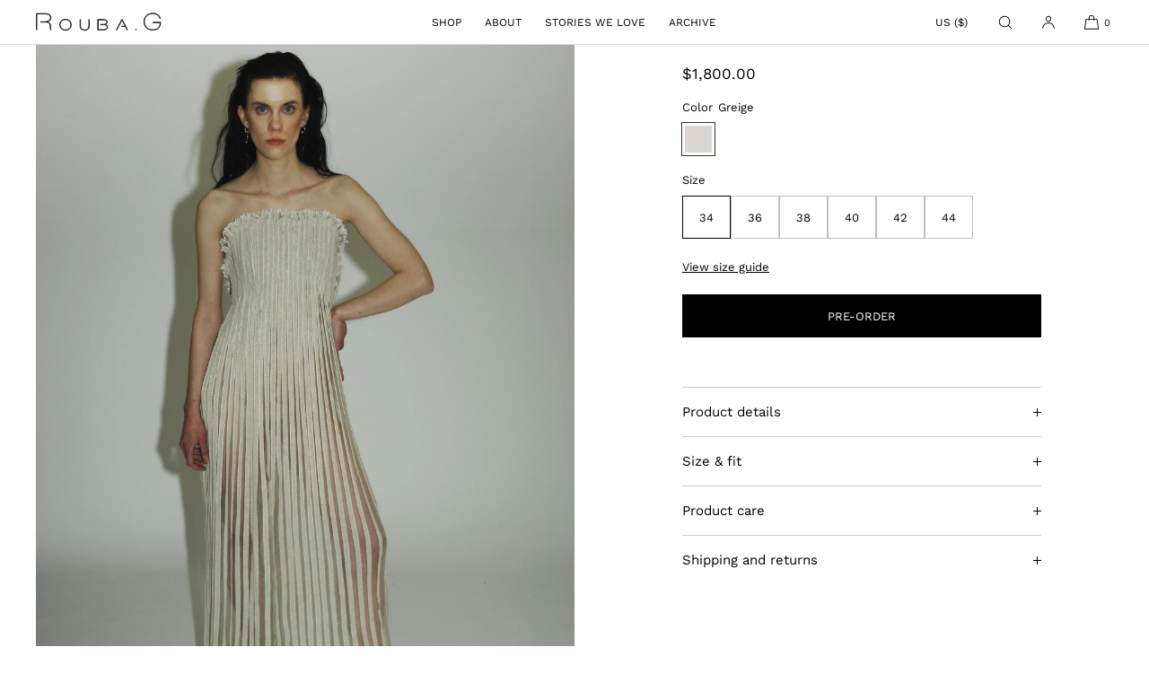

--- FILE ---
content_type: text/html; charset=utf-8
request_url: https://www.roubag.com/products/maxi-dress-handwoven-corseted-off-shoulder-dress
body_size: 35144
content:
<!doctype html>
<html class="no-js" lang="en">
  <head>
 
<script src='//www.roubag.com/cdn/shop/t/14/assets/easy_quote_sealapps.js?v=98344077847867873881749479735' defer='defer' ></script> 
    <script id='quote_product_variants' type='application/json'>
        [{"id":46814626480361,"title":"Greige \/ 34","option1":"Greige","option2":"34","option3":null,"sku":"RG900-1-3","requires_shipping":true,"taxable":true,"featured_image":null,"available":true,"name":"Love Remains - Greige \/ 34","public_title":"Greige \/ 34","options":["Greige","34"],"price":180000,"weight":2000,"compare_at_price":null,"inventory_management":null,"barcode":"","requires_selling_plan":false,"selling_plan_allocations":[]},{"id":44501719744745,"title":"Greige \/ 36","option1":"Greige","option2":"36","option3":null,"sku":"RG900-1-3","requires_shipping":true,"taxable":true,"featured_image":null,"available":true,"name":"Love Remains - Greige \/ 36","public_title":"Greige \/ 36","options":["Greige","36"],"price":180000,"weight":2000,"compare_at_price":null,"inventory_management":null,"barcode":null,"requires_selling_plan":false,"selling_plan_allocations":[]},{"id":44501719777513,"title":"Greige \/ 38","option1":"Greige","option2":"38","option3":null,"sku":"RG900-1-3","requires_shipping":true,"taxable":true,"featured_image":null,"available":true,"name":"Love Remains - Greige \/ 38","public_title":"Greige \/ 38","options":["Greige","38"],"price":180000,"weight":2000,"compare_at_price":null,"inventory_management":null,"barcode":null,"requires_selling_plan":false,"selling_plan_allocations":[]},{"id":44501719810281,"title":"Greige \/ 40","option1":"Greige","option2":"40","option3":null,"sku":"RG900-1-3","requires_shipping":true,"taxable":true,"featured_image":null,"available":true,"name":"Love Remains - Greige \/ 40","public_title":"Greige \/ 40","options":["Greige","40"],"price":180000,"weight":2000,"compare_at_price":null,"inventory_management":null,"barcode":null,"requires_selling_plan":false,"selling_plan_allocations":[]},{"id":44501719843049,"title":"Greige \/ 42","option1":"Greige","option2":"42","option3":null,"sku":"RG900-1-3","requires_shipping":true,"taxable":true,"featured_image":null,"available":true,"name":"Love Remains - Greige \/ 42","public_title":"Greige \/ 42","options":["Greige","42"],"price":180000,"weight":2000,"compare_at_price":null,"inventory_management":null,"barcode":null,"requires_selling_plan":false,"selling_plan_allocations":[]},{"id":44501719875817,"title":"Greige \/ 44","option1":"Greige","option2":"44","option3":null,"sku":"RG900-1-3","requires_shipping":true,"taxable":true,"featured_image":null,"available":true,"name":"Love Remains - Greige \/ 44","public_title":"Greige \/ 44","options":["Greige","44"],"price":180000,"weight":2000,"compare_at_price":null,"inventory_management":null,"barcode":null,"requires_selling_plan":false,"selling_plan_allocations":[]}]
    </script>
    <script id='quote_product_selected_or_first_available_variant' type='application/json'>
        {"id":46814626480361,"title":"Greige \/ 34","option1":"Greige","option2":"34","option3":null,"sku":"RG900-1-3","requires_shipping":true,"taxable":true,"featured_image":null,"available":true,"name":"Love Remains - Greige \/ 34","public_title":"Greige \/ 34","options":["Greige","34"],"price":180000,"weight":2000,"compare_at_price":null,"inventory_management":null,"barcode":"","requires_selling_plan":false,"selling_plan_allocations":[]}
    </script>
    <script id='quote_product_current_id' type='application/json'>
            8078223114473
    </script>

    <!-- Custom JS: Show only matching color variant images on selection + sync mobile nav dots -->
<!-- Custom JS: Color filtering + sync active dot on mobile scroll -->
<script>
document.addEventListener("DOMContentLoaded", function () {
  let currentColor = null;

  function getSelectedColor() {
    const checkedRadio = document.querySelector('input[name="Color"]:checked');
    return checkedRadio ? checkedRadio.value.toLowerCase() : null;
  }

  function filterMedia() {
    const color = getSelectedColor();
    if (!color) return;

    currentColor = color;

    document.querySelectorAll(".product-media-image").forEach((el) => {
      const img = el.querySelector("img");
      const alt = img?.alt?.toLowerCase() || "";
      el.style.display = alt.includes(color) ? "block" : "none";
    });

    updateActiveDot();
  }

  function updateActiveDot() {
    const container = document.querySelector('#SlidesCon');
    const slides = Array.from(container.querySelectorAll('.product-media-image'))
      .filter((el) => el.style.display !== "none");

    const dots = document.querySelectorAll('.gallery-slider--thumbnail');

    if (!slides.length || !dots.length) return;

    // Get current scroll position
    const scrollLeft = container.scrollLeft;
    const containerWidth = container.offsetWidth;

    // Find the slide most in view
    let bestMatchIndex = 0;
    let bestMatchDelta = Infinity;

    slides.forEach((slide, index) => {
      const left = slide.offsetLeft;
      const delta = Math.abs(left - scrollLeft);
      if (delta < bestMatchDelta) {
        bestMatchDelta = delta;
        bestMatchIndex = index;
      }
    });

    // Update dot highlight
    dots.forEach((dot) => dot.classList.remove('active'));
    const activeDot = dots[bestMatchIndex];
    if (activeDot) activeDot.classList.add('active');
  }

  // Filter on load
  filterMedia();

  // Re-filter after Shopify variant change
  const observer = new MutationObserver(() => {
    setTimeout(filterMedia, 100);
  });
  observer.observe(document.body, { childList: true, subtree: true });

  // Fallback manual trigger
  document.addEventListener("change", (e) => {
    if (e.target.name === "Color") {
      setTimeout(filterMedia, 100);
    }
  });

  // Update active dot on scroll (mobile)
  const slidesCon = document.querySelector('#SlidesCon');
  if (slidesCon) {
    slidesCon.addEventListener('scroll', () => {
      requestAnimationFrame(updateActiveDot);
    });
  }
});
</script>


    <meta charset="utf-8">
    <meta http-equiv="X-UA-Compatible" content="IE=edge">
    <meta name="viewport" content="width=device-width,initial-scale=1">
    <meta name="theme-color" content="">
    <link rel="canonical" href="https://www.roubag.com/products/maxi-dress-handwoven-corseted-off-shoulder-dress">
    <link rel="preconnect" href="https://cdn.shopify.com" crossorigin><link rel="icon" type="image/png" href="//www.roubag.com/cdn/shop/files/Favi.png?crop=center&height=32&v=1749483576&width=32"><link rel="preconnect" href="https://fonts.shopifycdn.com" crossorigin><title>Love Remains
 | Rouba.G</title>

    
      <meta name="description" content="Introducing the &quot;Love Remains&quot; dress from Rouba G&#39;s Love is Okay collection. This stunning maxi dress, handwoven in India from 100% Noil and mulberry silk, embodies love&#39;s beauty and impermanence. With a mosaic-like design, created by hand-stitched Noil cuts and mulberry silk, it symbolizes mended cracks of a broken heart. The corseted upper part and unique cross-back design add sophistication and edginess. &quot;Love Remains&quot; dress represents love&#39;s resilience, embracing change. Its luxurious texture, intricate details, and unique elements make it a true work of art. Perfect for special occasions, it&#39;s a must-have for a fashion-forward wardrobe.">
    

    

<meta property="og:site_name" content="Rouba.G">
<meta property="og:url" content="https://www.roubag.com/products/maxi-dress-handwoven-corseted-off-shoulder-dress">
<meta property="og:title" content="Love Remains">
<meta property="og:type" content="product">
<meta property="og:description" content="Introducing the &quot;Love Remains&quot; dress from Rouba G&#39;s Love is Okay collection. This stunning maxi dress, handwoven in India from 100% Noil and mulberry silk, embodies love&#39;s beauty and impermanence. With a mosaic-like design, created by hand-stitched Noil cuts and mulberry silk, it symbolizes mended cracks of a broken heart. The corseted upper part and unique cross-back design add sophistication and edginess. &quot;Love Remains&quot; dress represents love&#39;s resilience, embracing change. Its luxurious texture, intricate details, and unique elements make it a true work of art. Perfect for special occasions, it&#39;s a must-have for a fashion-forward wardrobe."><meta property="og:image" content="http://www.roubag.com/cdn/shop/products/DSC_6299.jpg?v=1679939427">
  <meta property="og:image:secure_url" content="https://www.roubag.com/cdn/shop/products/DSC_6299.jpg?v=1679939427">
  <meta property="og:image:width" content="2848">
  <meta property="og:image:height" content="4288"><meta property="og:price:amount" content="1,800.00">
  <meta property="og:price:currency" content="USD"><meta name="twitter:card" content="summary_large_image">
<meta name="twitter:title" content="Love Remains">
<meta name="twitter:description" content="Introducing the &quot;Love Remains&quot; dress from Rouba G&#39;s Love is Okay collection. This stunning maxi dress, handwoven in India from 100% Noil and mulberry silk, embodies love&#39;s beauty and impermanence. With a mosaic-like design, created by hand-stitched Noil cuts and mulberry silk, it symbolizes mended cracks of a broken heart. The corseted upper part and unique cross-back design add sophistication and edginess. &quot;Love Remains&quot; dress represents love&#39;s resilience, embracing change. Its luxurious texture, intricate details, and unique elements make it a true work of art. Perfect for special occasions, it&#39;s a must-have for a fashion-forward wardrobe.">

    
    <script src="//www.roubag.com/cdn/shop/t/14/assets/constants.js?v=57430444635880596041744371303" defer="defer"></script>
    <script src="//www.roubag.com/cdn/shop/t/14/assets/pubsub.js?v=158357773527763999511744371304" defer="defer"></script>
    <script src="//www.roubag.com/cdn/shop/t/14/assets/global.js?v=71235327410249380981744371303" defer="defer"></script>
    <script>window.performance && window.performance.mark && window.performance.mark('shopify.content_for_header.start');</script><meta name="facebook-domain-verification" content="q3qemg3j8kzach629ml7ph5bf74iwg">
<meta id="shopify-digital-wallet" name="shopify-digital-wallet" content="/64619610345/digital_wallets/dialog">
<link rel="alternate" type="application/json+oembed" href="https://www.roubag.com/products/maxi-dress-handwoven-corseted-off-shoulder-dress.oembed">
<script async="async" src="/checkouts/internal/preloads.js?locale=en-US"></script>
<script id="shopify-features" type="application/json">{"accessToken":"065868727137d00228d28c7a7ec899d2","betas":["rich-media-storefront-analytics"],"domain":"www.roubag.com","predictiveSearch":true,"shopId":64619610345,"locale":"en"}</script>
<script>var Shopify = Shopify || {};
Shopify.shop = "rouba-g-online.myshopify.com";
Shopify.locale = "en";
Shopify.currency = {"active":"USD","rate":"1.0"};
Shopify.country = "US";
Shopify.theme = {"name":"Updated copy of Luxe","id":148543963369,"schema_name":"Luxe","schema_version":"8.1.0","theme_store_id":2779,"role":"main"};
Shopify.theme.handle = "null";
Shopify.theme.style = {"id":null,"handle":null};
Shopify.cdnHost = "www.roubag.com/cdn";
Shopify.routes = Shopify.routes || {};
Shopify.routes.root = "/";</script>
<script type="module">!function(o){(o.Shopify=o.Shopify||{}).modules=!0}(window);</script>
<script>!function(o){function n(){var o=[];function n(){o.push(Array.prototype.slice.apply(arguments))}return n.q=o,n}var t=o.Shopify=o.Shopify||{};t.loadFeatures=n(),t.autoloadFeatures=n()}(window);</script>
<script id="shop-js-analytics" type="application/json">{"pageType":"product"}</script>
<script defer="defer" async type="module" src="//www.roubag.com/cdn/shopifycloud/shop-js/modules/v2/client.init-shop-cart-sync_C5BV16lS.en.esm.js"></script>
<script defer="defer" async type="module" src="//www.roubag.com/cdn/shopifycloud/shop-js/modules/v2/chunk.common_CygWptCX.esm.js"></script>
<script type="module">
  await import("//www.roubag.com/cdn/shopifycloud/shop-js/modules/v2/client.init-shop-cart-sync_C5BV16lS.en.esm.js");
await import("//www.roubag.com/cdn/shopifycloud/shop-js/modules/v2/chunk.common_CygWptCX.esm.js");

  window.Shopify.SignInWithShop?.initShopCartSync?.({"fedCMEnabled":true,"windoidEnabled":true});

</script>
<script>(function() {
  var isLoaded = false;
  function asyncLoad() {
    if (isLoaded) return;
    isLoaded = true;
    var urls = ["https:\/\/cdn.productcustomizer.com\/storefront\/production-product-customizer-v2.js?shop=rouba-g-online.myshopify.com","https:\/\/s1.staq-cdn.com\/appointly\/api\/js\/64619610345\/main.js?sId=64619610345\u0026v=512ZRJRB2E5MMSQ34N8GPPBJ\u0026shop=rouba-g-online.myshopify.com"];
    for (var i = 0; i < urls.length; i++) {
      var s = document.createElement('script');
      s.type = 'text/javascript';
      s.async = true;
      s.src = urls[i];
      var x = document.getElementsByTagName('script')[0];
      x.parentNode.insertBefore(s, x);
    }
  };
  if(window.attachEvent) {
    window.attachEvent('onload', asyncLoad);
  } else {
    window.addEventListener('load', asyncLoad, false);
  }
})();</script>
<script id="__st">var __st={"a":64619610345,"offset":7200,"reqid":"b4667747-13cb-4d02-b4dd-1ffd64cf323f-1768699070","pageurl":"www.roubag.com\/products\/maxi-dress-handwoven-corseted-off-shoulder-dress","u":"6ee0cb352fae","p":"product","rtyp":"product","rid":8078223114473};</script>
<script>window.ShopifyPaypalV4VisibilityTracking = true;</script>
<script id="captcha-bootstrap">!function(){'use strict';const t='contact',e='account',n='new_comment',o=[[t,t],['blogs',n],['comments',n],[t,'customer']],c=[[e,'customer_login'],[e,'guest_login'],[e,'recover_customer_password'],[e,'create_customer']],r=t=>t.map((([t,e])=>`form[action*='/${t}']:not([data-nocaptcha='true']) input[name='form_type'][value='${e}']`)).join(','),a=t=>()=>t?[...document.querySelectorAll(t)].map((t=>t.form)):[];function s(){const t=[...o],e=r(t);return a(e)}const i='password',u='form_key',d=['recaptcha-v3-token','g-recaptcha-response','h-captcha-response',i],f=()=>{try{return window.sessionStorage}catch{return}},m='__shopify_v',_=t=>t.elements[u];function p(t,e,n=!1){try{const o=window.sessionStorage,c=JSON.parse(o.getItem(e)),{data:r}=function(t){const{data:e,action:n}=t;return t[m]||n?{data:e,action:n}:{data:t,action:n}}(c);for(const[e,n]of Object.entries(r))t.elements[e]&&(t.elements[e].value=n);n&&o.removeItem(e)}catch(o){console.error('form repopulation failed',{error:o})}}const l='form_type',E='cptcha';function T(t){t.dataset[E]=!0}const w=window,h=w.document,L='Shopify',v='ce_forms',y='captcha';let A=!1;((t,e)=>{const n=(g='f06e6c50-85a8-45c8-87d0-21a2b65856fe',I='https://cdn.shopify.com/shopifycloud/storefront-forms-hcaptcha/ce_storefront_forms_captcha_hcaptcha.v1.5.2.iife.js',D={infoText:'Protected by hCaptcha',privacyText:'Privacy',termsText:'Terms'},(t,e,n)=>{const o=w[L][v],c=o.bindForm;if(c)return c(t,g,e,D).then(n);var r;o.q.push([[t,g,e,D],n]),r=I,A||(h.body.append(Object.assign(h.createElement('script'),{id:'captcha-provider',async:!0,src:r})),A=!0)});var g,I,D;w[L]=w[L]||{},w[L][v]=w[L][v]||{},w[L][v].q=[],w[L][y]=w[L][y]||{},w[L][y].protect=function(t,e){n(t,void 0,e),T(t)},Object.freeze(w[L][y]),function(t,e,n,w,h,L){const[v,y,A,g]=function(t,e,n){const i=e?o:[],u=t?c:[],d=[...i,...u],f=r(d),m=r(i),_=r(d.filter((([t,e])=>n.includes(e))));return[a(f),a(m),a(_),s()]}(w,h,L),I=t=>{const e=t.target;return e instanceof HTMLFormElement?e:e&&e.form},D=t=>v().includes(t);t.addEventListener('submit',(t=>{const e=I(t);if(!e)return;const n=D(e)&&!e.dataset.hcaptchaBound&&!e.dataset.recaptchaBound,o=_(e),c=g().includes(e)&&(!o||!o.value);(n||c)&&t.preventDefault(),c&&!n&&(function(t){try{if(!f())return;!function(t){const e=f();if(!e)return;const n=_(t);if(!n)return;const o=n.value;o&&e.removeItem(o)}(t);const e=Array.from(Array(32),(()=>Math.random().toString(36)[2])).join('');!function(t,e){_(t)||t.append(Object.assign(document.createElement('input'),{type:'hidden',name:u})),t.elements[u].value=e}(t,e),function(t,e){const n=f();if(!n)return;const o=[...t.querySelectorAll(`input[type='${i}']`)].map((({name:t})=>t)),c=[...d,...o],r={};for(const[a,s]of new FormData(t).entries())c.includes(a)||(r[a]=s);n.setItem(e,JSON.stringify({[m]:1,action:t.action,data:r}))}(t,e)}catch(e){console.error('failed to persist form',e)}}(e),e.submit())}));const S=(t,e)=>{t&&!t.dataset[E]&&(n(t,e.some((e=>e===t))),T(t))};for(const o of['focusin','change'])t.addEventListener(o,(t=>{const e=I(t);D(e)&&S(e,y())}));const B=e.get('form_key'),M=e.get(l),P=B&&M;t.addEventListener('DOMContentLoaded',(()=>{const t=y();if(P)for(const e of t)e.elements[l].value===M&&p(e,B);[...new Set([...A(),...v().filter((t=>'true'===t.dataset.shopifyCaptcha))])].forEach((e=>S(e,t)))}))}(h,new URLSearchParams(w.location.search),n,t,e,['guest_login'])})(!0,!0)}();</script>
<script integrity="sha256-4kQ18oKyAcykRKYeNunJcIwy7WH5gtpwJnB7kiuLZ1E=" data-source-attribution="shopify.loadfeatures" defer="defer" src="//www.roubag.com/cdn/shopifycloud/storefront/assets/storefront/load_feature-a0a9edcb.js" crossorigin="anonymous"></script>
<script data-source-attribution="shopify.dynamic_checkout.dynamic.init">var Shopify=Shopify||{};Shopify.PaymentButton=Shopify.PaymentButton||{isStorefrontPortableWallets:!0,init:function(){window.Shopify.PaymentButton.init=function(){};var t=document.createElement("script");t.src="https://www.roubag.com/cdn/shopifycloud/portable-wallets/latest/portable-wallets.en.js",t.type="module",document.head.appendChild(t)}};
</script>
<script data-source-attribution="shopify.dynamic_checkout.buyer_consent">
  function portableWalletsHideBuyerConsent(e){var t=document.getElementById("shopify-buyer-consent"),n=document.getElementById("shopify-subscription-policy-button");t&&n&&(t.classList.add("hidden"),t.setAttribute("aria-hidden","true"),n.removeEventListener("click",e))}function portableWalletsShowBuyerConsent(e){var t=document.getElementById("shopify-buyer-consent"),n=document.getElementById("shopify-subscription-policy-button");t&&n&&(t.classList.remove("hidden"),t.removeAttribute("aria-hidden"),n.addEventListener("click",e))}window.Shopify?.PaymentButton&&(window.Shopify.PaymentButton.hideBuyerConsent=portableWalletsHideBuyerConsent,window.Shopify.PaymentButton.showBuyerConsent=portableWalletsShowBuyerConsent);
</script>
<script data-source-attribution="shopify.dynamic_checkout.cart.bootstrap">document.addEventListener("DOMContentLoaded",(function(){function t(){return document.querySelector("shopify-accelerated-checkout-cart, shopify-accelerated-checkout")}if(t())Shopify.PaymentButton.init();else{new MutationObserver((function(e,n){t()&&(Shopify.PaymentButton.init(),n.disconnect())})).observe(document.body,{childList:!0,subtree:!0})}}));
</script>

<script>window.performance && window.performance.mark && window.performance.mark('shopify.content_for_header.end');</script>

     
    
    <style data-shopify>
      @font-face {
  font-family: "Work Sans";
  font-weight: 400;
  font-style: normal;
  font-display: swap;
  src: url("//www.roubag.com/cdn/fonts/work_sans/worksans_n4.b7973b3d07d0ace13de1b1bea9c45759cdbe12cf.woff2") format("woff2"),
       url("//www.roubag.com/cdn/fonts/work_sans/worksans_n4.cf5ceb1e6d373a9505e637c1aff0a71d0959556d.woff") format("woff");
}

      @font-face {
  font-family: "Work Sans";
  font-weight: 700;
  font-style: normal;
  font-display: swap;
  src: url("//www.roubag.com/cdn/fonts/work_sans/worksans_n7.e2cf5bd8f2c7e9d30c030f9ea8eafc69f5a92f7b.woff2") format("woff2"),
       url("//www.roubag.com/cdn/fonts/work_sans/worksans_n7.20f1c80359e7f7b4327b81543e1acb5c32cd03cd.woff") format("woff");
}

      @font-face {
  font-family: "Work Sans";
  font-weight: 400;
  font-style: italic;
  font-display: swap;
  src: url("//www.roubag.com/cdn/fonts/work_sans/worksans_i4.16ff51e3e71fc1d09ff97b9ff9ccacbeeb384ec4.woff2") format("woff2"),
       url("//www.roubag.com/cdn/fonts/work_sans/worksans_i4.ed4a1418cba5b7f04f79e4d5c8a5f1a6bd34f23b.woff") format("woff");
}

      @font-face {
  font-family: "Work Sans";
  font-weight: 700;
  font-style: italic;
  font-display: swap;
  src: url("//www.roubag.com/cdn/fonts/work_sans/worksans_i7.7cdba6320b03c03dcaa365743a4e0e729fe97e54.woff2") format("woff2"),
       url("//www.roubag.com/cdn/fonts/work_sans/worksans_i7.42a9f4016982495f4c0b0fb3dc64cf8f2d0c3eaa.woff") format("woff");
}

      
      @font-face {
  font-family: "Work Sans";
  font-weight: 400;
  font-style: normal;
  font-display: swap;
  src: url("//www.roubag.com/cdn/fonts/work_sans/worksans_n4.b7973b3d07d0ace13de1b1bea9c45759cdbe12cf.woff2") format("woff2"),
       url("//www.roubag.com/cdn/fonts/work_sans/worksans_n4.cf5ceb1e6d373a9505e637c1aff0a71d0959556d.woff") format("woff");
}

      @font-face {
  font-family: "Work Sans";
  font-weight: 400;
  font-style: italic;
  font-display: swap;
  src: url("//www.roubag.com/cdn/fonts/work_sans/worksans_i4.16ff51e3e71fc1d09ff97b9ff9ccacbeeb384ec4.woff2") format("woff2"),
       url("//www.roubag.com/cdn/fonts/work_sans/worksans_i4.ed4a1418cba5b7f04f79e4d5c8a5f1a6bd34f23b.woff") format("woff");
}

      
      @font-face {
  font-family: "Work Sans";
  font-weight: 400;
  font-style: normal;
  font-display: swap;
  src: url("//www.roubag.com/cdn/fonts/work_sans/worksans_n4.b7973b3d07d0ace13de1b1bea9c45759cdbe12cf.woff2") format("woff2"),
       url("//www.roubag.com/cdn/fonts/work_sans/worksans_n4.cf5ceb1e6d373a9505e637c1aff0a71d0959556d.woff") format("woff");
}

      @font-face {
  font-family: "Work Sans";
  font-weight: 500;
  font-style: normal;
  font-display: swap;
  src: url("//www.roubag.com/cdn/fonts/work_sans/worksans_n5.42fc03d7028ac0f31a2ddf10d4a2904a7483a1c4.woff2") format("woff2"),
       url("//www.roubag.com/cdn/fonts/work_sans/worksans_n5.1f79bf93aa21696aa0428c88e39fb9f946295341.woff") format("woff");
}

      @font-face {
  font-family: "Work Sans";
  font-weight: 400;
  font-style: italic;
  font-display: swap;
  src: url("//www.roubag.com/cdn/fonts/work_sans/worksans_i4.16ff51e3e71fc1d09ff97b9ff9ccacbeeb384ec4.woff2") format("woff2"),
       url("//www.roubag.com/cdn/fonts/work_sans/worksans_i4.ed4a1418cba5b7f04f79e4d5c8a5f1a6bd34f23b.woff") format("woff");
}

      @font-face {
  font-family: "Work Sans";
  font-weight: 500;
  font-style: italic;
  font-display: swap;
  src: url("//www.roubag.com/cdn/fonts/work_sans/worksans_i5.0097f7572bdd2a30d202a52c1764d831015aa312.woff2") format("woff2"),
       url("//www.roubag.com/cdn/fonts/work_sans/worksans_i5.a4fa6fa0f90748be4cee382c79d6624ea9963ef1.woff") format("woff");
}


      :root {
        --font-body-family: "Work Sans", sans-serif;
        --font-body-style: normal;
        --font-body-weight: 400;
        --font-body-weight-bold: 700;
        
        --font-heading-family: "Work Sans", sans-serif;
        --font-heading-style: normal;
        --font-heading-weight: 400;
  
        --font-accent-family: "Work Sans", sans-serif;
        --font-accent-style: normal;
        --font-accent-weight: 400;
        
        --font-body-base-size-mobile: 14px;
        --font-ui-size-mobile: 12px;
        --font-body-base-size-tablet: 14px;
        --font-body-base-size-desktop: 15px;
        --font-ui-size-desktop: 13px;

        --font-size-cart-drawer-mobile: 14px;
        --font-size-cart-drawer-desktop: 15px;
        
        --font-body-scale: 1.0;
        --font-heading-scale: 1.0;

        --font-caption-size-mobile: 12px;
        --font-caption-size-desktop: 13px;

        --base-line-height: 1.5;

        --font-hxl-size-mobile: 45px;
        --font-hxl-size-tablet: 64px;
        --font-hxl-size-desktop: 64px;
        
        --font-h0-size-mobile: 38px;
        --font-h0-size-tablet: 55px;
        --font-h0-size-desktop: 55px;
        
        --font-h1-size-mobile: 32px;
        --font-h1-size-tablet: 46px;
        --font-h1-size-desktop: 46px;

        --font-h2-size-mobile: 20px;
        --font-h2-size-tablet: 22px;
        --font-h2-size-desktop: 22px;

        --font-h3-size-mobile: 18px;
        --font-h3-size-tablet: 18px;
        --font-h3-size-desktop: 18px; 

        --font-h4-size-mobile: 17px;
        --font-h4-size-tablet: 17px;
        --font-h4-size-desktop: 17px;  

        --font-h5-size-mobile: 14px;
        --font-h5-size-tablet: 14px;
        --font-h5-size-desktop: 15px;        

        --font-h6-size-mobile: 12px;
        --font-h6-size-tablet: 12px;
        --font-h6-size-desktop: 13px;
        
        --font-h1-case: none;
        --font-h2-case: none;
        --font-h3-case: none;
        
        --font-h1-ls: 0.0em;
        --font-h2-ls: 0.0em;
        --font-h3-ls: 0.0em;
        --font-h4-ls: 0em;
        
        --page-margin-mobile: 2.0rem;
        --page-margin-tablet: 2.0rem;
        --page-margin-desktop: 4.0rem;

        --grid-desktop-vertical-spacing: 40px;
        --grid-desktop-horizontal-spacing: 20px;
        --grid-mobile-vertical-spacing: 30px;
        --grid-mobile-horizontal-spacing: 10px;

        --section-header-vertical-spacing-mobile: 20px;
        --section-header-vertical-spacing-desktop: 40px;
        --section-footer-vertical-spacing-mobile: 20px;
        --section-footer-vertical-spacing-desktop: 40px;

        --color-base-background: #ffffff;
        --color-background: #ffffff;
        --color-background-rgb: 255,255, 255 ;
        --color-foreground: 0, 0, 0;

        --color-accent-one: #ffffff;
        --color-accent-two: #666666;
        --color-accent-three: #999999;
        --color-accent-four: #333333;

        --color-accent-one-rgb: 255, 255, 255;
        --color-accent-two-rgb: 102, 102, 102;
        --color-accent-three-rgb: 153, 153, 153;
        --color-accent-four-rgb: 51, 51, 51;
        
        --color-bg-one: #e8e8e8;
        --color-bg-two: #876c6c;
        --color-bg-three: #242b4d;
        --color-bg-four: #000000;
        
        --color-button-foreground: 255, 255, 255;
        --color-button-background: 0, 0, 0;        

        --color-outline-button-text: 0, 0, 0;
        --color-outline-button-border: 0, 0, 0;

        --color-tertiary-button-color: 255, 255, 255;
        --color-tertiary-button-background: 68, 68, 68;
        
        --color-price-sale: #b43a3a;
        --color-success: #5ab254;
        --color-star-rating: 0, 0, 0;

        --color-menu-text: #000000;
        --color-menu-bar-background: #ffffff;
        --color-menu-dropdown-text: #000000;
        --color-menu-dropdown-text-rgb: 0, 0, 0;
        --color-menu-dropdown-background: #ffffff;
        --color-menu-drawer-background: #ffffff;

        --media-radius: 0px;
        --pagination-radius: 40px;
        --slider-arrow-radius: 40px;
        --list-radius: 0px;
        --media-pagination-thickness: 1px;
        
        --product-card-text-top-padding: 10px;
        --product-card-text-bottom-padding: 20px;
        --product-card-text-hoz-padding: 0px;
        --product-card-media-bg-col: #dedede;
        --product-card-media-aspect-ratio: portrait;
        --product-card-corner-radius: 0.8rem;
        --product-card-image-radius: 0.8rem;
        --product-card-text-alignment: left;
        --product-card-border-width: 0.0rem;
        --product-card-border-opacity: 0.1;
        --product-card-bg-col: rgba(0,0,0,0);
        --quick-add-button-padding: 12px;

        --collection-card-bg-col: rgba(0,0,0,0);
        --collection-card-corner-radius: 0.8rem;
        --collection-card-text-alignment: center;
        --collection-card-horizontal-padding: 20px;
        --collection-card-top-padding: 20px;
        --collection-card-bottom-padding: 20px;
        --collection-card-border-width: 0.0rem;
        --collection-card-border-opacity: 0.0;

        --blog-card-text-alignment: left;
        --blog-card-image-ratio: portrait;
        --blog-card-corner-radius: 0.0rem;

        --badge-corner-radius: 4.0px;
        --badge-txt-color: #404040;
        --badge-bg-color: #ffffff;
        --badge-border-width: 0px;
        --badge-border: 64, 64, 64, 0.2;
        --badge-text-case: uppercase;
        
        --tag-corner-radius: 4.0px;
        --tag-border-width: 1px;
        --tag-border-opacity: 0.2;
        --tag-border-color: 51, 51, 51, 0.2;
        
        --tag-txt-color: #333333;
        --tag-bg-color: rgba(0,0,0,0);

        --dialog-title-size-mobile: 15px;
        --dialog-title-size-tablet: 15px;
        --dialog-title-size-desktop: 16px;
        
        --pop-up-header-alignment: center;
        --popup-background-color: #ffffff;
        --popup-border-width: 0px;
        --popup-border-opacity: 0.0;
        --popup-corner-radius: 0px;
        --popup-shadow-opacity: 0.0;
        --popup-shadow-blur-radius: 0px;
        --popup-bg-darkness: 0.5;

        --drawer-width: 40vw;
        --drawer-width-offset: -40vw;
        --drawer-background-color: #ffffff;
        --drawer-margin: 0px;
        --drawer-margin-offset: 0px;
        --drawer-corner-radius: 0px;
        --drawer-shadow-opacity: 0.0;
        --drawer-shadow-blur-radius: 0px;
        --drawer-bg-darkness: 0.5;
        --drawer-bg-blur: 0px;
        --drawer-header-alignment: left;
        --drawer-header-border-opacity: 0.15;

        --buttons-padding: 4px;
        --buttons-horizontal-padding: 20px;
        --buttons-radius: 0px;
        --buttons-border-width: 1px;
        --buttons-font-size-mobile: 12px;
        --buttons-font-size-desktop: 13px;
        --buttons-font-weight: normal;
        --buttons-text-case: uppercase;
        --buttons-letter-spacing: 0.0em;

        --accordions-spacing: 16px;
        --accordions-border-opacity: 0.2;

        --price-font-weight: normal;

        --inputs-radius: 0px;
        --inputs-border-width: 1px;
        --inputs-border-opacity: 0.5;
        --inputs-radius-outset: 0px;

        --menu-pills-radius: 40px;
        --menu-pills-border-width: 1px;
        --menu-pills-border-opacity: 1;
        
        --variant-pills-radius: 0px;
        --variant-pills-border-width: 1px;
        --variant-pills-border-opacity: 0.5;
        
      }

      *,
      *::before,
      *::after {
        box-sizing: inherit;
      }

      html {
        box-sizing: border-box;
        font-size: calc(var(--font-body-scale) * 62.5%);
        height: 100%;
      }

    </style>
    
    <link href="//www.roubag.com/cdn/shop/t/14/assets/base.css?v=176751255850986865351751277941" rel="stylesheet" type="text/css" media="all" />
<link rel="stylesheet" href="//www.roubag.com/cdn/shop/t/14/assets/component-predictive-search.css?v=64026432140219215491744371303" media="print" onload="this.media='all'">
      <script src="//www.roubag.com/cdn/shop/t/14/assets/predictive-search.js?v=105294075420705979571744371304" defer="defer"></script><script>
    document.documentElement.className = document.documentElement.className.replace('no-js', 'js');
    if (Shopify.designMode) {
      document.documentElement.classList.add('shopify-design-mode');
    }
    </script><link href="https://monorail-edge.shopifysvc.com" rel="dns-prefetch">
<script>(function(){if ("sendBeacon" in navigator && "performance" in window) {try {var session_token_from_headers = performance.getEntriesByType('navigation')[0].serverTiming.find(x => x.name == '_s').description;} catch {var session_token_from_headers = undefined;}var session_cookie_matches = document.cookie.match(/_shopify_s=([^;]*)/);var session_token_from_cookie = session_cookie_matches && session_cookie_matches.length === 2 ? session_cookie_matches[1] : "";var session_token = session_token_from_headers || session_token_from_cookie || "";function handle_abandonment_event(e) {var entries = performance.getEntries().filter(function(entry) {return /monorail-edge.shopifysvc.com/.test(entry.name);});if (!window.abandonment_tracked && entries.length === 0) {window.abandonment_tracked = true;var currentMs = Date.now();var navigation_start = performance.timing.navigationStart;var payload = {shop_id: 64619610345,url: window.location.href,navigation_start,duration: currentMs - navigation_start,session_token,page_type: "product"};window.navigator.sendBeacon("https://monorail-edge.shopifysvc.com/v1/produce", JSON.stringify({schema_id: "online_store_buyer_site_abandonment/1.1",payload: payload,metadata: {event_created_at_ms: currentMs,event_sent_at_ms: currentMs}}));}}window.addEventListener('pagehide', handle_abandonment_event);}}());</script>
<script id="web-pixels-manager-setup">(function e(e,d,r,n,o){if(void 0===o&&(o={}),!Boolean(null===(a=null===(i=window.Shopify)||void 0===i?void 0:i.analytics)||void 0===a?void 0:a.replayQueue)){var i,a;window.Shopify=window.Shopify||{};var t=window.Shopify;t.analytics=t.analytics||{};var s=t.analytics;s.replayQueue=[],s.publish=function(e,d,r){return s.replayQueue.push([e,d,r]),!0};try{self.performance.mark("wpm:start")}catch(e){}var l=function(){var e={modern:/Edge?\/(1{2}[4-9]|1[2-9]\d|[2-9]\d{2}|\d{4,})\.\d+(\.\d+|)|Firefox\/(1{2}[4-9]|1[2-9]\d|[2-9]\d{2}|\d{4,})\.\d+(\.\d+|)|Chrom(ium|e)\/(9{2}|\d{3,})\.\d+(\.\d+|)|(Maci|X1{2}).+ Version\/(15\.\d+|(1[6-9]|[2-9]\d|\d{3,})\.\d+)([,.]\d+|)( \(\w+\)|)( Mobile\/\w+|) Safari\/|Chrome.+OPR\/(9{2}|\d{3,})\.\d+\.\d+|(CPU[ +]OS|iPhone[ +]OS|CPU[ +]iPhone|CPU IPhone OS|CPU iPad OS)[ +]+(15[._]\d+|(1[6-9]|[2-9]\d|\d{3,})[._]\d+)([._]\d+|)|Android:?[ /-](13[3-9]|1[4-9]\d|[2-9]\d{2}|\d{4,})(\.\d+|)(\.\d+|)|Android.+Firefox\/(13[5-9]|1[4-9]\d|[2-9]\d{2}|\d{4,})\.\d+(\.\d+|)|Android.+Chrom(ium|e)\/(13[3-9]|1[4-9]\d|[2-9]\d{2}|\d{4,})\.\d+(\.\d+|)|SamsungBrowser\/([2-9]\d|\d{3,})\.\d+/,legacy:/Edge?\/(1[6-9]|[2-9]\d|\d{3,})\.\d+(\.\d+|)|Firefox\/(5[4-9]|[6-9]\d|\d{3,})\.\d+(\.\d+|)|Chrom(ium|e)\/(5[1-9]|[6-9]\d|\d{3,})\.\d+(\.\d+|)([\d.]+$|.*Safari\/(?![\d.]+ Edge\/[\d.]+$))|(Maci|X1{2}).+ Version\/(10\.\d+|(1[1-9]|[2-9]\d|\d{3,})\.\d+)([,.]\d+|)( \(\w+\)|)( Mobile\/\w+|) Safari\/|Chrome.+OPR\/(3[89]|[4-9]\d|\d{3,})\.\d+\.\d+|(CPU[ +]OS|iPhone[ +]OS|CPU[ +]iPhone|CPU IPhone OS|CPU iPad OS)[ +]+(10[._]\d+|(1[1-9]|[2-9]\d|\d{3,})[._]\d+)([._]\d+|)|Android:?[ /-](13[3-9]|1[4-9]\d|[2-9]\d{2}|\d{4,})(\.\d+|)(\.\d+|)|Mobile Safari.+OPR\/([89]\d|\d{3,})\.\d+\.\d+|Android.+Firefox\/(13[5-9]|1[4-9]\d|[2-9]\d{2}|\d{4,})\.\d+(\.\d+|)|Android.+Chrom(ium|e)\/(13[3-9]|1[4-9]\d|[2-9]\d{2}|\d{4,})\.\d+(\.\d+|)|Android.+(UC? ?Browser|UCWEB|U3)[ /]?(15\.([5-9]|\d{2,})|(1[6-9]|[2-9]\d|\d{3,})\.\d+)\.\d+|SamsungBrowser\/(5\.\d+|([6-9]|\d{2,})\.\d+)|Android.+MQ{2}Browser\/(14(\.(9|\d{2,})|)|(1[5-9]|[2-9]\d|\d{3,})(\.\d+|))(\.\d+|)|K[Aa][Ii]OS\/(3\.\d+|([4-9]|\d{2,})\.\d+)(\.\d+|)/},d=e.modern,r=e.legacy,n=navigator.userAgent;return n.match(d)?"modern":n.match(r)?"legacy":"unknown"}(),u="modern"===l?"modern":"legacy",c=(null!=n?n:{modern:"",legacy:""})[u],f=function(e){return[e.baseUrl,"/wpm","/b",e.hashVersion,"modern"===e.buildTarget?"m":"l",".js"].join("")}({baseUrl:d,hashVersion:r,buildTarget:u}),m=function(e){var d=e.version,r=e.bundleTarget,n=e.surface,o=e.pageUrl,i=e.monorailEndpoint;return{emit:function(e){var a=e.status,t=e.errorMsg,s=(new Date).getTime(),l=JSON.stringify({metadata:{event_sent_at_ms:s},events:[{schema_id:"web_pixels_manager_load/3.1",payload:{version:d,bundle_target:r,page_url:o,status:a,surface:n,error_msg:t},metadata:{event_created_at_ms:s}}]});if(!i)return console&&console.warn&&console.warn("[Web Pixels Manager] No Monorail endpoint provided, skipping logging."),!1;try{return self.navigator.sendBeacon.bind(self.navigator)(i,l)}catch(e){}var u=new XMLHttpRequest;try{return u.open("POST",i,!0),u.setRequestHeader("Content-Type","text/plain"),u.send(l),!0}catch(e){return console&&console.warn&&console.warn("[Web Pixels Manager] Got an unhandled error while logging to Monorail."),!1}}}}({version:r,bundleTarget:l,surface:e.surface,pageUrl:self.location.href,monorailEndpoint:e.monorailEndpoint});try{o.browserTarget=l,function(e){var d=e.src,r=e.async,n=void 0===r||r,o=e.onload,i=e.onerror,a=e.sri,t=e.scriptDataAttributes,s=void 0===t?{}:t,l=document.createElement("script"),u=document.querySelector("head"),c=document.querySelector("body");if(l.async=n,l.src=d,a&&(l.integrity=a,l.crossOrigin="anonymous"),s)for(var f in s)if(Object.prototype.hasOwnProperty.call(s,f))try{l.dataset[f]=s[f]}catch(e){}if(o&&l.addEventListener("load",o),i&&l.addEventListener("error",i),u)u.appendChild(l);else{if(!c)throw new Error("Did not find a head or body element to append the script");c.appendChild(l)}}({src:f,async:!0,onload:function(){if(!function(){var e,d;return Boolean(null===(d=null===(e=window.Shopify)||void 0===e?void 0:e.analytics)||void 0===d?void 0:d.initialized)}()){var d=window.webPixelsManager.init(e)||void 0;if(d){var r=window.Shopify.analytics;r.replayQueue.forEach((function(e){var r=e[0],n=e[1],o=e[2];d.publishCustomEvent(r,n,o)})),r.replayQueue=[],r.publish=d.publishCustomEvent,r.visitor=d.visitor,r.initialized=!0}}},onerror:function(){return m.emit({status:"failed",errorMsg:"".concat(f," has failed to load")})},sri:function(e){var d=/^sha384-[A-Za-z0-9+/=]+$/;return"string"==typeof e&&d.test(e)}(c)?c:"",scriptDataAttributes:o}),m.emit({status:"loading"})}catch(e){m.emit({status:"failed",errorMsg:(null==e?void 0:e.message)||"Unknown error"})}}})({shopId: 64619610345,storefrontBaseUrl: "https://www.roubag.com",extensionsBaseUrl: "https://extensions.shopifycdn.com/cdn/shopifycloud/web-pixels-manager",monorailEndpoint: "https://monorail-edge.shopifysvc.com/unstable/produce_batch",surface: "storefront-renderer",enabledBetaFlags: ["2dca8a86"],webPixelsConfigList: [{"id":"169214185","configuration":"{\"pixel_id\":\"1053951942231222\",\"pixel_type\":\"facebook_pixel\",\"metaapp_system_user_token\":\"-\"}","eventPayloadVersion":"v1","runtimeContext":"OPEN","scriptVersion":"ca16bc87fe92b6042fbaa3acc2fbdaa6","type":"APP","apiClientId":2329312,"privacyPurposes":["ANALYTICS","MARKETING","SALE_OF_DATA"],"dataSharingAdjustments":{"protectedCustomerApprovalScopes":["read_customer_address","read_customer_email","read_customer_name","read_customer_personal_data","read_customer_phone"]}},{"id":"shopify-app-pixel","configuration":"{}","eventPayloadVersion":"v1","runtimeContext":"STRICT","scriptVersion":"0450","apiClientId":"shopify-pixel","type":"APP","privacyPurposes":["ANALYTICS","MARKETING"]},{"id":"shopify-custom-pixel","eventPayloadVersion":"v1","runtimeContext":"LAX","scriptVersion":"0450","apiClientId":"shopify-pixel","type":"CUSTOM","privacyPurposes":["ANALYTICS","MARKETING"]}],isMerchantRequest: false,initData: {"shop":{"name":"Rouba.G","paymentSettings":{"currencyCode":"USD"},"myshopifyDomain":"rouba-g-online.myshopify.com","countryCode":"AE","storefrontUrl":"https:\/\/www.roubag.com"},"customer":null,"cart":null,"checkout":null,"productVariants":[{"price":{"amount":1800.0,"currencyCode":"USD"},"product":{"title":"Love Remains","vendor":"Rouba G","id":"8078223114473","untranslatedTitle":"Love Remains","url":"\/products\/maxi-dress-handwoven-corseted-off-shoulder-dress","type":"Dress"},"id":"46814626480361","image":{"src":"\/\/www.roubag.com\/cdn\/shop\/products\/DSC_6299.jpg?v=1679939427"},"sku":"RG900-1-3","title":"Greige \/ 34","untranslatedTitle":"Greige \/ 34"},{"price":{"amount":1800.0,"currencyCode":"USD"},"product":{"title":"Love Remains","vendor":"Rouba G","id":"8078223114473","untranslatedTitle":"Love Remains","url":"\/products\/maxi-dress-handwoven-corseted-off-shoulder-dress","type":"Dress"},"id":"44501719744745","image":{"src":"\/\/www.roubag.com\/cdn\/shop\/products\/DSC_6299.jpg?v=1679939427"},"sku":"RG900-1-3","title":"Greige \/ 36","untranslatedTitle":"Greige \/ 36"},{"price":{"amount":1800.0,"currencyCode":"USD"},"product":{"title":"Love Remains","vendor":"Rouba G","id":"8078223114473","untranslatedTitle":"Love Remains","url":"\/products\/maxi-dress-handwoven-corseted-off-shoulder-dress","type":"Dress"},"id":"44501719777513","image":{"src":"\/\/www.roubag.com\/cdn\/shop\/products\/DSC_6299.jpg?v=1679939427"},"sku":"RG900-1-3","title":"Greige \/ 38","untranslatedTitle":"Greige \/ 38"},{"price":{"amount":1800.0,"currencyCode":"USD"},"product":{"title":"Love Remains","vendor":"Rouba G","id":"8078223114473","untranslatedTitle":"Love Remains","url":"\/products\/maxi-dress-handwoven-corseted-off-shoulder-dress","type":"Dress"},"id":"44501719810281","image":{"src":"\/\/www.roubag.com\/cdn\/shop\/products\/DSC_6299.jpg?v=1679939427"},"sku":"RG900-1-3","title":"Greige \/ 40","untranslatedTitle":"Greige \/ 40"},{"price":{"amount":1800.0,"currencyCode":"USD"},"product":{"title":"Love Remains","vendor":"Rouba G","id":"8078223114473","untranslatedTitle":"Love Remains","url":"\/products\/maxi-dress-handwoven-corseted-off-shoulder-dress","type":"Dress"},"id":"44501719843049","image":{"src":"\/\/www.roubag.com\/cdn\/shop\/products\/DSC_6299.jpg?v=1679939427"},"sku":"RG900-1-3","title":"Greige \/ 42","untranslatedTitle":"Greige \/ 42"},{"price":{"amount":1800.0,"currencyCode":"USD"},"product":{"title":"Love Remains","vendor":"Rouba G","id":"8078223114473","untranslatedTitle":"Love Remains","url":"\/products\/maxi-dress-handwoven-corseted-off-shoulder-dress","type":"Dress"},"id":"44501719875817","image":{"src":"\/\/www.roubag.com\/cdn\/shop\/products\/DSC_6299.jpg?v=1679939427"},"sku":"RG900-1-3","title":"Greige \/ 44","untranslatedTitle":"Greige \/ 44"}],"purchasingCompany":null},},"https://www.roubag.com/cdn","fcfee988w5aeb613cpc8e4bc33m6693e112",{"modern":"","legacy":""},{"shopId":"64619610345","storefrontBaseUrl":"https:\/\/www.roubag.com","extensionBaseUrl":"https:\/\/extensions.shopifycdn.com\/cdn\/shopifycloud\/web-pixels-manager","surface":"storefront-renderer","enabledBetaFlags":"[\"2dca8a86\"]","isMerchantRequest":"false","hashVersion":"fcfee988w5aeb613cpc8e4bc33m6693e112","publish":"custom","events":"[[\"page_viewed\",{}],[\"product_viewed\",{\"productVariant\":{\"price\":{\"amount\":1800.0,\"currencyCode\":\"USD\"},\"product\":{\"title\":\"Love Remains\",\"vendor\":\"Rouba G\",\"id\":\"8078223114473\",\"untranslatedTitle\":\"Love Remains\",\"url\":\"\/products\/maxi-dress-handwoven-corseted-off-shoulder-dress\",\"type\":\"Dress\"},\"id\":\"46814626480361\",\"image\":{\"src\":\"\/\/www.roubag.com\/cdn\/shop\/products\/DSC_6299.jpg?v=1679939427\"},\"sku\":\"RG900-1-3\",\"title\":\"Greige \/ 34\",\"untranslatedTitle\":\"Greige \/ 34\"}}]]"});</script><script>
  window.ShopifyAnalytics = window.ShopifyAnalytics || {};
  window.ShopifyAnalytics.meta = window.ShopifyAnalytics.meta || {};
  window.ShopifyAnalytics.meta.currency = 'USD';
  var meta = {"product":{"id":8078223114473,"gid":"gid:\/\/shopify\/Product\/8078223114473","vendor":"Rouba G","type":"Dress","handle":"maxi-dress-handwoven-corseted-off-shoulder-dress","variants":[{"id":46814626480361,"price":180000,"name":"Love Remains - Greige \/ 34","public_title":"Greige \/ 34","sku":"RG900-1-3"},{"id":44501719744745,"price":180000,"name":"Love Remains - Greige \/ 36","public_title":"Greige \/ 36","sku":"RG900-1-3"},{"id":44501719777513,"price":180000,"name":"Love Remains - Greige \/ 38","public_title":"Greige \/ 38","sku":"RG900-1-3"},{"id":44501719810281,"price":180000,"name":"Love Remains - Greige \/ 40","public_title":"Greige \/ 40","sku":"RG900-1-3"},{"id":44501719843049,"price":180000,"name":"Love Remains - Greige \/ 42","public_title":"Greige \/ 42","sku":"RG900-1-3"},{"id":44501719875817,"price":180000,"name":"Love Remains - Greige \/ 44","public_title":"Greige \/ 44","sku":"RG900-1-3"}],"remote":false},"page":{"pageType":"product","resourceType":"product","resourceId":8078223114473,"requestId":"b4667747-13cb-4d02-b4dd-1ffd64cf323f-1768699070"}};
  for (var attr in meta) {
    window.ShopifyAnalytics.meta[attr] = meta[attr];
  }
</script>
<script class="analytics">
  (function () {
    var customDocumentWrite = function(content) {
      var jquery = null;

      if (window.jQuery) {
        jquery = window.jQuery;
      } else if (window.Checkout && window.Checkout.$) {
        jquery = window.Checkout.$;
      }

      if (jquery) {
        jquery('body').append(content);
      }
    };

    var hasLoggedConversion = function(token) {
      if (token) {
        return document.cookie.indexOf('loggedConversion=' + token) !== -1;
      }
      return false;
    }

    var setCookieIfConversion = function(token) {
      if (token) {
        var twoMonthsFromNow = new Date(Date.now());
        twoMonthsFromNow.setMonth(twoMonthsFromNow.getMonth() + 2);

        document.cookie = 'loggedConversion=' + token + '; expires=' + twoMonthsFromNow;
      }
    }

    var trekkie = window.ShopifyAnalytics.lib = window.trekkie = window.trekkie || [];
    if (trekkie.integrations) {
      return;
    }
    trekkie.methods = [
      'identify',
      'page',
      'ready',
      'track',
      'trackForm',
      'trackLink'
    ];
    trekkie.factory = function(method) {
      return function() {
        var args = Array.prototype.slice.call(arguments);
        args.unshift(method);
        trekkie.push(args);
        return trekkie;
      };
    };
    for (var i = 0; i < trekkie.methods.length; i++) {
      var key = trekkie.methods[i];
      trekkie[key] = trekkie.factory(key);
    }
    trekkie.load = function(config) {
      trekkie.config = config || {};
      trekkie.config.initialDocumentCookie = document.cookie;
      var first = document.getElementsByTagName('script')[0];
      var script = document.createElement('script');
      script.type = 'text/javascript';
      script.onerror = function(e) {
        var scriptFallback = document.createElement('script');
        scriptFallback.type = 'text/javascript';
        scriptFallback.onerror = function(error) {
                var Monorail = {
      produce: function produce(monorailDomain, schemaId, payload) {
        var currentMs = new Date().getTime();
        var event = {
          schema_id: schemaId,
          payload: payload,
          metadata: {
            event_created_at_ms: currentMs,
            event_sent_at_ms: currentMs
          }
        };
        return Monorail.sendRequest("https://" + monorailDomain + "/v1/produce", JSON.stringify(event));
      },
      sendRequest: function sendRequest(endpointUrl, payload) {
        // Try the sendBeacon API
        if (window && window.navigator && typeof window.navigator.sendBeacon === 'function' && typeof window.Blob === 'function' && !Monorail.isIos12()) {
          var blobData = new window.Blob([payload], {
            type: 'text/plain'
          });

          if (window.navigator.sendBeacon(endpointUrl, blobData)) {
            return true;
          } // sendBeacon was not successful

        } // XHR beacon

        var xhr = new XMLHttpRequest();

        try {
          xhr.open('POST', endpointUrl);
          xhr.setRequestHeader('Content-Type', 'text/plain');
          xhr.send(payload);
        } catch (e) {
          console.log(e);
        }

        return false;
      },
      isIos12: function isIos12() {
        return window.navigator.userAgent.lastIndexOf('iPhone; CPU iPhone OS 12_') !== -1 || window.navigator.userAgent.lastIndexOf('iPad; CPU OS 12_') !== -1;
      }
    };
    Monorail.produce('monorail-edge.shopifysvc.com',
      'trekkie_storefront_load_errors/1.1',
      {shop_id: 64619610345,
      theme_id: 148543963369,
      app_name: "storefront",
      context_url: window.location.href,
      source_url: "//www.roubag.com/cdn/s/trekkie.storefront.cd680fe47e6c39ca5d5df5f0a32d569bc48c0f27.min.js"});

        };
        scriptFallback.async = true;
        scriptFallback.src = '//www.roubag.com/cdn/s/trekkie.storefront.cd680fe47e6c39ca5d5df5f0a32d569bc48c0f27.min.js';
        first.parentNode.insertBefore(scriptFallback, first);
      };
      script.async = true;
      script.src = '//www.roubag.com/cdn/s/trekkie.storefront.cd680fe47e6c39ca5d5df5f0a32d569bc48c0f27.min.js';
      first.parentNode.insertBefore(script, first);
    };
    trekkie.load(
      {"Trekkie":{"appName":"storefront","development":false,"defaultAttributes":{"shopId":64619610345,"isMerchantRequest":null,"themeId":148543963369,"themeCityHash":"971890659799630598","contentLanguage":"en","currency":"USD","eventMetadataId":"20bb04a4-514c-4882-b382-2f5b5fd0a855"},"isServerSideCookieWritingEnabled":true,"monorailRegion":"shop_domain","enabledBetaFlags":["65f19447"]},"Session Attribution":{},"S2S":{"facebookCapiEnabled":true,"source":"trekkie-storefront-renderer","apiClientId":580111}}
    );

    var loaded = false;
    trekkie.ready(function() {
      if (loaded) return;
      loaded = true;

      window.ShopifyAnalytics.lib = window.trekkie;

      var originalDocumentWrite = document.write;
      document.write = customDocumentWrite;
      try { window.ShopifyAnalytics.merchantGoogleAnalytics.call(this); } catch(error) {};
      document.write = originalDocumentWrite;

      window.ShopifyAnalytics.lib.page(null,{"pageType":"product","resourceType":"product","resourceId":8078223114473,"requestId":"b4667747-13cb-4d02-b4dd-1ffd64cf323f-1768699070","shopifyEmitted":true});

      var match = window.location.pathname.match(/checkouts\/(.+)\/(thank_you|post_purchase)/)
      var token = match? match[1]: undefined;
      if (!hasLoggedConversion(token)) {
        setCookieIfConversion(token);
        window.ShopifyAnalytics.lib.track("Viewed Product",{"currency":"USD","variantId":46814626480361,"productId":8078223114473,"productGid":"gid:\/\/shopify\/Product\/8078223114473","name":"Love Remains - Greige \/ 34","price":"1800.00","sku":"RG900-1-3","brand":"Rouba G","variant":"Greige \/ 34","category":"Dress","nonInteraction":true,"remote":false},undefined,undefined,{"shopifyEmitted":true});
      window.ShopifyAnalytics.lib.track("monorail:\/\/trekkie_storefront_viewed_product\/1.1",{"currency":"USD","variantId":46814626480361,"productId":8078223114473,"productGid":"gid:\/\/shopify\/Product\/8078223114473","name":"Love Remains - Greige \/ 34","price":"1800.00","sku":"RG900-1-3","brand":"Rouba G","variant":"Greige \/ 34","category":"Dress","nonInteraction":true,"remote":false,"referer":"https:\/\/www.roubag.com\/products\/maxi-dress-handwoven-corseted-off-shoulder-dress"});
      }
    });


        var eventsListenerScript = document.createElement('script');
        eventsListenerScript.async = true;
        eventsListenerScript.src = "//www.roubag.com/cdn/shopifycloud/storefront/assets/shop_events_listener-3da45d37.js";
        document.getElementsByTagName('head')[0].appendChild(eventsListenerScript);

})();</script>
  <script>
  if (!window.ga || (window.ga && typeof window.ga !== 'function')) {
    window.ga = function ga() {
      (window.ga.q = window.ga.q || []).push(arguments);
      if (window.Shopify && window.Shopify.analytics && typeof window.Shopify.analytics.publish === 'function') {
        window.Shopify.analytics.publish("ga_stub_called", {}, {sendTo: "google_osp_migration"});
      }
      console.error("Shopify's Google Analytics stub called with:", Array.from(arguments), "\nSee https://help.shopify.com/manual/promoting-marketing/pixels/pixel-migration#google for more information.");
    };
    if (window.Shopify && window.Shopify.analytics && typeof window.Shopify.analytics.publish === 'function') {
      window.Shopify.analytics.publish("ga_stub_initialized", {}, {sendTo: "google_osp_migration"});
    }
  }
</script>
<script
  defer
  src="https://www.roubag.com/cdn/shopifycloud/perf-kit/shopify-perf-kit-3.0.4.min.js"
  data-application="storefront-renderer"
  data-shop-id="64619610345"
  data-render-region="gcp-us-central1"
  data-page-type="product"
  data-theme-instance-id="148543963369"
  data-theme-name="Luxe"
  data-theme-version="8.1.0"
  data-monorail-region="shop_domain"
  data-resource-timing-sampling-rate="10"
  data-shs="true"
  data-shs-beacon="true"
  data-shs-export-with-fetch="true"
  data-shs-logs-sample-rate="1"
  data-shs-beacon-endpoint="https://www.roubag.com/api/collect"
></script>
</head>

  <body class="body">
    <a class="skip-to-content-link button visually-hidden" href="#MainContent">
      Skip to content
    </a>

<script src="//www.roubag.com/cdn/shop/t/14/assets/cart.js?v=65992868182600644821744371303" defer="defer"></script>

<link href="//www.roubag.com/cdn/shop/t/14/assets/component-list-payment.css?v=101412665965021951891744371303" rel="stylesheet" type="text/css" media="all" />


<style>
  .drawer {
    visibility: hidden;
  }
</style>

<cart-drawer class="drawer is-empty">
  <div id="CartDrawer" class="cart-drawer">
    <div id="CartDrawer-Overlay"class="cart-drawer__overlay"></div>
    <div class="drawer__inner" role="dialog" aria-modal="true" aria-label="Bag" tabindex="-1">
      <div class="drawer__header">
        <span class="dialog-title drawer__title">Bag</span>
        <div class="drawer-close-button-wrapper">
        <button class="drawer__close" type="button" onclick="this.closest('cart-drawer').close()" aria-label="Close"><svg aria-hidden="true" focusable="false" role="presentation" class="icon icon-close" xmlns="http://www.w3.org/2000/svg" xmlns:xlink="http://www.w3.org/1999/xlink" x="0px" y="0px"
	 viewBox="0 0 10 10" style="enable-background:new 0 0 10 10;" xml:space="preserve">
<polygon fill="currentColor" points="10,0.710082 9.289918,0 5,4.289917 0.710082,0 0,0.710082 4.289917,5 0,9.289918 0.710082,10 
	5,5.710083 9.289918,10 10,9.289918 5.710083,5 "/>
</svg></button>
          </div>
      </div>
      
      <div class="drawer__inner-empty">
        <div class="drawer-inner-empty-cart-message">
          <div class="drawer-empty-paragraph">Your bag is empty</div>
        </div>    
      </div>
      
      <cart-drawer-items class="is-empty">
        <form action="/cart" id="CartDrawer-Form" class="cart__contents cart-drawer__form" method="post">
          <div id="CartDrawer-CartItems" class="drawer__contents js-contents"><p id="CartDrawer-LiveRegionText" class="visually-hidden" role="status"></p>
            <p id="CartDrawer-LineItemStatus" class="visually-hidden" aria-hidden="true" role="status">Loading...</p>
          </div>
          <div id="CartDrawer-CartErrors" role="alert"></div>
        </form>
      </cart-drawer-items>
      <div class="drawer__footer"><!-- Start blocks-->
        <!-- Subtotals-->

        <div class="cart-drawer__footer" >
          <div class="totals" role="status">
            <div class="totals-row">
                  <div class="totals-column"><p>Total</p></div>
                  <div class="totals-column"><p class="totals__subtotal-value">$0.00</p></div>
            </div>
          </div>

          <div></div>

          <span class="tax-note caption-note">Taxes, discounts and shipping calculated at checkout
</span>
        </div>

        <div class="cart__ctas"><div><a href="/cart" class="button button--outline">View bag</a></div><noscript>
            <button type="submit" class="cart__update-button button button--secondary" form="CartDrawer-Form">
              Update
            </button>
          </noscript>
         
          <button type="submit" id="CartDrawer-Checkout" class="cart__checkout-button button" name="checkout" form="CartDrawer-Form" disabled>
            Check out
          </button>
          
          <div class="cart-footer__payment-methods">
          <ul class="payments_list_cart" role="list">
            
          </ul>
          </div>
          
        </div>

      </div>
    </div>
  </div>
</cart-drawer>
                               
<script>
  document.addEventListener('DOMContentLoaded', function() {
    function isIE() {
      const ua = window.navigator.userAgent;
      const msie = ua.indexOf('MSIE ');
      const trident = ua.indexOf('Trident/');

      return (msie > 0 || trident > 0);
    }

    if (!isIE()) return;
    const cartSubmitInput = document.createElement('input');
    cartSubmitInput.setAttribute('name', 'checkout');
    cartSubmitInput.setAttribute('type', 'hidden');
    document.querySelector('#cart').appendChild(cartSubmitInput);
    document.querySelector('#checkout').addEventListener('click', function(event) {
      document.querySelector('#cart').submit();
    });
  });
</script>
<div class="header-group">
    <!-- BEGIN sections: header-group -->
<div id="shopify-section-sections--19083389567209__header" class="shopify-section shopify-section-group-header-group section-header"><link href="//www.roubag.com/cdn/shop/t/14/assets/component-header.css?v=85517084026688276631744371304" rel="stylesheet" type="text/css" media="all" />
<script src="//www.roubag.com/cdn/shop/t/14/assets/component-header.js?v=121522661618877479401744371304" defer="defer"></script><link href="//www.roubag.com/cdn/shop/t/14/assets/component-cart-items.css?v=1937192744791934971744371304" rel="stylesheet" type="text/css" media="all" />
<link href="//www.roubag.com/cdn/shop/t/14/assets/component-cart-drawer.css?v=105550604709585997241744371303" rel="stylesheet" type="text/css" media="all" />
<link href="//www.roubag.com/cdn/shop/t/14/assets/component-cart.css?v=20593096991960097761744371304" rel="stylesheet" type="text/css" media="all" />
<link href="//www.roubag.com/cdn/shop/t/14/assets/component-totals.css?v=14982384946457841481744371303" rel="stylesheet" type="text/css" media="all" />
<link href="//www.roubag.com/cdn/shop/t/14/assets/component-price.css?v=4257094128270501981744371303" rel="stylesheet" type="text/css" media="all" />
<link href="//www.roubag.com/cdn/shop/t/14/assets/component-discounts.css?v=180496424647089403901744371303" rel="stylesheet" type="text/css" media="all" />
<link href="//www.roubag.com/cdn/shop/t/14/assets/component-loading-overlay.css?v=24338526093293119771744371304" rel="stylesheet" type="text/css" media="all" />
<script src="//www.roubag.com/cdn/shop/t/14/assets/cart-drawer.js?v=117567198612229923581744371304" defer="defer"></script>




















































<style data-shopify>:root {
    --site-header-height-mobile: 60px;
    --site-header-height-desktop: 50px;
    --site-header-transparent-color: 255,255,255;
    --site-header-primary-menu-spacing: 13px;
  }
  
  
  body:has(.header-bar--full) .content-for-layout {
    padding-top: 60px; 
  }
  body:has(.header-bar--full):has(.full-width-announcement-bar) .content-for-layout {
    padding-top: 95px; 
  }
  @media only screen and (min-width: 1025px) {
    body:has(.header-bar--full) .content-for-layout {
      padding-top: 50px; 
    }    
    body:has(.header-bar--full):has(.full-width-announcement-bar) .content-for-layout {
      padding-top: 85px; 
    }
  }
  

  
  
  .nav-ul--primary {
    font-size: 14px;
  }
  .hdr-item-market-selector, .hdr-item-language-selector {
    font-size: 12px;
  }
  .nav-drawer--secondary-menu, .mob-drawer-market-selector, .header-drawer-language-selector {
    font-size: 13px;
  }
  .drawer-market-selector-bullet {
    font-size: 11px;
  }
  
  .nav-ul--primary, .hdr-nav-desktop, .header-bar-inner, .nav-secondary-fo-back-button, .hdr-st-item-label, .mob-parent-accordion-button {
    text-transform: uppercase;
  }
  
  .mob-secondary-level-ul, .dd-nav-dd-contents {
    text-transform: none;
  }
  
  
  
  .header-bar-inner {
    border-radius: 0px;
  }
  .header-bar-inner {
    height: 60px;
    border-bottom: 1px solid rgba(0,0,0,0.15);
  }
  .site-header-bottom-border {
    opacity: 0.15;
  }

  
  .header-bar-inner {
    box-shadow: 0px 6px 7px -3px rgba(0,0,0,0.0);
  }
  
  .header-bar--page-margins .header-bar-inner {
     border: 1px solid rgba(0,0,0,0.15);
  }
  body:not(:has(.dd-panel-adaptive-width)):not(:has(.header-bar--page-margins)) .header-bar-inner.hovered {
    box-shadow: none !important;
  }
  .header-nav-desktop-dd-panel {
    border-bottom: 1px solid rgba(0,0,0,0.15);
    box-shadow: 0px 6px 7px -3px rgba(0,0,0,0.0);
  }
  
  
  .header--logo {
    width: 140px;
    height: 50px;
  }

  .header--logo img {
    height: 50px;
  }
  
  @media only screen and (min-width: 1025px) {
    .header-bar-inner {
      height: 50px;
    }
    .header-bar-inner-top {
      height: 10px;
    }
    .hdr-nav-desktop, .header-bar--shopping-tools {
      font-size: 12px;
    }
    .dd-nav-dd-contents, .nav-ul--primary {
      font-size: 14px;
    }
    .nav-drawer--secondary-menu {
      font-size: 14px;
    }
    .dd-nav-dd-contents .dd-nav-column-heading {
      font-size: 14px;
    }
  }

  

  
  
  @media only screen and (min-width: 1025px) {
    .header--logo {
      width: 140px;
      height: 40px;
    }
    .header--logo img {
      width: 140px;
      height: 40px;
    }    
  }
  
  

  .nav-desktop-dd-btn-hover:hover ~ .header-nav-desktop-dd-panel, .nav-desktop-dd-btn-hover:focus ~ .header-nav-desktop-dd-panel {
    visibility: visible;
    opacity: 1;
  }
  .header-nav-desktop-dd-panel:hover, .header-nav-desktop-dd-panel:focus {
    visibility: visible;
    opacity: 1;
  }

  .header-bar-inner.hovered {
    background: var(--color-menu-bar-background) !important;
    color: var(--color-menu-text) !important;
    border-bottom: 1px solid rgba(0,0,0,0.15);
  }
  
  .header-bar-inner.hovered .header-bar--left .market-selector--opener, .header-bar-inner.hovered .header-bar--left .hdr-item-language-selector {
    color: var(--color-menu-text) !important;
  }
  
  .header-bar-inner.hovered .header-nav-desktop-dd-panel {
    color: var(--color-menu-dropdown-text) !important;
    background: var(--color-menu-dropdown-background) !important;
  }

  .nav-drawer--collection-image, .nav-drawer--collection-image img {
    border-radius: 0px;
  }
  .menu-drawer-feature-block--image img, .dd-nav-img img {
    border-radius: 0px;
  }
  .header-nav-desktop-dd-panel {
    margin-top: -50px; 
    border-radius: 0px;
  }
  .header-nav-desktop-dd-panel.dd-panel-adaptive-width {
    margin-top: 0;
  }
  .header-search-bar {
    border-radius: 0px;
    color: var(--color-menu-dropdown-text);
  }
  .header-search-bar input {
    border-bottom: 1px solid rgba(var(--color-menu-dropdown-text-rgb),0.25);
  }
  
  .dd-nav-dd-contents {
    padding-top: calc(30px + 50px);
    padding-bottom: 30px;
  }
  .dd-panel-drawer .dd-nav-dd-contents {
    padding-top: 30px;
  }
  .header-bar--page-margins .dd-panel-drawer .dd-nav-dd-contents {
    padding-top: calc(30px + 50px + 30px);
  }
  .header-nav-desktop-dd-panel.dd-panel-adaptive-width .dd-nav-dd-contents {
    padding-top: 30px;
  }
  .header-nav-drawer-linklist li {
    margin: 16px 0;
  }
  .header-nav-drawer-linklist.header-nav-drawer-linklist--borders li {
    margin: 16px 0;
    padding-bottom: 16px;  
  }

  @media only screen and (min-width: 1025px) {
    .header-nav-desktop-dd-panel li {
      margin-bottom: 4px !important;
    }
    .header-nav-desktop-dd-panel li:last-child {
      margin-bottom: 0px !important;
    }
    .dd-nav-column-heading {
      padding-bottom: 9px;
    }
  }
  
</style><header id="SiteHeader" class="header-bar lv-8-1-0 header-fixed header-width-fit-margins hb-inline hdr-trans-hp header-bar--full bp-standard">
<div id="SiteHeaderInner" class="header-bar-inner hbi-logo-position-mobile--left hbi-logo-position-desktop--left header-bar-inner--navlist-center header-bar--dt-logo-small nav-cornerrad-none">

<div class="header-bar--left header-bar--left-logo-mobile header-bar--left-logo dd-highlight-style-opacity">

  <button class="hdr-menu-button hdr-menu-button--left" aria-label="Menu">
    <div class="menu-icon menu-icon-style-three_line">
      <div class="menu-line"></div>
<div class="menu-line"></div>
<div class="menu-line"></div>
    </div>
  </button>

  
    
  
    <div class="header-mobile-logo">
<div class="header--logo">
<a href="/">
<div class="header--logo-std"><img src="//www.roubag.com/cdn/shop/files/LogoB.svg?v=1749483481&amp;width=280" alt="RoubaG Logo in Black" srcset="//www.roubag.com/cdn/shop/files/LogoB.svg?v=1749483481&amp;width=280 280w" width="280" height="40"></div>

</a>
</div></div>
  
  
  
    <div class="header-desktop-logo">
<div class="header--logo">
<a href="/">
<div class="header--logo-std"><img src="//www.roubag.com/cdn/shop/files/LogoB.svg?v=1749483481&amp;width=280" alt="RoubaG Logo in Black" srcset="//www.roubag.com/cdn/shop/files/LogoB.svg?v=1749483481&amp;width=280 280w" width="280" height="40"></div>

</a>
</div></div>
  

  
</div>

<div class="header-bar--center dd-highlight-style-opacity">
  
  
  
  
    












<div class="hdr-nav-desktop">
	<nav>
	  <ul role="list" class="hdr-nav-primary-level-ul">
        
          <li class="nav-desktop-li-dd-item"><a href="#" class="nav-desktop-dd-btn nav-desktop-dd-btn-hover">Shop</a>
          
          
          
          <div class="header-nav-desktop-dd-panel dd-panel-full-width drawer-layout--one-column header-dd-panel-justify-left header-dd-panel-column-alignment-left header-dd-panel-category-style-faded">
            <div class="dd-nav-dd-contents">
            
            
            
            

              
               <ul class="header-nav-desktop-dd-list-multi header-dd-menu-multi-columns-3 header-dd-menu-layout-optimize dd-list-link-highlight-style-opacity" role="list">
                
                  <li class="header-nav-desktop-dd-panel-col">
                  
                  <span class="dd-nav-column-heading"><a href="/collections/clothing">Clothing</a></span>
                  
                  <ul>
                    
                    <li>
                      
                        <a href="/collections/the-uncarried">New Collection</a>
                      
                    </li>
                    
                    <li>
                      
                        <a href="/collections/dresses">Dresses</a>
                      
                    </li>
                    
                    <li>
                      
                        <a href="/collections/jumpsuits">Jumpsuits</a>
                      
                    </li>
                    
                    <li>
                      
                        <a href="/collections/suits">Suits</a>
                      
                    </li>
                    
                    <li>
                      
                        <a href="/collections/jackets">Jackets</a>
                      
                    </li>
                    
                    <li>
                      
                        <a href="/collections/tops">Tops & bodysuits</a>
                      
                    </li>
                    
                    <li>
                      
                        <a href="/collections/pants">Pants</a>
                      
                    </li>
                    
                    <li>
                      
                        <a href="/collections/skirts">Skirts</a>
                      
                    </li>
                    
                    <li>
                      
                        <a href="/collections/swmswear">Swmswear</a>
                      
                    </li>
                    
                  </ul>
                  </li>
                 
                  <li class="header-nav-desktop-dd-panel-col">
                  
                  <span class="dd-nav-column-heading"><a href="/collections/swmswear">Swmswear</a></span>
                  
                  <ul>
                    
                    <li>
                      
                        <a href="/collections/swmswear">New Collection</a>
                      
                    </li>
                    
                  </ul>
                  </li>
                 
                  <li class="header-nav-desktop-dd-panel-col">
                  
                  <span class="dd-nav-column-heading"><a href="/pages/collections">Collections</a></span>
                  
                  <ul>
                    
                    <li>
                      
                        <a href="/collections/the-uncarried">The Uncarried</a>
                      
                    </li>
                    
                    <li>
                      
                        <a href="https://www.roubag.com/collections/a-darker-love">A Darker Love</a>
                      
                    </li>
                    
                    <li>
                      
                        <a href="/collections/love-is-okay">Love is Okay</a>
                      
                    </li>
                    
                    <li>
                      
                        <a href="/collections/la-vallee-des-fleurs">La Vallée des Fleurs</a>
                      
                    </li>
                    
                    <li>
                      
                        <a href="/collections/le-retour">Le Retour</a>
                      
                    </li>
                    
                  </ul>
                  </li>
                 
              </ul>
                                
              

            </div>
          </div>
          
          </li>
        
          <li class="nav-desktop-li-dd-item"><a href="/" class="nav-desktop-dd-btn nav-desktop-dd-btn-hover">About</a>
          
          
          
          <div class="header-nav-desktop-dd-panel dd-panel-full-width drawer-layout--one-column header-dd-panel-justify-left header-dd-panel-column-alignment-left header-dd-panel-category-style-faded">
            <div class="dd-nav-dd-contents">
            
            
            
            

              
               <ul class="header-nav-desktop-dd-list-multi header-dd-menu-multi-columns-3 header-dd-menu-layout-optimize dd-list-link-highlight-style-opacity" role="list">
                
                  <li class="header-nav-desktop-dd-panel-col">
                  
                  <span class="dd-nav-column-heading">Inside Rouba.G</span>
                  
                  <ul>
                    
                    <li>
                      
                        <a href="/pages/the-designer">The designer</a>
                      
                    </li>
                    
                    <li>
                      
                        <a href="/pages/the-brand">The brand</a>
                      
                    </li>
                    
                    <li>
                      
                        <a href="/pages/ethics-policy">Ethics policy</a>
                      
                    </li>
                    
                  </ul>
                  </li>
                 
                  <li class="header-nav-desktop-dd-panel-col">
                  
                  <span class="dd-nav-column-heading">Rouba.G for you</span>
                  
                  <ul>
                    
                    <li>
                      
                        <a href="/pages/made-to-measure">Made-to-measure</a>
                      
                    </li>
                    
                    <li>
                      
                        <a href="/pages/custom-made-services">Custom-made services</a>
                      
                    </li>
                    
                  </ul>
                  </li>
                 
                  <li class="header-nav-desktop-dd-panel-col">
                  
                  <span class="dd-nav-column-heading">Get in touch</span>
                  
                  <ul>
                    
                    <li>
                      
                        <a href="/pages/customer-care">Contact us</a>
                      
                    </li>
                    
                    <li>
                      
                        <a href="#">Book an appointment</a>
                      
                    </li>
                    
                  </ul>
                  </li>
                 
              </ul>
                                
              

            </div>
          </div>
          
          </li>
        
          <li><a href="/blogs/journal">Stories we love</a>
          
          </li>
        
          <li><a href="/pages/archive">Archive</a>
          
          </li>
        
	 </ul>
	</nav>
</div>


<script>
const buttons = document.querySelectorAll('.nav-desktop-dd-btn-hover');
const panels = document.querySelectorAll('.header-nav-desktop-dd-panel');

buttons.forEach((button, index) => {
  const panel = panels[index];

  button.addEventListener('focus', () => {
    if (panel) {
      panel.classList.add('dd-visible');
    }
  });

  button.addEventListener('blur', () => {
    setTimeout(() => {
      if (!button.contains(document.activeElement) && !panel.contains(document.activeElement)) {
        panel.classList.remove('dd-visible');
      }
    }, 0);
  });

  panel.addEventListener('focusin', () => {
    if (panel) {
      panel.classList.add('dd-visible');
    }
  });

  panel.addEventListener('focusout', () => {
    setTimeout(() => {
      if (!button.contains(document.activeElement) && !panel.contains(document.activeElement)) {
        panel.classList.remove('dd-visible');
      }
    }, 0);
  });

  panel.querySelectorAll('*').forEach(child => {
    child.addEventListener('focus', () => {
      panel.classList.add('dd-visible');
    });
    child.addEventListener('blur', () => {
      setTimeout(() => {
        if (!button.contains(document.activeElement) && !panel.contains(document.activeElement)) {
          panel.classList.remove('dd-visible');
        }
      }, 0);
    });
  });
});

// Check if any div with class "nav-desktop-dd-btn-clickable" exists in the body
if (!document.querySelector('.nav-desktop-dd-btn-clickable')) {
    // Select all elements with class "header-nav-desktop-dd-panel"
    const ddp = document.querySelectorAll('.header-nav-desktop-dd-panel');
    const nav_images = document.querySelectorAll('.dd-nav-image');
    const nav_image_titles = document.querySelectorAll('.dd-nav-image-title');
      
    // Initialize variables to keep track of the maximum height and the element with the maximum height
    let maxHeight = 0;
    let maxHeightElement;

    // Loop through each panel to find the one with the largest height
    ddp.forEach(panel => {
      const panelHeight = panel.clientHeight;
      
      if (panelHeight > maxHeight) {
        maxHeight = panelHeight;
        maxHeightElement = panel;
      }
    });

    // Set the minimum height for all ddp based on the tallest element
    ddp.forEach(panel => {
        panel.style.minHeight = `${maxHeight}px`;
    });
}

</script>

  
</div>

<div class="header-bar--shopping-tools">

  
  
  
    
    <button id="locSelectorBtn" aria-label="Country/region" class="market-selector--opener hdr-toolbar-item hdr-item-market-selector hdr-st-item-dto ms-style-none">US ($)</button>
  

  
  
  
  <button id="searchButton" role="button" aria-label="Search" class="hdr-st-item hdr-search-btn">
  <svg class="icon icon-search" focusable="false" xmlns="http://www.w3.org/2000/svg" xmlns:xlink="http://www.w3.org/1999/xlink" x="0px" y="0px"
	 viewBox="0 0 20 20" style="enable-background:new 0 0 20 20;" xml:space="preserve">
<path fill="currentColor" d="M-8.997747,4.506759c-2.342344-2.342345-6.153149-2.342345-8.495495,0s-2.342344,6.15315,0,8.495494
	c2.222869,2.222869,5.765813,2.332148,8.123584,0.336047l3.911701,3.9117L-4.75,16.542042l-3.9117-3.9117
	C-6.6656,10.272571-6.774879,6.729627-8.997747,4.506759z M-9.705705,12.294295c-1.951724,1.951723-5.127855,1.951723-7.079579,0
	s-1.951723-5.127855,0-7.079579s5.127855-1.951724,7.079579,0S-7.753981,10.342571-9.705705,12.294295z"/>
<path fill="currentColor" d="M18,17.301369l-3.861083-3.860442c1.092395-1.257162,1.694388-2.843134,1.694388-4.524094
	c0-1.847898-0.719979-3.584826-2.026752-4.8909C12.499782,2.719378,10.762566,2,8.915326,2
	C7.067121,2,5.329905,2.719378,4.023133,4.025933c-2.69751,2.69658-2.69751,7.084253,0,9.781316
	c1.306772,1.306556,3.043988,2.026416,4.892193,2.026416c1.681239,0,3.267473-0.601893,4.524844-1.694108L17.301252,18L18,17.301369
	z M4.721879,13.108619c-2.311462-2.311079-2.311462-6.072493,0-8.384054c1.120504-1.119836,2.609684-1.736445,4.193447-1.736445
	s3.072942,0.616609,4.192481,1.736445c1.120504,1.119836,1.737216,2.608287,1.737216,4.192269
	c0,1.583499-0.616712,3.072432-1.737216,4.191786c-1.119539,1.120318-2.60872,1.736927-4.192481,1.736927
	S5.842384,14.228937,4.721879,13.108619z"/>
</svg>
  </button>
  
  
  <div class="hdr-st-item hdr-st-item-dto hdr-account-icon-link">
  <a href="/account" title="Account">
  <svg focusable="false" class="icon icon-account" xmlns="http://www.w3.org/2000/svg" xmlns:xlink="http://www.w3.org/1999/xlink" x="0px" y="0px"
	 viewBox="0 0 20 20" style="enable-background:new 0 0 20 20;" xml:space="preserve">
<g>
	<path fill="currentColor" d="M10,9c1.929688,0,3.5-1.570312,3.5-3.5S11.929688,2,10,2S6.5,3.570312,6.5,5.5S8.070312,9,10,9z M10,3
		c1.378906,0,2.5,1.121582,2.5,2.5S11.378906,8,10,8C8.621582,8,7.5,6.878418,7.5,5.5S8.621582,3,10,3z"/>
	<path fill="currentColor" d="M10,10c-4.135742,0-7.5,3.364258-7.5,7.5h1c0-3.583984,2.916016-6.5,6.5-6.5s6.5,2.916016,6.5,6.5h1
		C17.5,13.364258,14.135742,10,10,10z"/>
</g>
</svg>  
  </a></div>
  
  <div class="hdr-st-item cart-ui-icon_bag">
    
    <a class="cart-icon--bubble" id="cart-link" href="/cart">
    <span class="cart-bubble-label">Cart</span>
    
<svg focusable="false" class="icon icon-bag" xmlns="http://www.w3.org/2000/svg" xmlns:xlink="http://www.w3.org/1999/xlink" x="0px" y="0px"
	 viewBox="0 0 20 20" style="enable-background:new 0 0 24 24;" xml:space="preserve">
<path fill="currentColor" d="M17.200012,5.519043h-3.573059V4.60791c0-2-1.626953-3.626953-3.626953-3.626953S6.373047,2.60791,6.373047,4.60791
	v0.911133H2.799988L1,18.519043h18L17.200012,5.519043z M7.373047,4.60791c0-1.44873,1.178223-2.626953,2.626953-2.626953
	c1.448242,0,2.626953,1.178223,2.626953,2.626953v0.911133H7.373047V4.60791z M3.671082,6.519043h2.701965v1h1v-1h5.253906v1h1v-1
	h2.701965l1.523071,11H2.14801L3.671082,6.519043z"/>
</svg>



    <div class="hdr-cart-count" id="cart-icon-bubble"><div class="hdr-cart-count-numb">0</div></div>
  </a>
  </div>

  <button class="hdr-menu-button hdr-menu-button--last-right" aria-label="Menu">
    <div class="menu-icon menu-icon-style-three_line">
      <div class="menu-line"></div>
<div class="menu-line"></div>
<div class="menu-line"></div>
    </div>
  </button>

</div>





  
</div>

<div id="mobNavDrawer" class="header-nav-drawer" tabindex="-1" aria-modal="true">
  <div class="header-nav-drawer-header">
  <button id="mobNavDrawerClose" tabindex="0" class="header-nav-drawer-close-button" aria-label="Close"><svg aria-hidden="true" focusable="false" role="presentation" class="icon icon-close" xmlns="http://www.w3.org/2000/svg" xmlns:xlink="http://www.w3.org/1999/xlink" x="0px" y="0px"
	 viewBox="0 0 10 10" style="enable-background:new 0 0 10 10;" xml:space="preserve">
<polygon fill="currentColor" points="10,0.710082 9.289918,0 5,4.289917 0.710082,0 0,0.710082 4.289917,5 0,9.289918 0.710082,10 
	5,5.710083 9.289918,10 10,9.289918 5.710083,5 "/>
</svg></button>
  </div>
  <div class="header-nav-drawer-linklist drawer-menu-style-sliding drawer-menu-alignment-left drawer-typography-category-style-faded">
  <nav>
  <ul class="nav-ul--primary" role="list">
    
      
      <li>
        

        
        <a class="mob-parent-button" href="#">Shop<span class="mob-parent-link-icon"><svg aria-hidden="true" focusable="false" class="icon icon-caret" viewBox="0 0 10 6">
  <path fill-rule="evenodd" clip-rule="evenodd" d="M9.354.646a.5.5 0 00-.708 0L5 4.293 1.354.646a.5.5 0 00-.708.708l4 4a.5.5 0 00.708 0l4-4a.5.5 0 000-.708z" fill="currentColor">
</svg></span></a>  
                       
           
        <div class="mob-secondary-level-ul">
          <button class="nav-secondary-fo-back-button" tabindex="0" aria-label="Shop"><svg aria-hidden="true" focusable="false" class="icon icon-caret" viewBox="0 0 10 6">
  <path fill-rule="evenodd" clip-rule="evenodd" d="M9.354.646a.5.5 0 00-.708 0L5 4.293 1.354.646a.5.5 0 00-.708.708l4 4a.5.5 0 00.708 0l4-4a.5.5 0 000-.708z" fill="currentColor">
</svg>Shop</button>
        <ul class="nav-ul--secondary" role="list">
          
          
          
          <li>
            
            <a class="mob-parent-button" href="/collections/clothing">Clothing<span class="mob-parent-link-icon"><svg aria-hidden="true" focusable="false" class="icon icon-caret" viewBox="0 0 10 6">
  <path fill-rule="evenodd" clip-rule="evenodd" d="M9.354.646a.5.5 0 00-.708 0L5 4.293 1.354.646a.5.5 0 00-.708.708l4 4a.5.5 0 00.708 0l4-4a.5.5 0 000-.708z" fill="currentColor">
</svg></span></a> 
            
            <div class="mob-third-level-ul">
              <button class="nav-secondary-fo-back-button" tabindex="0" aria-label="Clothing"><svg aria-hidden="true" focusable="false" class="icon icon-caret" viewBox="0 0 10 6">
  <path fill-rule="evenodd" clip-rule="evenodd" d="M9.354.646a.5.5 0 00-.708 0L5 4.293 1.354.646a.5.5 0 00-.708.708l4 4a.5.5 0 00.708 0l4-4a.5.5 0 000-.708z" fill="currentColor">
</svg>Clothing</button>
              <ul class="nav-ul--tertiary" role="list">
                
                
                  <li>
                    
                      <a href="/collections/the-uncarried">New Collection</a>
                    
                  </li>
                
                  <li>
                    
                      <a href="/collections/dresses">Dresses</a>
                    
                  </li>
                
                  <li>
                    
                      <a href="/collections/jumpsuits">Jumpsuits</a>
                    
                  </li>
                
                  <li>
                    
                      <a href="/collections/suits">Suits</a>
                    
                  </li>
                
                  <li>
                    
                      <a href="/collections/jackets">Jackets</a>
                    
                  </li>
                
                  <li>
                    
                      <a href="/collections/tops">Tops & bodysuits</a>
                    
                  </li>
                
                  <li>
                    
                      <a href="/collections/pants">Pants</a>
                    
                  </li>
                
                  <li>
                    
                      <a href="/collections/skirts">Skirts</a>
                    
                  </li>
                
                  <li>
                    
                      <a href="/collections/swmswear">Swmswear</a>
                    
                  </li>
                
                
              </ul>

        <div class="drawer-sub-level-image-block-wrapper">
        
          
        
        </div>

            </div>
          </li>
            
          
          
          <li>
            
            <a class="mob-parent-button" href="/collections/swmswear">Swmswear<span class="mob-parent-link-icon"><svg aria-hidden="true" focusable="false" class="icon icon-caret" viewBox="0 0 10 6">
  <path fill-rule="evenodd" clip-rule="evenodd" d="M9.354.646a.5.5 0 00-.708 0L5 4.293 1.354.646a.5.5 0 00-.708.708l4 4a.5.5 0 00.708 0l4-4a.5.5 0 000-.708z" fill="currentColor">
</svg></span></a> 
            
            <div class="mob-third-level-ul">
              <button class="nav-secondary-fo-back-button" tabindex="0" aria-label="Swmswear"><svg aria-hidden="true" focusable="false" class="icon icon-caret" viewBox="0 0 10 6">
  <path fill-rule="evenodd" clip-rule="evenodd" d="M9.354.646a.5.5 0 00-.708 0L5 4.293 1.354.646a.5.5 0 00-.708.708l4 4a.5.5 0 00.708 0l4-4a.5.5 0 000-.708z" fill="currentColor">
</svg>Swmswear</button>
              <ul class="nav-ul--tertiary" role="list">
                
                
                  <li>
                    
                      <a href="/collections/swmswear">New Collection</a>
                    
                  </li>
                
                
              </ul>

        <div class="drawer-sub-level-image-block-wrapper">
        
          
        
        </div>

            </div>
          </li>
            
          
          
          <li>
            
            <a class="mob-parent-button" href="/pages/collections">Collections<span class="mob-parent-link-icon"><svg aria-hidden="true" focusable="false" class="icon icon-caret" viewBox="0 0 10 6">
  <path fill-rule="evenodd" clip-rule="evenodd" d="M9.354.646a.5.5 0 00-.708 0L5 4.293 1.354.646a.5.5 0 00-.708.708l4 4a.5.5 0 00.708 0l4-4a.5.5 0 000-.708z" fill="currentColor">
</svg></span></a> 
            
            <div class="mob-third-level-ul">
              <button class="nav-secondary-fo-back-button" tabindex="0" aria-label="Collections"><svg aria-hidden="true" focusable="false" class="icon icon-caret" viewBox="0 0 10 6">
  <path fill-rule="evenodd" clip-rule="evenodd" d="M9.354.646a.5.5 0 00-.708 0L5 4.293 1.354.646a.5.5 0 00-.708.708l4 4a.5.5 0 00.708 0l4-4a.5.5 0 000-.708z" fill="currentColor">
</svg>Collections</button>
              <ul class="nav-ul--tertiary" role="list">
                
                
                  <li>
                    
                      <a href="/collections/the-uncarried">The Uncarried</a>
                    
                  </li>
                
                  <li>
                    
                      <a href="https://www.roubag.com/collections/a-darker-love">A Darker Love</a>
                    
                  </li>
                
                  <li>
                    
                      <a href="/collections/love-is-okay">Love is Okay</a>
                    
                  </li>
                
                  <li>
                    
                      <a href="/collections/la-vallee-des-fleurs">La Vallée des Fleurs</a>
                    
                  </li>
                
                  <li>
                    
                      <a href="/collections/le-retour">Le Retour</a>
                    
                  </li>
                
                
              </ul>

        <div class="drawer-sub-level-image-block-wrapper">
        
          
        
        </div>

            </div>
          </li>
            
          
          
        </ul>

        <div class="drawer-sub-level-image-block-wrapper">
        
        
        
        </div>

        </div>
      </li>
      
    
      
      <li>
        

        
        <a class="mob-parent-button" href="/">About<span class="mob-parent-link-icon"><svg aria-hidden="true" focusable="false" class="icon icon-caret" viewBox="0 0 10 6">
  <path fill-rule="evenodd" clip-rule="evenodd" d="M9.354.646a.5.5 0 00-.708 0L5 4.293 1.354.646a.5.5 0 00-.708.708l4 4a.5.5 0 00.708 0l4-4a.5.5 0 000-.708z" fill="currentColor">
</svg></span></a>  
                       
           
        <div class="mob-secondary-level-ul">
          <button class="nav-secondary-fo-back-button" tabindex="0" aria-label="About"><svg aria-hidden="true" focusable="false" class="icon icon-caret" viewBox="0 0 10 6">
  <path fill-rule="evenodd" clip-rule="evenodd" d="M9.354.646a.5.5 0 00-.708 0L5 4.293 1.354.646a.5.5 0 00-.708.708l4 4a.5.5 0 00.708 0l4-4a.5.5 0 000-.708z" fill="currentColor">
</svg>About</button>
        <ul class="nav-ul--secondary" role="list">
          
          
          
          <li>
            
            <a class="mob-parent-button" href="#">Inside Rouba.G<span class="mob-parent-link-icon"><svg aria-hidden="true" focusable="false" class="icon icon-caret" viewBox="0 0 10 6">
  <path fill-rule="evenodd" clip-rule="evenodd" d="M9.354.646a.5.5 0 00-.708 0L5 4.293 1.354.646a.5.5 0 00-.708.708l4 4a.5.5 0 00.708 0l4-4a.5.5 0 000-.708z" fill="currentColor">
</svg></span></a> 
            
            <div class="mob-third-level-ul">
              <button class="nav-secondary-fo-back-button" tabindex="0" aria-label="Inside Rouba.G"><svg aria-hidden="true" focusable="false" class="icon icon-caret" viewBox="0 0 10 6">
  <path fill-rule="evenodd" clip-rule="evenodd" d="M9.354.646a.5.5 0 00-.708 0L5 4.293 1.354.646a.5.5 0 00-.708.708l4 4a.5.5 0 00.708 0l4-4a.5.5 0 000-.708z" fill="currentColor">
</svg>Inside Rouba.G</button>
              <ul class="nav-ul--tertiary" role="list">
                
                
                  <li>
                    
                      <a href="/pages/the-designer">The designer</a>
                    
                  </li>
                
                  <li>
                    
                      <a href="/pages/the-brand">The brand</a>
                    
                  </li>
                
                  <li>
                    
                      <a href="/pages/ethics-policy">Ethics policy</a>
                    
                  </li>
                
                
              </ul>

        <div class="drawer-sub-level-image-block-wrapper">
        
          
        
        </div>

            </div>
          </li>
            
          
          
          <li>
            
            <a class="mob-parent-button" href="#">Rouba.G for you<span class="mob-parent-link-icon"><svg aria-hidden="true" focusable="false" class="icon icon-caret" viewBox="0 0 10 6">
  <path fill-rule="evenodd" clip-rule="evenodd" d="M9.354.646a.5.5 0 00-.708 0L5 4.293 1.354.646a.5.5 0 00-.708.708l4 4a.5.5 0 00.708 0l4-4a.5.5 0 000-.708z" fill="currentColor">
</svg></span></a> 
            
            <div class="mob-third-level-ul">
              <button class="nav-secondary-fo-back-button" tabindex="0" aria-label="Rouba.G for you"><svg aria-hidden="true" focusable="false" class="icon icon-caret" viewBox="0 0 10 6">
  <path fill-rule="evenodd" clip-rule="evenodd" d="M9.354.646a.5.5 0 00-.708 0L5 4.293 1.354.646a.5.5 0 00-.708.708l4 4a.5.5 0 00.708 0l4-4a.5.5 0 000-.708z" fill="currentColor">
</svg>Rouba.G for you</button>
              <ul class="nav-ul--tertiary" role="list">
                
                
                  <li>
                    
                      <a href="/pages/made-to-measure">Made-to-measure</a>
                    
                  </li>
                
                  <li>
                    
                      <a href="/pages/custom-made-services">Custom-made services</a>
                    
                  </li>
                
                
              </ul>

        <div class="drawer-sub-level-image-block-wrapper">
        
          
        
        </div>

            </div>
          </li>
            
          
          
          <li>
            
            <a class="mob-parent-button" href="#">Get in touch<span class="mob-parent-link-icon"><svg aria-hidden="true" focusable="false" class="icon icon-caret" viewBox="0 0 10 6">
  <path fill-rule="evenodd" clip-rule="evenodd" d="M9.354.646a.5.5 0 00-.708 0L5 4.293 1.354.646a.5.5 0 00-.708.708l4 4a.5.5 0 00.708 0l4-4a.5.5 0 000-.708z" fill="currentColor">
</svg></span></a> 
            
            <div class="mob-third-level-ul">
              <button class="nav-secondary-fo-back-button" tabindex="0" aria-label="Get in touch"><svg aria-hidden="true" focusable="false" class="icon icon-caret" viewBox="0 0 10 6">
  <path fill-rule="evenodd" clip-rule="evenodd" d="M9.354.646a.5.5 0 00-.708 0L5 4.293 1.354.646a.5.5 0 00-.708.708l4 4a.5.5 0 00.708 0l4-4a.5.5 0 000-.708z" fill="currentColor">
</svg>Get in touch</button>
              <ul class="nav-ul--tertiary" role="list">
                
                
                  <li>
                    
                      <a href="/pages/customer-care">Contact us</a>
                    
                  </li>
                
                  <li>
                    
                      <a href="#">Book an appointment</a>
                    
                  </li>
                
                
              </ul>

        <div class="drawer-sub-level-image-block-wrapper">
        
          
        
        </div>

            </div>
          </li>
            
          
          
        </ul>

        <div class="drawer-sub-level-image-block-wrapper">
        
        
        
        </div>

        </div>
      </li>
      
    
      
      <li>
      
      <a href="/blogs/journal">Stories we love</a>
      
      </li>
      
    
      
      <li>
      
      <a href="/pages/archive">Archive</a>
      
      </li>
      
    
  </ul>

  
  
  
  <div class="drawer-images-grid drawer-images-grid-count-0">
  
  </div>

  

  
  <div class="nav-drawer--secondary-menu hdr-item-mobile-only sl-hide">
    <a href="/account">Account</a>
  </div>
  
</nav>
  <div class="mob-drawer--market-menu hdr-item-mobile-only sl-hide">

  
    <button id="locSelectorBtnMob" class="market-selector--opener mob-drawer-market-selector">
      
      <span class="mobile-localization-link">United States <span class="drawer-market-selector-bullet">&bull;</span> USD ($)</span>
    </button>
   

      
    
  </div>
  
  <div class="mob-drawer-social-linklist social-list-style-icon social-list-align-left sl-hide"> 
    
  
  
  
  </div>
  
    
  </div>
</div>
<div id="drawBg" class="drawer-bg-pane"></div>


<div id="locSelectorPanel" class="header-lang-selector-panel" tabindex="-1" aria-modal="true">
  <div class="header-lang-selector-panel-header pop-up-header-align-center">
  <button id="locSelectorCloseBtn" tabindex="0" class="header-lang-selector-panel-close" aria-label="Close"><svg aria-hidden="true" focusable="false" role="presentation" class="icon icon-close" xmlns="http://www.w3.org/2000/svg" xmlns:xlink="http://www.w3.org/1999/xlink" x="0px" y="0px"
	 viewBox="0 0 10 10" style="enable-background:new 0 0 10 10;" xml:space="preserve">
<polygon fill="currentColor" points="10,0.710082 9.289918,0 5,4.289917 0.710082,0 0,0.710082 4.289917,5 0,9.289918 0.710082,10 
	5,5.710083 9.289918,10 10,9.289918 5.710083,5 "/>
</svg></button>
  <span class="dialog-title">Update country/region</span>
  </div>
  <div class="market-selector-list market-selector-list-rs">



<div class="country-search-input-wrapper">
<input class="country-search-input" type="text" id="countrySearch" onkeyup="filterCountryList()" placeholder="Search">
<svg class="icon icon-search" focusable="false" xmlns="http://www.w3.org/2000/svg" xmlns:xlink="http://www.w3.org/1999/xlink" x="0px" y="0px"
	 viewBox="0 0 20 20" style="enable-background:new 0 0 20 20;" xml:space="preserve">
<path fill="currentColor" d="M-8.997747,4.506759c-2.342344-2.342345-6.153149-2.342345-8.495495,0s-2.342344,6.15315,0,8.495494
	c2.222869,2.222869,5.765813,2.332148,8.123584,0.336047l3.911701,3.9117L-4.75,16.542042l-3.9117-3.9117
	C-6.6656,10.272571-6.774879,6.729627-8.997747,4.506759z M-9.705705,12.294295c-1.951724,1.951723-5.127855,1.951723-7.079579,0
	s-1.951723-5.127855,0-7.079579s5.127855-1.951724,7.079579,0S-7.753981,10.342571-9.705705,12.294295z"/>
<path fill="currentColor" d="M18,17.301369l-3.861083-3.860442c1.092395-1.257162,1.694388-2.843134,1.694388-4.524094
	c0-1.847898-0.719979-3.584826-2.026752-4.8909C12.499782,2.719378,10.762566,2,8.915326,2
	C7.067121,2,5.329905,2.719378,4.023133,4.025933c-2.69751,2.69658-2.69751,7.084253,0,9.781316
	c1.306772,1.306556,3.043988,2.026416,4.892193,2.026416c1.681239,0,3.267473-0.601893,4.524844-1.694108L17.301252,18L18,17.301369
	z M4.721879,13.108619c-2.311462-2.311079-2.311462-6.072493,0-8.384054c1.120504-1.119836,2.609684-1.736445,4.193447-1.736445
	s3.072942,0.616609,4.192481,1.736445c1.120504,1.119836,1.737216,2.608287,1.737216,4.192269
	c0,1.583499-0.616712,3.072432-1.737216,4.191786c-1.119539,1.120318-2.60872,1.736927-4.192481,1.736927
	S5.842384,14.228937,4.721879,13.108619z"/>
</svg>
</div>

  <localization-form>
    <form method="post" action="/localization" id="localization_form" accept-charset="UTF-8" class="shopify-localization-form" enctype="multipart/form-data"><input type="hidden" name="form_type" value="localization" /><input type="hidden" name="utf8" value="✓" /><input type="hidden" name="_method" value="put" /><input type="hidden" name="return_to" value="/products/maxi-dress-handwoven-corseted-off-shoulder-dress" />
  <ul id="CountryList-NA" role="list" class="vert-list ui-icon-list ui-nav-element">
      
        
      
        
      
        
      
        
      
        
      
        
      
        
      
        
      
        
      
        
      
        
      
        
      
        
      
        
      
        
      
        
      
        
      
        
      
        
      
        
      
        
      
        
      
        
      
        
      
        
      
        
      
        
      
        
      
        
      
        
      
        
      
        
      
        
      
        
      
        
      
        
      
        
      
        
      
        
      
        
      
        
      
        
      
        
      
        
      
        
      
        
      
        
      
        
      
        
      
        
      
        
      
        
      
        
      
        
      
        
      
        
      
        
      
        
      
        
      
        
      
        
      
        
      
        
      
        
      
        
      
        
      
        
      
        
      
        
      
        
      
        
      
        
      
        
      
        
      
        
      
        
      
        
      
        
      
        
      
        
      
        
      
        
      
        
      
        
      
        
      
        
      
        
      
        
      
        
      
        
      
        
      
        
      
        
      
        
      
        
      
        
      
        
      
        
      
        
      
        
      
        
      
        
      
        
      
        
      
        
      
        
      
        
      
        
      
        
      
        
      
        
      
        
      
        
      
        
      
        
      
        
      
        
      
        
      
        
      
        
      
        
      
        
      
        
      
        
      
        
      
        
      
        
      
        
      
        
      
        
      
        
      
        
      
        
      
        
      
        
      
        
      
        
      
        
      
        
      
        
      
        
      
        
      
        
      
        
      
        
      
        
      
        
      
        
      
        
      
        
      
        
      
        
      
        
      
        
      
        
      
        
      
        
      
        
      
        
      
        
      
        
      
        
      
        
      
        
      
        
      
        
      
        
      
        
      
        
      
        
      
        
      
        
      
        
      
        
      
        
      
        
      
        
      
        
      
        
      
        
      
        
      
        
      
        
      
        
      
        
      
        
      
        
      
        
      
        
      
        
      
        
      
        
      
        
      
        
      
        
      
        
      
        
      
        
      
        
      
        
      
        
      
        
      
        
      
        
      
        
      
        
      
        
      
        
      
        
      
        
      
        
      
        
      
        
      
        
      
        
      
        
      
        
      
        
      
        
      
        
      
        
      
        
      
        
      
        
      
        
      
        
        <li class="vert-list-item list-countries market-list-current" tabindex="-1">
           
          <a href="#" aria-current="true" class="country-list-current" data-value="US">
            
<div class="country-flag-wrapper">
<img width="24" height="16" class="icon-country-flag" src="//cdn.shopify.com/static/images/flags/us.svg" alt="US">
</div>
<span class="list-countries-name">United States</span><span class="list-countries-currency">USD ($)</span>
          </a>
        </li>
        
      
        
      
        
      
        
      
        
      
        
      
        
      
        
      
        
      
        
      
        
      
        
      
       
      
        
            <li class="vert-list-item list-countries" tabindex="-1">
               
              <a href="#" data-value="AF">
                
<div class="country-flag-wrapper">
<img width="24" height="16" class="icon-country-flag" src="//cdn.shopify.com/static/images/flags/af.svg" alt="AF">
</div>
<span class="list-countries-name">Afghanistan</span><span class="list-countries-currency">USD ($)</span>
              </a>
            </li>
        
      
        
            <li class="vert-list-item list-countries" tabindex="-1">
               
              <a href="#" data-value="AX">
                
<div class="country-flag-wrapper">
<img width="24" height="16" class="icon-country-flag" src="//cdn.shopify.com/static/images/flags/ax.svg" alt="AX">
</div>
<span class="list-countries-name">Åland Islands</span><span class="list-countries-currency">USD ($)</span>
              </a>
            </li>
        
      
        
            <li class="vert-list-item list-countries" tabindex="-1">
               
              <a href="#" data-value="AL">
                
<div class="country-flag-wrapper">
<img width="24" height="16" class="icon-country-flag" src="//cdn.shopify.com/static/images/flags/al.svg" alt="AL">
</div>
<span class="list-countries-name">Albania</span><span class="list-countries-currency">USD ($)</span>
              </a>
            </li>
        
      
        
            <li class="vert-list-item list-countries" tabindex="-1">
               
              <a href="#" data-value="DZ">
                
<div class="country-flag-wrapper">
<img width="24" height="16" class="icon-country-flag" src="//cdn.shopify.com/static/images/flags/dz.svg" alt="DZ">
</div>
<span class="list-countries-name">Algeria</span><span class="list-countries-currency">USD ($)</span>
              </a>
            </li>
        
      
        
            <li class="vert-list-item list-countries" tabindex="-1">
               
              <a href="#" data-value="AD">
                
<div class="country-flag-wrapper">
<img width="24" height="16" class="icon-country-flag" src="//cdn.shopify.com/static/images/flags/ad.svg" alt="AD">
</div>
<span class="list-countries-name">Andorra</span><span class="list-countries-currency">USD ($)</span>
              </a>
            </li>
        
      
        
            <li class="vert-list-item list-countries" tabindex="-1">
               
              <a href="#" data-value="AO">
                
<div class="country-flag-wrapper">
<img width="24" height="16" class="icon-country-flag" src="//cdn.shopify.com/static/images/flags/ao.svg" alt="AO">
</div>
<span class="list-countries-name">Angola</span><span class="list-countries-currency">USD ($)</span>
              </a>
            </li>
        
      
        
            <li class="vert-list-item list-countries" tabindex="-1">
               
              <a href="#" data-value="AI">
                
<div class="country-flag-wrapper">
<img width="24" height="16" class="icon-country-flag" src="//cdn.shopify.com/static/images/flags/ai.svg" alt="AI">
</div>
<span class="list-countries-name">Anguilla</span><span class="list-countries-currency">USD ($)</span>
              </a>
            </li>
        
      
        
            <li class="vert-list-item list-countries" tabindex="-1">
               
              <a href="#" data-value="AG">
                
<div class="country-flag-wrapper">
<img width="24" height="16" class="icon-country-flag" src="//cdn.shopify.com/static/images/flags/ag.svg" alt="AG">
</div>
<span class="list-countries-name">Antigua &amp; Barbuda</span><span class="list-countries-currency">USD ($)</span>
              </a>
            </li>
        
      
        
            <li class="vert-list-item list-countries" tabindex="-1">
               
              <a href="#" data-value="AR">
                
<div class="country-flag-wrapper">
<img width="24" height="16" class="icon-country-flag" src="//cdn.shopify.com/static/images/flags/ar.svg" alt="AR">
</div>
<span class="list-countries-name">Argentina</span><span class="list-countries-currency">USD ($)</span>
              </a>
            </li>
        
      
        
            <li class="vert-list-item list-countries" tabindex="-1">
               
              <a href="#" data-value="AM">
                
<div class="country-flag-wrapper">
<img width="24" height="16" class="icon-country-flag" src="//cdn.shopify.com/static/images/flags/am.svg" alt="AM">
</div>
<span class="list-countries-name">Armenia</span><span class="list-countries-currency">USD ($)</span>
              </a>
            </li>
        
      
        
            <li class="vert-list-item list-countries" tabindex="-1">
               
              <a href="#" data-value="AW">
                
<div class="country-flag-wrapper">
<img width="24" height="16" class="icon-country-flag" src="//cdn.shopify.com/static/images/flags/aw.svg" alt="AW">
</div>
<span class="list-countries-name">Aruba</span><span class="list-countries-currency">USD ($)</span>
              </a>
            </li>
        
      
        
            <li class="vert-list-item list-countries" tabindex="-1">
               
              <a href="#" data-value="AC">
                
<div class="country-flag-wrapper">
<img width="24" height="16" class="icon-country-flag" src="//cdn.shopify.com/static/images/flags/ac.svg" alt="AC">
</div>
<span class="list-countries-name">Ascension Island</span><span class="list-countries-currency">USD ($)</span>
              </a>
            </li>
        
      
        
            <li class="vert-list-item list-countries" tabindex="-1">
               
              <a href="#" data-value="AU">
                
<div class="country-flag-wrapper">
<img width="24" height="16" class="icon-country-flag" src="//cdn.shopify.com/static/images/flags/au.svg" alt="AU">
</div>
<span class="list-countries-name">Australia</span><span class="list-countries-currency">USD ($)</span>
              </a>
            </li>
        
      
        
            <li class="vert-list-item list-countries" tabindex="-1">
               
              <a href="#" data-value="AT">
                
<div class="country-flag-wrapper">
<img width="24" height="16" class="icon-country-flag" src="//cdn.shopify.com/static/images/flags/at.svg" alt="AT">
</div>
<span class="list-countries-name">Austria</span><span class="list-countries-currency">USD ($)</span>
              </a>
            </li>
        
      
        
            <li class="vert-list-item list-countries" tabindex="-1">
               
              <a href="#" data-value="AZ">
                
<div class="country-flag-wrapper">
<img width="24" height="16" class="icon-country-flag" src="//cdn.shopify.com/static/images/flags/az.svg" alt="AZ">
</div>
<span class="list-countries-name">Azerbaijan</span><span class="list-countries-currency">USD ($)</span>
              </a>
            </li>
        
      
        
            <li class="vert-list-item list-countries" tabindex="-1">
               
              <a href="#" data-value="BS">
                
<div class="country-flag-wrapper">
<img width="24" height="16" class="icon-country-flag" src="//cdn.shopify.com/static/images/flags/bs.svg" alt="BS">
</div>
<span class="list-countries-name">Bahamas</span><span class="list-countries-currency">USD ($)</span>
              </a>
            </li>
        
      
        
            <li class="vert-list-item list-countries" tabindex="-1">
               
              <a href="#" data-value="BH">
                
<div class="country-flag-wrapper">
<img width="24" height="16" class="icon-country-flag" src="//cdn.shopify.com/static/images/flags/bh.svg" alt="BH">
</div>
<span class="list-countries-name">Bahrain</span><span class="list-countries-currency">USD ($)</span>
              </a>
            </li>
        
      
        
            <li class="vert-list-item list-countries" tabindex="-1">
               
              <a href="#" data-value="BD">
                
<div class="country-flag-wrapper">
<img width="24" height="16" class="icon-country-flag" src="//cdn.shopify.com/static/images/flags/bd.svg" alt="BD">
</div>
<span class="list-countries-name">Bangladesh</span><span class="list-countries-currency">USD ($)</span>
              </a>
            </li>
        
      
        
            <li class="vert-list-item list-countries" tabindex="-1">
               
              <a href="#" data-value="BB">
                
<div class="country-flag-wrapper">
<img width="24" height="16" class="icon-country-flag" src="//cdn.shopify.com/static/images/flags/bb.svg" alt="BB">
</div>
<span class="list-countries-name">Barbados</span><span class="list-countries-currency">USD ($)</span>
              </a>
            </li>
        
      
        
            <li class="vert-list-item list-countries" tabindex="-1">
               
              <a href="#" data-value="BY">
                
<div class="country-flag-wrapper">
<img width="24" height="16" class="icon-country-flag" src="//cdn.shopify.com/static/images/flags/by.svg" alt="BY">
</div>
<span class="list-countries-name">Belarus</span><span class="list-countries-currency">USD ($)</span>
              </a>
            </li>
        
      
        
            <li class="vert-list-item list-countries" tabindex="-1">
               
              <a href="#" data-value="BE">
                
<div class="country-flag-wrapper">
<img width="24" height="16" class="icon-country-flag" src="//cdn.shopify.com/static/images/flags/be.svg" alt="BE">
</div>
<span class="list-countries-name">Belgium</span><span class="list-countries-currency">USD ($)</span>
              </a>
            </li>
        
      
        
            <li class="vert-list-item list-countries" tabindex="-1">
               
              <a href="#" data-value="BZ">
                
<div class="country-flag-wrapper">
<img width="24" height="16" class="icon-country-flag" src="//cdn.shopify.com/static/images/flags/bz.svg" alt="BZ">
</div>
<span class="list-countries-name">Belize</span><span class="list-countries-currency">USD ($)</span>
              </a>
            </li>
        
      
        
            <li class="vert-list-item list-countries" tabindex="-1">
               
              <a href="#" data-value="BJ">
                
<div class="country-flag-wrapper">
<img width="24" height="16" class="icon-country-flag" src="//cdn.shopify.com/static/images/flags/bj.svg" alt="BJ">
</div>
<span class="list-countries-name">Benin</span><span class="list-countries-currency">USD ($)</span>
              </a>
            </li>
        
      
        
            <li class="vert-list-item list-countries" tabindex="-1">
               
              <a href="#" data-value="BM">
                
<div class="country-flag-wrapper">
<img width="24" height="16" class="icon-country-flag" src="//cdn.shopify.com/static/images/flags/bm.svg" alt="BM">
</div>
<span class="list-countries-name">Bermuda</span><span class="list-countries-currency">USD ($)</span>
              </a>
            </li>
        
      
        
            <li class="vert-list-item list-countries" tabindex="-1">
               
              <a href="#" data-value="BT">
                
<div class="country-flag-wrapper">
<img width="24" height="16" class="icon-country-flag" src="//cdn.shopify.com/static/images/flags/bt.svg" alt="BT">
</div>
<span class="list-countries-name">Bhutan</span><span class="list-countries-currency">USD ($)</span>
              </a>
            </li>
        
      
        
            <li class="vert-list-item list-countries" tabindex="-1">
               
              <a href="#" data-value="BO">
                
<div class="country-flag-wrapper">
<img width="24" height="16" class="icon-country-flag" src="//cdn.shopify.com/static/images/flags/bo.svg" alt="BO">
</div>
<span class="list-countries-name">Bolivia</span><span class="list-countries-currency">USD ($)</span>
              </a>
            </li>
        
      
        
            <li class="vert-list-item list-countries" tabindex="-1">
               
              <a href="#" data-value="BA">
                
<div class="country-flag-wrapper">
<img width="24" height="16" class="icon-country-flag" src="//cdn.shopify.com/static/images/flags/ba.svg" alt="BA">
</div>
<span class="list-countries-name">Bosnia &amp; Herzegovina</span><span class="list-countries-currency">USD ($)</span>
              </a>
            </li>
        
      
        
            <li class="vert-list-item list-countries" tabindex="-1">
               
              <a href="#" data-value="BW">
                
<div class="country-flag-wrapper">
<img width="24" height="16" class="icon-country-flag" src="//cdn.shopify.com/static/images/flags/bw.svg" alt="BW">
</div>
<span class="list-countries-name">Botswana</span><span class="list-countries-currency">USD ($)</span>
              </a>
            </li>
        
      
        
            <li class="vert-list-item list-countries" tabindex="-1">
               
              <a href="#" data-value="BR">
                
<div class="country-flag-wrapper">
<img width="24" height="16" class="icon-country-flag" src="//cdn.shopify.com/static/images/flags/br.svg" alt="BR">
</div>
<span class="list-countries-name">Brazil</span><span class="list-countries-currency">USD ($)</span>
              </a>
            </li>
        
      
        
            <li class="vert-list-item list-countries" tabindex="-1">
               
              <a href="#" data-value="IO">
                
<div class="country-flag-wrapper">
<img width="24" height="16" class="icon-country-flag" src="//cdn.shopify.com/static/images/flags/io.svg" alt="IO">
</div>
<span class="list-countries-name">British Indian Ocean Territory</span><span class="list-countries-currency">USD ($)</span>
              </a>
            </li>
        
      
        
            <li class="vert-list-item list-countries" tabindex="-1">
               
              <a href="#" data-value="VG">
                
<div class="country-flag-wrapper">
<img width="24" height="16" class="icon-country-flag" src="//cdn.shopify.com/static/images/flags/vg.svg" alt="VG">
</div>
<span class="list-countries-name">British Virgin Islands</span><span class="list-countries-currency">USD ($)</span>
              </a>
            </li>
        
      
        
            <li class="vert-list-item list-countries" tabindex="-1">
               
              <a href="#" data-value="BN">
                
<div class="country-flag-wrapper">
<img width="24" height="16" class="icon-country-flag" src="//cdn.shopify.com/static/images/flags/bn.svg" alt="BN">
</div>
<span class="list-countries-name">Brunei</span><span class="list-countries-currency">USD ($)</span>
              </a>
            </li>
        
      
        
            <li class="vert-list-item list-countries" tabindex="-1">
               
              <a href="#" data-value="BG">
                
<div class="country-flag-wrapper">
<img width="24" height="16" class="icon-country-flag" src="//cdn.shopify.com/static/images/flags/bg.svg" alt="BG">
</div>
<span class="list-countries-name">Bulgaria</span><span class="list-countries-currency">USD ($)</span>
              </a>
            </li>
        
      
        
            <li class="vert-list-item list-countries" tabindex="-1">
               
              <a href="#" data-value="BF">
                
<div class="country-flag-wrapper">
<img width="24" height="16" class="icon-country-flag" src="//cdn.shopify.com/static/images/flags/bf.svg" alt="BF">
</div>
<span class="list-countries-name">Burkina Faso</span><span class="list-countries-currency">USD ($)</span>
              </a>
            </li>
        
      
        
            <li class="vert-list-item list-countries" tabindex="-1">
               
              <a href="#" data-value="BI">
                
<div class="country-flag-wrapper">
<img width="24" height="16" class="icon-country-flag" src="//cdn.shopify.com/static/images/flags/bi.svg" alt="BI">
</div>
<span class="list-countries-name">Burundi</span><span class="list-countries-currency">USD ($)</span>
              </a>
            </li>
        
      
        
            <li class="vert-list-item list-countries" tabindex="-1">
               
              <a href="#" data-value="KH">
                
<div class="country-flag-wrapper">
<img width="24" height="16" class="icon-country-flag" src="//cdn.shopify.com/static/images/flags/kh.svg" alt="KH">
</div>
<span class="list-countries-name">Cambodia</span><span class="list-countries-currency">USD ($)</span>
              </a>
            </li>
        
      
        
            <li class="vert-list-item list-countries" tabindex="-1">
               
              <a href="#" data-value="CM">
                
<div class="country-flag-wrapper">
<img width="24" height="16" class="icon-country-flag" src="//cdn.shopify.com/static/images/flags/cm.svg" alt="CM">
</div>
<span class="list-countries-name">Cameroon</span><span class="list-countries-currency">USD ($)</span>
              </a>
            </li>
        
      
        
            <li class="vert-list-item list-countries" tabindex="-1">
               
              <a href="#" data-value="CA">
                
<div class="country-flag-wrapper">
<img width="24" height="16" class="icon-country-flag" src="//cdn.shopify.com/static/images/flags/ca.svg" alt="CA">
</div>
<span class="list-countries-name">Canada</span><span class="list-countries-currency">USD ($)</span>
              </a>
            </li>
        
      
        
            <li class="vert-list-item list-countries" tabindex="-1">
               
              <a href="#" data-value="CV">
                
<div class="country-flag-wrapper">
<img width="24" height="16" class="icon-country-flag" src="//cdn.shopify.com/static/images/flags/cv.svg" alt="CV">
</div>
<span class="list-countries-name">Cape Verde</span><span class="list-countries-currency">USD ($)</span>
              </a>
            </li>
        
      
        
            <li class="vert-list-item list-countries" tabindex="-1">
               
              <a href="#" data-value="BQ">
                
<div class="country-flag-wrapper">
<img width="24" height="16" class="icon-country-flag" src="//cdn.shopify.com/static/images/flags/bq.svg" alt="BQ">
</div>
<span class="list-countries-name">Caribbean Netherlands</span><span class="list-countries-currency">USD ($)</span>
              </a>
            </li>
        
      
        
            <li class="vert-list-item list-countries" tabindex="-1">
               
              <a href="#" data-value="KY">
                
<div class="country-flag-wrapper">
<img width="24" height="16" class="icon-country-flag" src="//cdn.shopify.com/static/images/flags/ky.svg" alt="KY">
</div>
<span class="list-countries-name">Cayman Islands</span><span class="list-countries-currency">USD ($)</span>
              </a>
            </li>
        
      
        
            <li class="vert-list-item list-countries" tabindex="-1">
               
              <a href="#" data-value="CF">
                
<div class="country-flag-wrapper">
<img width="24" height="16" class="icon-country-flag" src="//cdn.shopify.com/static/images/flags/cf.svg" alt="CF">
</div>
<span class="list-countries-name">Central African Republic</span><span class="list-countries-currency">USD ($)</span>
              </a>
            </li>
        
      
        
            <li class="vert-list-item list-countries" tabindex="-1">
               
              <a href="#" data-value="TD">
                
<div class="country-flag-wrapper">
<img width="24" height="16" class="icon-country-flag" src="//cdn.shopify.com/static/images/flags/td.svg" alt="TD">
</div>
<span class="list-countries-name">Chad</span><span class="list-countries-currency">USD ($)</span>
              </a>
            </li>
        
      
        
            <li class="vert-list-item list-countries" tabindex="-1">
               
              <a href="#" data-value="CL">
                
<div class="country-flag-wrapper">
<img width="24" height="16" class="icon-country-flag" src="//cdn.shopify.com/static/images/flags/cl.svg" alt="CL">
</div>
<span class="list-countries-name">Chile</span><span class="list-countries-currency">USD ($)</span>
              </a>
            </li>
        
      
        
            <li class="vert-list-item list-countries" tabindex="-1">
               
              <a href="#" data-value="CN">
                
<div class="country-flag-wrapper">
<img width="24" height="16" class="icon-country-flag" src="//cdn.shopify.com/static/images/flags/cn.svg" alt="CN">
</div>
<span class="list-countries-name">China</span><span class="list-countries-currency">USD ($)</span>
              </a>
            </li>
        
      
        
            <li class="vert-list-item list-countries" tabindex="-1">
               
              <a href="#" data-value="CX">
                
<div class="country-flag-wrapper">
<img width="24" height="16" class="icon-country-flag" src="//cdn.shopify.com/static/images/flags/cx.svg" alt="CX">
</div>
<span class="list-countries-name">Christmas Island</span><span class="list-countries-currency">USD ($)</span>
              </a>
            </li>
        
      
        
            <li class="vert-list-item list-countries" tabindex="-1">
               
              <a href="#" data-value="CC">
                
<div class="country-flag-wrapper">
<img width="24" height="16" class="icon-country-flag" src="//cdn.shopify.com/static/images/flags/cc.svg" alt="CC">
</div>
<span class="list-countries-name">Cocos (Keeling) Islands</span><span class="list-countries-currency">USD ($)</span>
              </a>
            </li>
        
      
        
            <li class="vert-list-item list-countries" tabindex="-1">
               
              <a href="#" data-value="CO">
                
<div class="country-flag-wrapper">
<img width="24" height="16" class="icon-country-flag" src="//cdn.shopify.com/static/images/flags/co.svg" alt="CO">
</div>
<span class="list-countries-name">Colombia</span><span class="list-countries-currency">USD ($)</span>
              </a>
            </li>
        
      
        
            <li class="vert-list-item list-countries" tabindex="-1">
               
              <a href="#" data-value="KM">
                
<div class="country-flag-wrapper">
<img width="24" height="16" class="icon-country-flag" src="//cdn.shopify.com/static/images/flags/km.svg" alt="KM">
</div>
<span class="list-countries-name">Comoros</span><span class="list-countries-currency">USD ($)</span>
              </a>
            </li>
        
      
        
            <li class="vert-list-item list-countries" tabindex="-1">
               
              <a href="#" data-value="CG">
                
<div class="country-flag-wrapper">
<img width="24" height="16" class="icon-country-flag" src="//cdn.shopify.com/static/images/flags/cg.svg" alt="CG">
</div>
<span class="list-countries-name">Congo - Brazzaville</span><span class="list-countries-currency">USD ($)</span>
              </a>
            </li>
        
      
        
            <li class="vert-list-item list-countries" tabindex="-1">
               
              <a href="#" data-value="CD">
                
<div class="country-flag-wrapper">
<img width="24" height="16" class="icon-country-flag" src="//cdn.shopify.com/static/images/flags/cd.svg" alt="CD">
</div>
<span class="list-countries-name">Congo - Kinshasa</span><span class="list-countries-currency">USD ($)</span>
              </a>
            </li>
        
      
        
            <li class="vert-list-item list-countries" tabindex="-1">
               
              <a href="#" data-value="CK">
                
<div class="country-flag-wrapper">
<img width="24" height="16" class="icon-country-flag" src="//cdn.shopify.com/static/images/flags/ck.svg" alt="CK">
</div>
<span class="list-countries-name">Cook Islands</span><span class="list-countries-currency">USD ($)</span>
              </a>
            </li>
        
      
        
            <li class="vert-list-item list-countries" tabindex="-1">
               
              <a href="#" data-value="CR">
                
<div class="country-flag-wrapper">
<img width="24" height="16" class="icon-country-flag" src="//cdn.shopify.com/static/images/flags/cr.svg" alt="CR">
</div>
<span class="list-countries-name">Costa Rica</span><span class="list-countries-currency">USD ($)</span>
              </a>
            </li>
        
      
        
            <li class="vert-list-item list-countries" tabindex="-1">
               
              <a href="#" data-value="CI">
                
<div class="country-flag-wrapper">
<img width="24" height="16" class="icon-country-flag" src="//cdn.shopify.com/static/images/flags/ci.svg" alt="CI">
</div>
<span class="list-countries-name">Côte d’Ivoire</span><span class="list-countries-currency">USD ($)</span>
              </a>
            </li>
        
      
        
            <li class="vert-list-item list-countries" tabindex="-1">
               
              <a href="#" data-value="HR">
                
<div class="country-flag-wrapper">
<img width="24" height="16" class="icon-country-flag" src="//cdn.shopify.com/static/images/flags/hr.svg" alt="HR">
</div>
<span class="list-countries-name">Croatia</span><span class="list-countries-currency">USD ($)</span>
              </a>
            </li>
        
      
        
            <li class="vert-list-item list-countries" tabindex="-1">
               
              <a href="#" data-value="CW">
                
<div class="country-flag-wrapper">
<img width="24" height="16" class="icon-country-flag" src="//cdn.shopify.com/static/images/flags/cw.svg" alt="CW">
</div>
<span class="list-countries-name">Curaçao</span><span class="list-countries-currency">USD ($)</span>
              </a>
            </li>
        
      
        
            <li class="vert-list-item list-countries" tabindex="-1">
               
              <a href="#" data-value="CY">
                
<div class="country-flag-wrapper">
<img width="24" height="16" class="icon-country-flag" src="//cdn.shopify.com/static/images/flags/cy.svg" alt="CY">
</div>
<span class="list-countries-name">Cyprus</span><span class="list-countries-currency">USD ($)</span>
              </a>
            </li>
        
      
        
            <li class="vert-list-item list-countries" tabindex="-1">
               
              <a href="#" data-value="CZ">
                
<div class="country-flag-wrapper">
<img width="24" height="16" class="icon-country-flag" src="//cdn.shopify.com/static/images/flags/cz.svg" alt="CZ">
</div>
<span class="list-countries-name">Czechia</span><span class="list-countries-currency">USD ($)</span>
              </a>
            </li>
        
      
        
            <li class="vert-list-item list-countries" tabindex="-1">
               
              <a href="#" data-value="DK">
                
<div class="country-flag-wrapper">
<img width="24" height="16" class="icon-country-flag" src="//cdn.shopify.com/static/images/flags/dk.svg" alt="DK">
</div>
<span class="list-countries-name">Denmark</span><span class="list-countries-currency">USD ($)</span>
              </a>
            </li>
        
      
        
            <li class="vert-list-item list-countries" tabindex="-1">
               
              <a href="#" data-value="DJ">
                
<div class="country-flag-wrapper">
<img width="24" height="16" class="icon-country-flag" src="//cdn.shopify.com/static/images/flags/dj.svg" alt="DJ">
</div>
<span class="list-countries-name">Djibouti</span><span class="list-countries-currency">USD ($)</span>
              </a>
            </li>
        
      
        
            <li class="vert-list-item list-countries" tabindex="-1">
               
              <a href="#" data-value="DM">
                
<div class="country-flag-wrapper">
<img width="24" height="16" class="icon-country-flag" src="//cdn.shopify.com/static/images/flags/dm.svg" alt="DM">
</div>
<span class="list-countries-name">Dominica</span><span class="list-countries-currency">USD ($)</span>
              </a>
            </li>
        
      
        
            <li class="vert-list-item list-countries" tabindex="-1">
               
              <a href="#" data-value="DO">
                
<div class="country-flag-wrapper">
<img width="24" height="16" class="icon-country-flag" src="//cdn.shopify.com/static/images/flags/do.svg" alt="DO">
</div>
<span class="list-countries-name">Dominican Republic</span><span class="list-countries-currency">USD ($)</span>
              </a>
            </li>
        
      
        
            <li class="vert-list-item list-countries" tabindex="-1">
               
              <a href="#" data-value="EC">
                
<div class="country-flag-wrapper">
<img width="24" height="16" class="icon-country-flag" src="//cdn.shopify.com/static/images/flags/ec.svg" alt="EC">
</div>
<span class="list-countries-name">Ecuador</span><span class="list-countries-currency">USD ($)</span>
              </a>
            </li>
        
      
        
            <li class="vert-list-item list-countries" tabindex="-1">
               
              <a href="#" data-value="EG">
                
<div class="country-flag-wrapper">
<img width="24" height="16" class="icon-country-flag" src="//cdn.shopify.com/static/images/flags/eg.svg" alt="EG">
</div>
<span class="list-countries-name">Egypt</span><span class="list-countries-currency">USD ($)</span>
              </a>
            </li>
        
      
        
            <li class="vert-list-item list-countries" tabindex="-1">
               
              <a href="#" data-value="SV">
                
<div class="country-flag-wrapper">
<img width="24" height="16" class="icon-country-flag" src="//cdn.shopify.com/static/images/flags/sv.svg" alt="SV">
</div>
<span class="list-countries-name">El Salvador</span><span class="list-countries-currency">USD ($)</span>
              </a>
            </li>
        
      
        
            <li class="vert-list-item list-countries" tabindex="-1">
               
              <a href="#" data-value="GQ">
                
<div class="country-flag-wrapper">
<img width="24" height="16" class="icon-country-flag" src="//cdn.shopify.com/static/images/flags/gq.svg" alt="GQ">
</div>
<span class="list-countries-name">Equatorial Guinea</span><span class="list-countries-currency">USD ($)</span>
              </a>
            </li>
        
      
        
            <li class="vert-list-item list-countries" tabindex="-1">
               
              <a href="#" data-value="ER">
                
<div class="country-flag-wrapper">
<img width="24" height="16" class="icon-country-flag" src="//cdn.shopify.com/static/images/flags/er.svg" alt="ER">
</div>
<span class="list-countries-name">Eritrea</span><span class="list-countries-currency">USD ($)</span>
              </a>
            </li>
        
      
        
            <li class="vert-list-item list-countries" tabindex="-1">
               
              <a href="#" data-value="EE">
                
<div class="country-flag-wrapper">
<img width="24" height="16" class="icon-country-flag" src="//cdn.shopify.com/static/images/flags/ee.svg" alt="EE">
</div>
<span class="list-countries-name">Estonia</span><span class="list-countries-currency">USD ($)</span>
              </a>
            </li>
        
      
        
            <li class="vert-list-item list-countries" tabindex="-1">
               
              <a href="#" data-value="SZ">
                
<div class="country-flag-wrapper">
<img width="24" height="16" class="icon-country-flag" src="//cdn.shopify.com/static/images/flags/sz.svg" alt="SZ">
</div>
<span class="list-countries-name">Eswatini</span><span class="list-countries-currency">USD ($)</span>
              </a>
            </li>
        
      
        
            <li class="vert-list-item list-countries" tabindex="-1">
               
              <a href="#" data-value="ET">
                
<div class="country-flag-wrapper">
<img width="24" height="16" class="icon-country-flag" src="//cdn.shopify.com/static/images/flags/et.svg" alt="ET">
</div>
<span class="list-countries-name">Ethiopia</span><span class="list-countries-currency">USD ($)</span>
              </a>
            </li>
        
      
        
            <li class="vert-list-item list-countries" tabindex="-1">
               
              <a href="#" data-value="FK">
                
<div class="country-flag-wrapper">
<img width="24" height="16" class="icon-country-flag" src="//cdn.shopify.com/static/images/flags/fk.svg" alt="FK">
</div>
<span class="list-countries-name">Falkland Islands</span><span class="list-countries-currency">USD ($)</span>
              </a>
            </li>
        
      
        
            <li class="vert-list-item list-countries" tabindex="-1">
               
              <a href="#" data-value="FO">
                
<div class="country-flag-wrapper">
<img width="24" height="16" class="icon-country-flag" src="//cdn.shopify.com/static/images/flags/fo.svg" alt="FO">
</div>
<span class="list-countries-name">Faroe Islands</span><span class="list-countries-currency">USD ($)</span>
              </a>
            </li>
        
      
        
            <li class="vert-list-item list-countries" tabindex="-1">
               
              <a href="#" data-value="FJ">
                
<div class="country-flag-wrapper">
<img width="24" height="16" class="icon-country-flag" src="//cdn.shopify.com/static/images/flags/fj.svg" alt="FJ">
</div>
<span class="list-countries-name">Fiji</span><span class="list-countries-currency">USD ($)</span>
              </a>
            </li>
        
      
        
            <li class="vert-list-item list-countries" tabindex="-1">
               
              <a href="#" data-value="FI">
                
<div class="country-flag-wrapper">
<img width="24" height="16" class="icon-country-flag" src="//cdn.shopify.com/static/images/flags/fi.svg" alt="FI">
</div>
<span class="list-countries-name">Finland</span><span class="list-countries-currency">USD ($)</span>
              </a>
            </li>
        
      
        
            <li class="vert-list-item list-countries" tabindex="-1">
               
              <a href="#" data-value="FR">
                
<div class="country-flag-wrapper">
<img width="24" height="16" class="icon-country-flag" src="//cdn.shopify.com/static/images/flags/fr.svg" alt="FR">
</div>
<span class="list-countries-name">France</span><span class="list-countries-currency">USD ($)</span>
              </a>
            </li>
        
      
        
            <li class="vert-list-item list-countries" tabindex="-1">
               
              <a href="#" data-value="GF">
                
<div class="country-flag-wrapper">
<img width="24" height="16" class="icon-country-flag" src="//cdn.shopify.com/static/images/flags/gf.svg" alt="GF">
</div>
<span class="list-countries-name">French Guiana</span><span class="list-countries-currency">USD ($)</span>
              </a>
            </li>
        
      
        
            <li class="vert-list-item list-countries" tabindex="-1">
               
              <a href="#" data-value="PF">
                
<div class="country-flag-wrapper">
<img width="24" height="16" class="icon-country-flag" src="//cdn.shopify.com/static/images/flags/pf.svg" alt="PF">
</div>
<span class="list-countries-name">French Polynesia</span><span class="list-countries-currency">USD ($)</span>
              </a>
            </li>
        
      
        
            <li class="vert-list-item list-countries" tabindex="-1">
               
              <a href="#" data-value="TF">
                
<div class="country-flag-wrapper">
<img width="24" height="16" class="icon-country-flag" src="//cdn.shopify.com/static/images/flags/tf.svg" alt="TF">
</div>
<span class="list-countries-name">French Southern Territories</span><span class="list-countries-currency">USD ($)</span>
              </a>
            </li>
        
      
        
            <li class="vert-list-item list-countries" tabindex="-1">
               
              <a href="#" data-value="GA">
                
<div class="country-flag-wrapper">
<img width="24" height="16" class="icon-country-flag" src="//cdn.shopify.com/static/images/flags/ga.svg" alt="GA">
</div>
<span class="list-countries-name">Gabon</span><span class="list-countries-currency">USD ($)</span>
              </a>
            </li>
        
      
        
            <li class="vert-list-item list-countries" tabindex="-1">
               
              <a href="#" data-value="GM">
                
<div class="country-flag-wrapper">
<img width="24" height="16" class="icon-country-flag" src="//cdn.shopify.com/static/images/flags/gm.svg" alt="GM">
</div>
<span class="list-countries-name">Gambia</span><span class="list-countries-currency">USD ($)</span>
              </a>
            </li>
        
      
        
            <li class="vert-list-item list-countries" tabindex="-1">
               
              <a href="#" data-value="GE">
                
<div class="country-flag-wrapper">
<img width="24" height="16" class="icon-country-flag" src="//cdn.shopify.com/static/images/flags/ge.svg" alt="GE">
</div>
<span class="list-countries-name">Georgia</span><span class="list-countries-currency">USD ($)</span>
              </a>
            </li>
        
      
        
            <li class="vert-list-item list-countries" tabindex="-1">
               
              <a href="#" data-value="DE">
                
<div class="country-flag-wrapper">
<img width="24" height="16" class="icon-country-flag" src="//cdn.shopify.com/static/images/flags/de.svg" alt="DE">
</div>
<span class="list-countries-name">Germany</span><span class="list-countries-currency">USD ($)</span>
              </a>
            </li>
        
      
        
            <li class="vert-list-item list-countries" tabindex="-1">
               
              <a href="#" data-value="GH">
                
<div class="country-flag-wrapper">
<img width="24" height="16" class="icon-country-flag" src="//cdn.shopify.com/static/images/flags/gh.svg" alt="GH">
</div>
<span class="list-countries-name">Ghana</span><span class="list-countries-currency">USD ($)</span>
              </a>
            </li>
        
      
        
            <li class="vert-list-item list-countries" tabindex="-1">
               
              <a href="#" data-value="GI">
                
<div class="country-flag-wrapper">
<img width="24" height="16" class="icon-country-flag" src="//cdn.shopify.com/static/images/flags/gi.svg" alt="GI">
</div>
<span class="list-countries-name">Gibraltar</span><span class="list-countries-currency">USD ($)</span>
              </a>
            </li>
        
      
        
            <li class="vert-list-item list-countries" tabindex="-1">
               
              <a href="#" data-value="GR">
                
<div class="country-flag-wrapper">
<img width="24" height="16" class="icon-country-flag" src="//cdn.shopify.com/static/images/flags/gr.svg" alt="GR">
</div>
<span class="list-countries-name">Greece</span><span class="list-countries-currency">USD ($)</span>
              </a>
            </li>
        
      
        
            <li class="vert-list-item list-countries" tabindex="-1">
               
              <a href="#" data-value="GL">
                
<div class="country-flag-wrapper">
<img width="24" height="16" class="icon-country-flag" src="//cdn.shopify.com/static/images/flags/gl.svg" alt="GL">
</div>
<span class="list-countries-name">Greenland</span><span class="list-countries-currency">USD ($)</span>
              </a>
            </li>
        
      
        
            <li class="vert-list-item list-countries" tabindex="-1">
               
              <a href="#" data-value="GD">
                
<div class="country-flag-wrapper">
<img width="24" height="16" class="icon-country-flag" src="//cdn.shopify.com/static/images/flags/gd.svg" alt="GD">
</div>
<span class="list-countries-name">Grenada</span><span class="list-countries-currency">USD ($)</span>
              </a>
            </li>
        
      
        
            <li class="vert-list-item list-countries" tabindex="-1">
               
              <a href="#" data-value="GP">
                
<div class="country-flag-wrapper">
<img width="24" height="16" class="icon-country-flag" src="//cdn.shopify.com/static/images/flags/gp.svg" alt="GP">
</div>
<span class="list-countries-name">Guadeloupe</span><span class="list-countries-currency">USD ($)</span>
              </a>
            </li>
        
      
        
            <li class="vert-list-item list-countries" tabindex="-1">
               
              <a href="#" data-value="GT">
                
<div class="country-flag-wrapper">
<img width="24" height="16" class="icon-country-flag" src="//cdn.shopify.com/static/images/flags/gt.svg" alt="GT">
</div>
<span class="list-countries-name">Guatemala</span><span class="list-countries-currency">USD ($)</span>
              </a>
            </li>
        
      
        
            <li class="vert-list-item list-countries" tabindex="-1">
               
              <a href="#" data-value="GG">
                
<div class="country-flag-wrapper">
<img width="24" height="16" class="icon-country-flag" src="//cdn.shopify.com/static/images/flags/gg.svg" alt="GG">
</div>
<span class="list-countries-name">Guernsey</span><span class="list-countries-currency">USD ($)</span>
              </a>
            </li>
        
      
        
            <li class="vert-list-item list-countries" tabindex="-1">
               
              <a href="#" data-value="GN">
                
<div class="country-flag-wrapper">
<img width="24" height="16" class="icon-country-flag" src="//cdn.shopify.com/static/images/flags/gn.svg" alt="GN">
</div>
<span class="list-countries-name">Guinea</span><span class="list-countries-currency">USD ($)</span>
              </a>
            </li>
        
      
        
            <li class="vert-list-item list-countries" tabindex="-1">
               
              <a href="#" data-value="GW">
                
<div class="country-flag-wrapper">
<img width="24" height="16" class="icon-country-flag" src="//cdn.shopify.com/static/images/flags/gw.svg" alt="GW">
</div>
<span class="list-countries-name">Guinea-Bissau</span><span class="list-countries-currency">USD ($)</span>
              </a>
            </li>
        
      
        
            <li class="vert-list-item list-countries" tabindex="-1">
               
              <a href="#" data-value="GY">
                
<div class="country-flag-wrapper">
<img width="24" height="16" class="icon-country-flag" src="//cdn.shopify.com/static/images/flags/gy.svg" alt="GY">
</div>
<span class="list-countries-name">Guyana</span><span class="list-countries-currency">USD ($)</span>
              </a>
            </li>
        
      
        
            <li class="vert-list-item list-countries" tabindex="-1">
               
              <a href="#" data-value="HT">
                
<div class="country-flag-wrapper">
<img width="24" height="16" class="icon-country-flag" src="//cdn.shopify.com/static/images/flags/ht.svg" alt="HT">
</div>
<span class="list-countries-name">Haiti</span><span class="list-countries-currency">USD ($)</span>
              </a>
            </li>
        
      
        
            <li class="vert-list-item list-countries" tabindex="-1">
               
              <a href="#" data-value="HN">
                
<div class="country-flag-wrapper">
<img width="24" height="16" class="icon-country-flag" src="//cdn.shopify.com/static/images/flags/hn.svg" alt="HN">
</div>
<span class="list-countries-name">Honduras</span><span class="list-countries-currency">USD ($)</span>
              </a>
            </li>
        
      
        
            <li class="vert-list-item list-countries" tabindex="-1">
               
              <a href="#" data-value="HK">
                
<div class="country-flag-wrapper">
<img width="24" height="16" class="icon-country-flag" src="//cdn.shopify.com/static/images/flags/hk.svg" alt="HK">
</div>
<span class="list-countries-name">Hong Kong SAR</span><span class="list-countries-currency">USD ($)</span>
              </a>
            </li>
        
      
        
            <li class="vert-list-item list-countries" tabindex="-1">
               
              <a href="#" data-value="HU">
                
<div class="country-flag-wrapper">
<img width="24" height="16" class="icon-country-flag" src="//cdn.shopify.com/static/images/flags/hu.svg" alt="HU">
</div>
<span class="list-countries-name">Hungary</span><span class="list-countries-currency">USD ($)</span>
              </a>
            </li>
        
      
        
            <li class="vert-list-item list-countries" tabindex="-1">
               
              <a href="#" data-value="IS">
                
<div class="country-flag-wrapper">
<img width="24" height="16" class="icon-country-flag" src="//cdn.shopify.com/static/images/flags/is.svg" alt="IS">
</div>
<span class="list-countries-name">Iceland</span><span class="list-countries-currency">USD ($)</span>
              </a>
            </li>
        
      
        
            <li class="vert-list-item list-countries" tabindex="-1">
               
              <a href="#" data-value="IN">
                
<div class="country-flag-wrapper">
<img width="24" height="16" class="icon-country-flag" src="//cdn.shopify.com/static/images/flags/in.svg" alt="IN">
</div>
<span class="list-countries-name">India</span><span class="list-countries-currency">USD ($)</span>
              </a>
            </li>
        
      
        
            <li class="vert-list-item list-countries" tabindex="-1">
               
              <a href="#" data-value="ID">
                
<div class="country-flag-wrapper">
<img width="24" height="16" class="icon-country-flag" src="//cdn.shopify.com/static/images/flags/id.svg" alt="ID">
</div>
<span class="list-countries-name">Indonesia</span><span class="list-countries-currency">USD ($)</span>
              </a>
            </li>
        
      
        
            <li class="vert-list-item list-countries" tabindex="-1">
               
              <a href="#" data-value="IQ">
                
<div class="country-flag-wrapper">
<img width="24" height="16" class="icon-country-flag" src="//cdn.shopify.com/static/images/flags/iq.svg" alt="IQ">
</div>
<span class="list-countries-name">Iraq</span><span class="list-countries-currency">USD ($)</span>
              </a>
            </li>
        
      
        
            <li class="vert-list-item list-countries" tabindex="-1">
               
              <a href="#" data-value="IE">
                
<div class="country-flag-wrapper">
<img width="24" height="16" class="icon-country-flag" src="//cdn.shopify.com/static/images/flags/ie.svg" alt="IE">
</div>
<span class="list-countries-name">Ireland</span><span class="list-countries-currency">USD ($)</span>
              </a>
            </li>
        
      
        
            <li class="vert-list-item list-countries" tabindex="-1">
               
              <a href="#" data-value="IM">
                
<div class="country-flag-wrapper">
<img width="24" height="16" class="icon-country-flag" src="//cdn.shopify.com/static/images/flags/im.svg" alt="IM">
</div>
<span class="list-countries-name">Isle of Man</span><span class="list-countries-currency">USD ($)</span>
              </a>
            </li>
        
      
        
            <li class="vert-list-item list-countries" tabindex="-1">
               
              <a href="#" data-value="IL">
                
<div class="country-flag-wrapper">
<img width="24" height="16" class="icon-country-flag" src="//cdn.shopify.com/static/images/flags/il.svg" alt="IL">
</div>
<span class="list-countries-name">Israel</span><span class="list-countries-currency">USD ($)</span>
              </a>
            </li>
        
      
        
            <li class="vert-list-item list-countries" tabindex="-1">
               
              <a href="#" data-value="IT">
                
<div class="country-flag-wrapper">
<img width="24" height="16" class="icon-country-flag" src="//cdn.shopify.com/static/images/flags/it.svg" alt="IT">
</div>
<span class="list-countries-name">Italy</span><span class="list-countries-currency">USD ($)</span>
              </a>
            </li>
        
      
        
            <li class="vert-list-item list-countries" tabindex="-1">
               
              <a href="#" data-value="JM">
                
<div class="country-flag-wrapper">
<img width="24" height="16" class="icon-country-flag" src="//cdn.shopify.com/static/images/flags/jm.svg" alt="JM">
</div>
<span class="list-countries-name">Jamaica</span><span class="list-countries-currency">USD ($)</span>
              </a>
            </li>
        
      
        
            <li class="vert-list-item list-countries" tabindex="-1">
               
              <a href="#" data-value="JP">
                
<div class="country-flag-wrapper">
<img width="24" height="16" class="icon-country-flag" src="//cdn.shopify.com/static/images/flags/jp.svg" alt="JP">
</div>
<span class="list-countries-name">Japan</span><span class="list-countries-currency">USD ($)</span>
              </a>
            </li>
        
      
        
            <li class="vert-list-item list-countries" tabindex="-1">
               
              <a href="#" data-value="JE">
                
<div class="country-flag-wrapper">
<img width="24" height="16" class="icon-country-flag" src="//cdn.shopify.com/static/images/flags/je.svg" alt="JE">
</div>
<span class="list-countries-name">Jersey</span><span class="list-countries-currency">USD ($)</span>
              </a>
            </li>
        
      
        
            <li class="vert-list-item list-countries" tabindex="-1">
               
              <a href="#" data-value="JO">
                
<div class="country-flag-wrapper">
<img width="24" height="16" class="icon-country-flag" src="//cdn.shopify.com/static/images/flags/jo.svg" alt="JO">
</div>
<span class="list-countries-name">Jordan</span><span class="list-countries-currency">USD ($)</span>
              </a>
            </li>
        
      
        
            <li class="vert-list-item list-countries" tabindex="-1">
               
              <a href="#" data-value="KZ">
                
<div class="country-flag-wrapper">
<img width="24" height="16" class="icon-country-flag" src="//cdn.shopify.com/static/images/flags/kz.svg" alt="KZ">
</div>
<span class="list-countries-name">Kazakhstan</span><span class="list-countries-currency">USD ($)</span>
              </a>
            </li>
        
      
        
            <li class="vert-list-item list-countries" tabindex="-1">
               
              <a href="#" data-value="KE">
                
<div class="country-flag-wrapper">
<img width="24" height="16" class="icon-country-flag" src="//cdn.shopify.com/static/images/flags/ke.svg" alt="KE">
</div>
<span class="list-countries-name">Kenya</span><span class="list-countries-currency">USD ($)</span>
              </a>
            </li>
        
      
        
            <li class="vert-list-item list-countries" tabindex="-1">
               
              <a href="#" data-value="KI">
                
<div class="country-flag-wrapper">
<img width="24" height="16" class="icon-country-flag" src="//cdn.shopify.com/static/images/flags/ki.svg" alt="KI">
</div>
<span class="list-countries-name">Kiribati</span><span class="list-countries-currency">USD ($)</span>
              </a>
            </li>
        
      
        
            <li class="vert-list-item list-countries" tabindex="-1">
               
              <a href="#" data-value="XK">
                
<div class="country-flag-wrapper">
<img width="24" height="16" class="icon-country-flag" src="//cdn.shopify.com/static/images/flags/xk.svg" alt="XK">
</div>
<span class="list-countries-name">Kosovo</span><span class="list-countries-currency">USD ($)</span>
              </a>
            </li>
        
      
        
            <li class="vert-list-item list-countries" tabindex="-1">
               
              <a href="#" data-value="KW">
                
<div class="country-flag-wrapper">
<img width="24" height="16" class="icon-country-flag" src="//cdn.shopify.com/static/images/flags/kw.svg" alt="KW">
</div>
<span class="list-countries-name">Kuwait</span><span class="list-countries-currency">USD ($)</span>
              </a>
            </li>
        
      
        
            <li class="vert-list-item list-countries" tabindex="-1">
               
              <a href="#" data-value="KG">
                
<div class="country-flag-wrapper">
<img width="24" height="16" class="icon-country-flag" src="//cdn.shopify.com/static/images/flags/kg.svg" alt="KG">
</div>
<span class="list-countries-name">Kyrgyzstan</span><span class="list-countries-currency">USD ($)</span>
              </a>
            </li>
        
      
        
            <li class="vert-list-item list-countries" tabindex="-1">
               
              <a href="#" data-value="LA">
                
<div class="country-flag-wrapper">
<img width="24" height="16" class="icon-country-flag" src="//cdn.shopify.com/static/images/flags/la.svg" alt="LA">
</div>
<span class="list-countries-name">Laos</span><span class="list-countries-currency">USD ($)</span>
              </a>
            </li>
        
      
        
            <li class="vert-list-item list-countries" tabindex="-1">
               
              <a href="#" data-value="LV">
                
<div class="country-flag-wrapper">
<img width="24" height="16" class="icon-country-flag" src="//cdn.shopify.com/static/images/flags/lv.svg" alt="LV">
</div>
<span class="list-countries-name">Latvia</span><span class="list-countries-currency">USD ($)</span>
              </a>
            </li>
        
      
        
            <li class="vert-list-item list-countries" tabindex="-1">
               
              <a href="#" data-value="LB">
                
<div class="country-flag-wrapper">
<img width="24" height="16" class="icon-country-flag" src="//cdn.shopify.com/static/images/flags/lb.svg" alt="LB">
</div>
<span class="list-countries-name">Lebanon</span><span class="list-countries-currency">USD ($)</span>
              </a>
            </li>
        
      
        
            <li class="vert-list-item list-countries" tabindex="-1">
               
              <a href="#" data-value="LS">
                
<div class="country-flag-wrapper">
<img width="24" height="16" class="icon-country-flag" src="//cdn.shopify.com/static/images/flags/ls.svg" alt="LS">
</div>
<span class="list-countries-name">Lesotho</span><span class="list-countries-currency">USD ($)</span>
              </a>
            </li>
        
      
        
            <li class="vert-list-item list-countries" tabindex="-1">
               
              <a href="#" data-value="LR">
                
<div class="country-flag-wrapper">
<img width="24" height="16" class="icon-country-flag" src="//cdn.shopify.com/static/images/flags/lr.svg" alt="LR">
</div>
<span class="list-countries-name">Liberia</span><span class="list-countries-currency">USD ($)</span>
              </a>
            </li>
        
      
        
            <li class="vert-list-item list-countries" tabindex="-1">
               
              <a href="#" data-value="LY">
                
<div class="country-flag-wrapper">
<img width="24" height="16" class="icon-country-flag" src="//cdn.shopify.com/static/images/flags/ly.svg" alt="LY">
</div>
<span class="list-countries-name">Libya</span><span class="list-countries-currency">USD ($)</span>
              </a>
            </li>
        
      
        
            <li class="vert-list-item list-countries" tabindex="-1">
               
              <a href="#" data-value="LI">
                
<div class="country-flag-wrapper">
<img width="24" height="16" class="icon-country-flag" src="//cdn.shopify.com/static/images/flags/li.svg" alt="LI">
</div>
<span class="list-countries-name">Liechtenstein</span><span class="list-countries-currency">USD ($)</span>
              </a>
            </li>
        
      
        
            <li class="vert-list-item list-countries" tabindex="-1">
               
              <a href="#" data-value="LT">
                
<div class="country-flag-wrapper">
<img width="24" height="16" class="icon-country-flag" src="//cdn.shopify.com/static/images/flags/lt.svg" alt="LT">
</div>
<span class="list-countries-name">Lithuania</span><span class="list-countries-currency">USD ($)</span>
              </a>
            </li>
        
      
        
            <li class="vert-list-item list-countries" tabindex="-1">
               
              <a href="#" data-value="LU">
                
<div class="country-flag-wrapper">
<img width="24" height="16" class="icon-country-flag" src="//cdn.shopify.com/static/images/flags/lu.svg" alt="LU">
</div>
<span class="list-countries-name">Luxembourg</span><span class="list-countries-currency">USD ($)</span>
              </a>
            </li>
        
      
        
            <li class="vert-list-item list-countries" tabindex="-1">
               
              <a href="#" data-value="MO">
                
<div class="country-flag-wrapper">
<img width="24" height="16" class="icon-country-flag" src="//cdn.shopify.com/static/images/flags/mo.svg" alt="MO">
</div>
<span class="list-countries-name">Macao SAR</span><span class="list-countries-currency">USD ($)</span>
              </a>
            </li>
        
      
        
            <li class="vert-list-item list-countries" tabindex="-1">
               
              <a href="#" data-value="MG">
                
<div class="country-flag-wrapper">
<img width="24" height="16" class="icon-country-flag" src="//cdn.shopify.com/static/images/flags/mg.svg" alt="MG">
</div>
<span class="list-countries-name">Madagascar</span><span class="list-countries-currency">USD ($)</span>
              </a>
            </li>
        
      
        
            <li class="vert-list-item list-countries" tabindex="-1">
               
              <a href="#" data-value="MW">
                
<div class="country-flag-wrapper">
<img width="24" height="16" class="icon-country-flag" src="//cdn.shopify.com/static/images/flags/mw.svg" alt="MW">
</div>
<span class="list-countries-name">Malawi</span><span class="list-countries-currency">USD ($)</span>
              </a>
            </li>
        
      
        
            <li class="vert-list-item list-countries" tabindex="-1">
               
              <a href="#" data-value="MY">
                
<div class="country-flag-wrapper">
<img width="24" height="16" class="icon-country-flag" src="//cdn.shopify.com/static/images/flags/my.svg" alt="MY">
</div>
<span class="list-countries-name">Malaysia</span><span class="list-countries-currency">USD ($)</span>
              </a>
            </li>
        
      
        
            <li class="vert-list-item list-countries" tabindex="-1">
               
              <a href="#" data-value="MV">
                
<div class="country-flag-wrapper">
<img width="24" height="16" class="icon-country-flag" src="//cdn.shopify.com/static/images/flags/mv.svg" alt="MV">
</div>
<span class="list-countries-name">Maldives</span><span class="list-countries-currency">USD ($)</span>
              </a>
            </li>
        
      
        
            <li class="vert-list-item list-countries" tabindex="-1">
               
              <a href="#" data-value="ML">
                
<div class="country-flag-wrapper">
<img width="24" height="16" class="icon-country-flag" src="//cdn.shopify.com/static/images/flags/ml.svg" alt="ML">
</div>
<span class="list-countries-name">Mali</span><span class="list-countries-currency">USD ($)</span>
              </a>
            </li>
        
      
        
            <li class="vert-list-item list-countries" tabindex="-1">
               
              <a href="#" data-value="MT">
                
<div class="country-flag-wrapper">
<img width="24" height="16" class="icon-country-flag" src="//cdn.shopify.com/static/images/flags/mt.svg" alt="MT">
</div>
<span class="list-countries-name">Malta</span><span class="list-countries-currency">USD ($)</span>
              </a>
            </li>
        
      
        
            <li class="vert-list-item list-countries" tabindex="-1">
               
              <a href="#" data-value="MQ">
                
<div class="country-flag-wrapper">
<img width="24" height="16" class="icon-country-flag" src="//cdn.shopify.com/static/images/flags/mq.svg" alt="MQ">
</div>
<span class="list-countries-name">Martinique</span><span class="list-countries-currency">USD ($)</span>
              </a>
            </li>
        
      
        
            <li class="vert-list-item list-countries" tabindex="-1">
               
              <a href="#" data-value="MR">
                
<div class="country-flag-wrapper">
<img width="24" height="16" class="icon-country-flag" src="//cdn.shopify.com/static/images/flags/mr.svg" alt="MR">
</div>
<span class="list-countries-name">Mauritania</span><span class="list-countries-currency">USD ($)</span>
              </a>
            </li>
        
      
        
            <li class="vert-list-item list-countries" tabindex="-1">
               
              <a href="#" data-value="MU">
                
<div class="country-flag-wrapper">
<img width="24" height="16" class="icon-country-flag" src="//cdn.shopify.com/static/images/flags/mu.svg" alt="MU">
</div>
<span class="list-countries-name">Mauritius</span><span class="list-countries-currency">USD ($)</span>
              </a>
            </li>
        
      
        
            <li class="vert-list-item list-countries" tabindex="-1">
               
              <a href="#" data-value="YT">
                
<div class="country-flag-wrapper">
<img width="24" height="16" class="icon-country-flag" src="//cdn.shopify.com/static/images/flags/yt.svg" alt="YT">
</div>
<span class="list-countries-name">Mayotte</span><span class="list-countries-currency">USD ($)</span>
              </a>
            </li>
        
      
        
            <li class="vert-list-item list-countries" tabindex="-1">
               
              <a href="#" data-value="MX">
                
<div class="country-flag-wrapper">
<img width="24" height="16" class="icon-country-flag" src="//cdn.shopify.com/static/images/flags/mx.svg" alt="MX">
</div>
<span class="list-countries-name">Mexico</span><span class="list-countries-currency">USD ($)</span>
              </a>
            </li>
        
      
        
            <li class="vert-list-item list-countries" tabindex="-1">
               
              <a href="#" data-value="MD">
                
<div class="country-flag-wrapper">
<img width="24" height="16" class="icon-country-flag" src="//cdn.shopify.com/static/images/flags/md.svg" alt="MD">
</div>
<span class="list-countries-name">Moldova</span><span class="list-countries-currency">USD ($)</span>
              </a>
            </li>
        
      
        
            <li class="vert-list-item list-countries" tabindex="-1">
               
              <a href="#" data-value="MC">
                
<div class="country-flag-wrapper">
<img width="24" height="16" class="icon-country-flag" src="//cdn.shopify.com/static/images/flags/mc.svg" alt="MC">
</div>
<span class="list-countries-name">Monaco</span><span class="list-countries-currency">USD ($)</span>
              </a>
            </li>
        
      
        
            <li class="vert-list-item list-countries" tabindex="-1">
               
              <a href="#" data-value="MN">
                
<div class="country-flag-wrapper">
<img width="24" height="16" class="icon-country-flag" src="//cdn.shopify.com/static/images/flags/mn.svg" alt="MN">
</div>
<span class="list-countries-name">Mongolia</span><span class="list-countries-currency">USD ($)</span>
              </a>
            </li>
        
      
        
            <li class="vert-list-item list-countries" tabindex="-1">
               
              <a href="#" data-value="ME">
                
<div class="country-flag-wrapper">
<img width="24" height="16" class="icon-country-flag" src="//cdn.shopify.com/static/images/flags/me.svg" alt="ME">
</div>
<span class="list-countries-name">Montenegro</span><span class="list-countries-currency">USD ($)</span>
              </a>
            </li>
        
      
        
            <li class="vert-list-item list-countries" tabindex="-1">
               
              <a href="#" data-value="MS">
                
<div class="country-flag-wrapper">
<img width="24" height="16" class="icon-country-flag" src="//cdn.shopify.com/static/images/flags/ms.svg" alt="MS">
</div>
<span class="list-countries-name">Montserrat</span><span class="list-countries-currency">USD ($)</span>
              </a>
            </li>
        
      
        
            <li class="vert-list-item list-countries" tabindex="-1">
               
              <a href="#" data-value="MA">
                
<div class="country-flag-wrapper">
<img width="24" height="16" class="icon-country-flag" src="//cdn.shopify.com/static/images/flags/ma.svg" alt="MA">
</div>
<span class="list-countries-name">Morocco</span><span class="list-countries-currency">USD ($)</span>
              </a>
            </li>
        
      
        
            <li class="vert-list-item list-countries" tabindex="-1">
               
              <a href="#" data-value="MZ">
                
<div class="country-flag-wrapper">
<img width="24" height="16" class="icon-country-flag" src="//cdn.shopify.com/static/images/flags/mz.svg" alt="MZ">
</div>
<span class="list-countries-name">Mozambique</span><span class="list-countries-currency">USD ($)</span>
              </a>
            </li>
        
      
        
            <li class="vert-list-item list-countries" tabindex="-1">
               
              <a href="#" data-value="MM">
                
<div class="country-flag-wrapper">
<img width="24" height="16" class="icon-country-flag" src="//cdn.shopify.com/static/images/flags/mm.svg" alt="MM">
</div>
<span class="list-countries-name">Myanmar (Burma)</span><span class="list-countries-currency">USD ($)</span>
              </a>
            </li>
        
      
        
            <li class="vert-list-item list-countries" tabindex="-1">
               
              <a href="#" data-value="NA">
                
<div class="country-flag-wrapper">
<img width="24" height="16" class="icon-country-flag" src="//cdn.shopify.com/static/images/flags/na.svg" alt="NA">
</div>
<span class="list-countries-name">Namibia</span><span class="list-countries-currency">USD ($)</span>
              </a>
            </li>
        
      
        
            <li class="vert-list-item list-countries" tabindex="-1">
               
              <a href="#" data-value="NR">
                
<div class="country-flag-wrapper">
<img width="24" height="16" class="icon-country-flag" src="//cdn.shopify.com/static/images/flags/nr.svg" alt="NR">
</div>
<span class="list-countries-name">Nauru</span><span class="list-countries-currency">USD ($)</span>
              </a>
            </li>
        
      
        
            <li class="vert-list-item list-countries" tabindex="-1">
               
              <a href="#" data-value="NP">
                
<div class="country-flag-wrapper">
<img width="24" height="16" class="icon-country-flag" src="//cdn.shopify.com/static/images/flags/np.svg" alt="NP">
</div>
<span class="list-countries-name">Nepal</span><span class="list-countries-currency">USD ($)</span>
              </a>
            </li>
        
      
        
            <li class="vert-list-item list-countries" tabindex="-1">
               
              <a href="#" data-value="NL">
                
<div class="country-flag-wrapper">
<img width="24" height="16" class="icon-country-flag" src="//cdn.shopify.com/static/images/flags/nl.svg" alt="NL">
</div>
<span class="list-countries-name">Netherlands</span><span class="list-countries-currency">USD ($)</span>
              </a>
            </li>
        
      
        
            <li class="vert-list-item list-countries" tabindex="-1">
               
              <a href="#" data-value="NC">
                
<div class="country-flag-wrapper">
<img width="24" height="16" class="icon-country-flag" src="//cdn.shopify.com/static/images/flags/nc.svg" alt="NC">
</div>
<span class="list-countries-name">New Caledonia</span><span class="list-countries-currency">USD ($)</span>
              </a>
            </li>
        
      
        
            <li class="vert-list-item list-countries" tabindex="-1">
               
              <a href="#" data-value="NZ">
                
<div class="country-flag-wrapper">
<img width="24" height="16" class="icon-country-flag" src="//cdn.shopify.com/static/images/flags/nz.svg" alt="NZ">
</div>
<span class="list-countries-name">New Zealand</span><span class="list-countries-currency">USD ($)</span>
              </a>
            </li>
        
      
        
            <li class="vert-list-item list-countries" tabindex="-1">
               
              <a href="#" data-value="NI">
                
<div class="country-flag-wrapper">
<img width="24" height="16" class="icon-country-flag" src="//cdn.shopify.com/static/images/flags/ni.svg" alt="NI">
</div>
<span class="list-countries-name">Nicaragua</span><span class="list-countries-currency">USD ($)</span>
              </a>
            </li>
        
      
        
            <li class="vert-list-item list-countries" tabindex="-1">
               
              <a href="#" data-value="NE">
                
<div class="country-flag-wrapper">
<img width="24" height="16" class="icon-country-flag" src="//cdn.shopify.com/static/images/flags/ne.svg" alt="NE">
</div>
<span class="list-countries-name">Niger</span><span class="list-countries-currency">USD ($)</span>
              </a>
            </li>
        
      
        
            <li class="vert-list-item list-countries" tabindex="-1">
               
              <a href="#" data-value="NG">
                
<div class="country-flag-wrapper">
<img width="24" height="16" class="icon-country-flag" src="//cdn.shopify.com/static/images/flags/ng.svg" alt="NG">
</div>
<span class="list-countries-name">Nigeria</span><span class="list-countries-currency">USD ($)</span>
              </a>
            </li>
        
      
        
            <li class="vert-list-item list-countries" tabindex="-1">
               
              <a href="#" data-value="NU">
                
<div class="country-flag-wrapper">
<img width="24" height="16" class="icon-country-flag" src="//cdn.shopify.com/static/images/flags/nu.svg" alt="NU">
</div>
<span class="list-countries-name">Niue</span><span class="list-countries-currency">USD ($)</span>
              </a>
            </li>
        
      
        
            <li class="vert-list-item list-countries" tabindex="-1">
               
              <a href="#" data-value="NF">
                
<div class="country-flag-wrapper">
<img width="24" height="16" class="icon-country-flag" src="//cdn.shopify.com/static/images/flags/nf.svg" alt="NF">
</div>
<span class="list-countries-name">Norfolk Island</span><span class="list-countries-currency">USD ($)</span>
              </a>
            </li>
        
      
        
            <li class="vert-list-item list-countries" tabindex="-1">
               
              <a href="#" data-value="MK">
                
<div class="country-flag-wrapper">
<img width="24" height="16" class="icon-country-flag" src="//cdn.shopify.com/static/images/flags/mk.svg" alt="MK">
</div>
<span class="list-countries-name">North Macedonia</span><span class="list-countries-currency">USD ($)</span>
              </a>
            </li>
        
      
        
            <li class="vert-list-item list-countries" tabindex="-1">
               
              <a href="#" data-value="NO">
                
<div class="country-flag-wrapper">
<img width="24" height="16" class="icon-country-flag" src="//cdn.shopify.com/static/images/flags/no.svg" alt="NO">
</div>
<span class="list-countries-name">Norway</span><span class="list-countries-currency">USD ($)</span>
              </a>
            </li>
        
      
        
            <li class="vert-list-item list-countries" tabindex="-1">
               
              <a href="#" data-value="OM">
                
<div class="country-flag-wrapper">
<img width="24" height="16" class="icon-country-flag" src="//cdn.shopify.com/static/images/flags/om.svg" alt="OM">
</div>
<span class="list-countries-name">Oman</span><span class="list-countries-currency">USD ($)</span>
              </a>
            </li>
        
      
        
            <li class="vert-list-item list-countries" tabindex="-1">
               
              <a href="#" data-value="PK">
                
<div class="country-flag-wrapper">
<img width="24" height="16" class="icon-country-flag" src="//cdn.shopify.com/static/images/flags/pk.svg" alt="PK">
</div>
<span class="list-countries-name">Pakistan</span><span class="list-countries-currency">USD ($)</span>
              </a>
            </li>
        
      
        
            <li class="vert-list-item list-countries" tabindex="-1">
               
              <a href="#" data-value="PS">
                
<div class="country-flag-wrapper">
<img width="24" height="16" class="icon-country-flag" src="//cdn.shopify.com/static/images/flags/ps.svg" alt="PS">
</div>
<span class="list-countries-name">Palestinian Territories</span><span class="list-countries-currency">USD ($)</span>
              </a>
            </li>
        
      
        
            <li class="vert-list-item list-countries" tabindex="-1">
               
              <a href="#" data-value="PA">
                
<div class="country-flag-wrapper">
<img width="24" height="16" class="icon-country-flag" src="//cdn.shopify.com/static/images/flags/pa.svg" alt="PA">
</div>
<span class="list-countries-name">Panama</span><span class="list-countries-currency">USD ($)</span>
              </a>
            </li>
        
      
        
            <li class="vert-list-item list-countries" tabindex="-1">
               
              <a href="#" data-value="PG">
                
<div class="country-flag-wrapper">
<img width="24" height="16" class="icon-country-flag" src="//cdn.shopify.com/static/images/flags/pg.svg" alt="PG">
</div>
<span class="list-countries-name">Papua New Guinea</span><span class="list-countries-currency">USD ($)</span>
              </a>
            </li>
        
      
        
            <li class="vert-list-item list-countries" tabindex="-1">
               
              <a href="#" data-value="PY">
                
<div class="country-flag-wrapper">
<img width="24" height="16" class="icon-country-flag" src="//cdn.shopify.com/static/images/flags/py.svg" alt="PY">
</div>
<span class="list-countries-name">Paraguay</span><span class="list-countries-currency">USD ($)</span>
              </a>
            </li>
        
      
        
            <li class="vert-list-item list-countries" tabindex="-1">
               
              <a href="#" data-value="PE">
                
<div class="country-flag-wrapper">
<img width="24" height="16" class="icon-country-flag" src="//cdn.shopify.com/static/images/flags/pe.svg" alt="PE">
</div>
<span class="list-countries-name">Peru</span><span class="list-countries-currency">USD ($)</span>
              </a>
            </li>
        
      
        
            <li class="vert-list-item list-countries" tabindex="-1">
               
              <a href="#" data-value="PH">
                
<div class="country-flag-wrapper">
<img width="24" height="16" class="icon-country-flag" src="//cdn.shopify.com/static/images/flags/ph.svg" alt="PH">
</div>
<span class="list-countries-name">Philippines</span><span class="list-countries-currency">USD ($)</span>
              </a>
            </li>
        
      
        
            <li class="vert-list-item list-countries" tabindex="-1">
               
              <a href="#" data-value="PN">
                
<div class="country-flag-wrapper">
<img width="24" height="16" class="icon-country-flag" src="//cdn.shopify.com/static/images/flags/pn.svg" alt="PN">
</div>
<span class="list-countries-name">Pitcairn Islands</span><span class="list-countries-currency">USD ($)</span>
              </a>
            </li>
        
      
        
            <li class="vert-list-item list-countries" tabindex="-1">
               
              <a href="#" data-value="PL">
                
<div class="country-flag-wrapper">
<img width="24" height="16" class="icon-country-flag" src="//cdn.shopify.com/static/images/flags/pl.svg" alt="PL">
</div>
<span class="list-countries-name">Poland</span><span class="list-countries-currency">USD ($)</span>
              </a>
            </li>
        
      
        
            <li class="vert-list-item list-countries" tabindex="-1">
               
              <a href="#" data-value="PT">
                
<div class="country-flag-wrapper">
<img width="24" height="16" class="icon-country-flag" src="//cdn.shopify.com/static/images/flags/pt.svg" alt="PT">
</div>
<span class="list-countries-name">Portugal</span><span class="list-countries-currency">USD ($)</span>
              </a>
            </li>
        
      
        
            <li class="vert-list-item list-countries" tabindex="-1">
               
              <a href="#" data-value="QA">
                
<div class="country-flag-wrapper">
<img width="24" height="16" class="icon-country-flag" src="//cdn.shopify.com/static/images/flags/qa.svg" alt="QA">
</div>
<span class="list-countries-name">Qatar</span><span class="list-countries-currency">USD ($)</span>
              </a>
            </li>
        
      
        
            <li class="vert-list-item list-countries" tabindex="-1">
               
              <a href="#" data-value="RE">
                
<div class="country-flag-wrapper">
<img width="24" height="16" class="icon-country-flag" src="//cdn.shopify.com/static/images/flags/re.svg" alt="RE">
</div>
<span class="list-countries-name">Réunion</span><span class="list-countries-currency">USD ($)</span>
              </a>
            </li>
        
      
        
            <li class="vert-list-item list-countries" tabindex="-1">
               
              <a href="#" data-value="RO">
                
<div class="country-flag-wrapper">
<img width="24" height="16" class="icon-country-flag" src="//cdn.shopify.com/static/images/flags/ro.svg" alt="RO">
</div>
<span class="list-countries-name">Romania</span><span class="list-countries-currency">USD ($)</span>
              </a>
            </li>
        
      
        
            <li class="vert-list-item list-countries" tabindex="-1">
               
              <a href="#" data-value="RU">
                
<div class="country-flag-wrapper">
<img width="24" height="16" class="icon-country-flag" src="//cdn.shopify.com/static/images/flags/ru.svg" alt="RU">
</div>
<span class="list-countries-name">Russia</span><span class="list-countries-currency">USD ($)</span>
              </a>
            </li>
        
      
        
            <li class="vert-list-item list-countries" tabindex="-1">
               
              <a href="#" data-value="RW">
                
<div class="country-flag-wrapper">
<img width="24" height="16" class="icon-country-flag" src="//cdn.shopify.com/static/images/flags/rw.svg" alt="RW">
</div>
<span class="list-countries-name">Rwanda</span><span class="list-countries-currency">USD ($)</span>
              </a>
            </li>
        
      
        
            <li class="vert-list-item list-countries" tabindex="-1">
               
              <a href="#" data-value="WS">
                
<div class="country-flag-wrapper">
<img width="24" height="16" class="icon-country-flag" src="//cdn.shopify.com/static/images/flags/ws.svg" alt="WS">
</div>
<span class="list-countries-name">Samoa</span><span class="list-countries-currency">USD ($)</span>
              </a>
            </li>
        
      
        
            <li class="vert-list-item list-countries" tabindex="-1">
               
              <a href="#" data-value="SM">
                
<div class="country-flag-wrapper">
<img width="24" height="16" class="icon-country-flag" src="//cdn.shopify.com/static/images/flags/sm.svg" alt="SM">
</div>
<span class="list-countries-name">San Marino</span><span class="list-countries-currency">USD ($)</span>
              </a>
            </li>
        
      
        
            <li class="vert-list-item list-countries" tabindex="-1">
               
              <a href="#" data-value="ST">
                
<div class="country-flag-wrapper">
<img width="24" height="16" class="icon-country-flag" src="//cdn.shopify.com/static/images/flags/st.svg" alt="ST">
</div>
<span class="list-countries-name">São Tomé &amp; Príncipe</span><span class="list-countries-currency">USD ($)</span>
              </a>
            </li>
        
      
        
            <li class="vert-list-item list-countries" tabindex="-1">
               
              <a href="#" data-value="SA">
                
<div class="country-flag-wrapper">
<img width="24" height="16" class="icon-country-flag" src="//cdn.shopify.com/static/images/flags/sa.svg" alt="SA">
</div>
<span class="list-countries-name">Saudi Arabia</span><span class="list-countries-currency">USD ($)</span>
              </a>
            </li>
        
      
        
            <li class="vert-list-item list-countries" tabindex="-1">
               
              <a href="#" data-value="SN">
                
<div class="country-flag-wrapper">
<img width="24" height="16" class="icon-country-flag" src="//cdn.shopify.com/static/images/flags/sn.svg" alt="SN">
</div>
<span class="list-countries-name">Senegal</span><span class="list-countries-currency">USD ($)</span>
              </a>
            </li>
        
      
        
            <li class="vert-list-item list-countries" tabindex="-1">
               
              <a href="#" data-value="RS">
                
<div class="country-flag-wrapper">
<img width="24" height="16" class="icon-country-flag" src="//cdn.shopify.com/static/images/flags/rs.svg" alt="RS">
</div>
<span class="list-countries-name">Serbia</span><span class="list-countries-currency">USD ($)</span>
              </a>
            </li>
        
      
        
            <li class="vert-list-item list-countries" tabindex="-1">
               
              <a href="#" data-value="SC">
                
<div class="country-flag-wrapper">
<img width="24" height="16" class="icon-country-flag" src="//cdn.shopify.com/static/images/flags/sc.svg" alt="SC">
</div>
<span class="list-countries-name">Seychelles</span><span class="list-countries-currency">USD ($)</span>
              </a>
            </li>
        
      
        
            <li class="vert-list-item list-countries" tabindex="-1">
               
              <a href="#" data-value="SL">
                
<div class="country-flag-wrapper">
<img width="24" height="16" class="icon-country-flag" src="//cdn.shopify.com/static/images/flags/sl.svg" alt="SL">
</div>
<span class="list-countries-name">Sierra Leone</span><span class="list-countries-currency">USD ($)</span>
              </a>
            </li>
        
      
        
            <li class="vert-list-item list-countries" tabindex="-1">
               
              <a href="#" data-value="SG">
                
<div class="country-flag-wrapper">
<img width="24" height="16" class="icon-country-flag" src="//cdn.shopify.com/static/images/flags/sg.svg" alt="SG">
</div>
<span class="list-countries-name">Singapore</span><span class="list-countries-currency">USD ($)</span>
              </a>
            </li>
        
      
        
            <li class="vert-list-item list-countries" tabindex="-1">
               
              <a href="#" data-value="SX">
                
<div class="country-flag-wrapper">
<img width="24" height="16" class="icon-country-flag" src="//cdn.shopify.com/static/images/flags/sx.svg" alt="SX">
</div>
<span class="list-countries-name">Sint Maarten</span><span class="list-countries-currency">USD ($)</span>
              </a>
            </li>
        
      
        
            <li class="vert-list-item list-countries" tabindex="-1">
               
              <a href="#" data-value="SK">
                
<div class="country-flag-wrapper">
<img width="24" height="16" class="icon-country-flag" src="//cdn.shopify.com/static/images/flags/sk.svg" alt="SK">
</div>
<span class="list-countries-name">Slovakia</span><span class="list-countries-currency">USD ($)</span>
              </a>
            </li>
        
      
        
            <li class="vert-list-item list-countries" tabindex="-1">
               
              <a href="#" data-value="SI">
                
<div class="country-flag-wrapper">
<img width="24" height="16" class="icon-country-flag" src="//cdn.shopify.com/static/images/flags/si.svg" alt="SI">
</div>
<span class="list-countries-name">Slovenia</span><span class="list-countries-currency">USD ($)</span>
              </a>
            </li>
        
      
        
            <li class="vert-list-item list-countries" tabindex="-1">
               
              <a href="#" data-value="SB">
                
<div class="country-flag-wrapper">
<img width="24" height="16" class="icon-country-flag" src="//cdn.shopify.com/static/images/flags/sb.svg" alt="SB">
</div>
<span class="list-countries-name">Solomon Islands</span><span class="list-countries-currency">USD ($)</span>
              </a>
            </li>
        
      
        
            <li class="vert-list-item list-countries" tabindex="-1">
               
              <a href="#" data-value="SO">
                
<div class="country-flag-wrapper">
<img width="24" height="16" class="icon-country-flag" src="//cdn.shopify.com/static/images/flags/so.svg" alt="SO">
</div>
<span class="list-countries-name">Somalia</span><span class="list-countries-currency">USD ($)</span>
              </a>
            </li>
        
      
        
            <li class="vert-list-item list-countries" tabindex="-1">
               
              <a href="#" data-value="ZA">
                
<div class="country-flag-wrapper">
<img width="24" height="16" class="icon-country-flag" src="//cdn.shopify.com/static/images/flags/za.svg" alt="ZA">
</div>
<span class="list-countries-name">South Africa</span><span class="list-countries-currency">USD ($)</span>
              </a>
            </li>
        
      
        
            <li class="vert-list-item list-countries" tabindex="-1">
               
              <a href="#" data-value="GS">
                
<div class="country-flag-wrapper">
<img width="24" height="16" class="icon-country-flag" src="//cdn.shopify.com/static/images/flags/gs.svg" alt="GS">
</div>
<span class="list-countries-name">South Georgia &amp; South Sandwich Islands</span><span class="list-countries-currency">USD ($)</span>
              </a>
            </li>
        
      
        
            <li class="vert-list-item list-countries" tabindex="-1">
               
              <a href="#" data-value="KR">
                
<div class="country-flag-wrapper">
<img width="24" height="16" class="icon-country-flag" src="//cdn.shopify.com/static/images/flags/kr.svg" alt="KR">
</div>
<span class="list-countries-name">South Korea</span><span class="list-countries-currency">USD ($)</span>
              </a>
            </li>
        
      
        
            <li class="vert-list-item list-countries" tabindex="-1">
               
              <a href="#" data-value="SS">
                
<div class="country-flag-wrapper">
<img width="24" height="16" class="icon-country-flag" src="//cdn.shopify.com/static/images/flags/ss.svg" alt="SS">
</div>
<span class="list-countries-name">South Sudan</span><span class="list-countries-currency">USD ($)</span>
              </a>
            </li>
        
      
        
            <li class="vert-list-item list-countries" tabindex="-1">
               
              <a href="#" data-value="ES">
                
<div class="country-flag-wrapper">
<img width="24" height="16" class="icon-country-flag" src="//cdn.shopify.com/static/images/flags/es.svg" alt="ES">
</div>
<span class="list-countries-name">Spain</span><span class="list-countries-currency">USD ($)</span>
              </a>
            </li>
        
      
        
            <li class="vert-list-item list-countries" tabindex="-1">
               
              <a href="#" data-value="LK">
                
<div class="country-flag-wrapper">
<img width="24" height="16" class="icon-country-flag" src="//cdn.shopify.com/static/images/flags/lk.svg" alt="LK">
</div>
<span class="list-countries-name">Sri Lanka</span><span class="list-countries-currency">USD ($)</span>
              </a>
            </li>
        
      
        
            <li class="vert-list-item list-countries" tabindex="-1">
               
              <a href="#" data-value="BL">
                
<div class="country-flag-wrapper">
<img width="24" height="16" class="icon-country-flag" src="//cdn.shopify.com/static/images/flags/bl.svg" alt="BL">
</div>
<span class="list-countries-name">St. Barthélemy</span><span class="list-countries-currency">USD ($)</span>
              </a>
            </li>
        
      
        
            <li class="vert-list-item list-countries" tabindex="-1">
               
              <a href="#" data-value="SH">
                
<div class="country-flag-wrapper">
<img width="24" height="16" class="icon-country-flag" src="//cdn.shopify.com/static/images/flags/sh.svg" alt="SH">
</div>
<span class="list-countries-name">St. Helena</span><span class="list-countries-currency">USD ($)</span>
              </a>
            </li>
        
      
        
            <li class="vert-list-item list-countries" tabindex="-1">
               
              <a href="#" data-value="KN">
                
<div class="country-flag-wrapper">
<img width="24" height="16" class="icon-country-flag" src="//cdn.shopify.com/static/images/flags/kn.svg" alt="KN">
</div>
<span class="list-countries-name">St. Kitts &amp; Nevis</span><span class="list-countries-currency">USD ($)</span>
              </a>
            </li>
        
      
        
            <li class="vert-list-item list-countries" tabindex="-1">
               
              <a href="#" data-value="LC">
                
<div class="country-flag-wrapper">
<img width="24" height="16" class="icon-country-flag" src="//cdn.shopify.com/static/images/flags/lc.svg" alt="LC">
</div>
<span class="list-countries-name">St. Lucia</span><span class="list-countries-currency">USD ($)</span>
              </a>
            </li>
        
      
        
            <li class="vert-list-item list-countries" tabindex="-1">
               
              <a href="#" data-value="MF">
                
<div class="country-flag-wrapper">
<img width="24" height="16" class="icon-country-flag" src="//cdn.shopify.com/static/images/flags/mf.svg" alt="MF">
</div>
<span class="list-countries-name">St. Martin</span><span class="list-countries-currency">USD ($)</span>
              </a>
            </li>
        
      
        
            <li class="vert-list-item list-countries" tabindex="-1">
               
              <a href="#" data-value="PM">
                
<div class="country-flag-wrapper">
<img width="24" height="16" class="icon-country-flag" src="//cdn.shopify.com/static/images/flags/pm.svg" alt="PM">
</div>
<span class="list-countries-name">St. Pierre &amp; Miquelon</span><span class="list-countries-currency">USD ($)</span>
              </a>
            </li>
        
      
        
            <li class="vert-list-item list-countries" tabindex="-1">
               
              <a href="#" data-value="VC">
                
<div class="country-flag-wrapper">
<img width="24" height="16" class="icon-country-flag" src="//cdn.shopify.com/static/images/flags/vc.svg" alt="VC">
</div>
<span class="list-countries-name">St. Vincent &amp; Grenadines</span><span class="list-countries-currency">USD ($)</span>
              </a>
            </li>
        
      
        
            <li class="vert-list-item list-countries" tabindex="-1">
               
              <a href="#" data-value="SD">
                
<div class="country-flag-wrapper">
<img width="24" height="16" class="icon-country-flag" src="//cdn.shopify.com/static/images/flags/sd.svg" alt="SD">
</div>
<span class="list-countries-name">Sudan</span><span class="list-countries-currency">USD ($)</span>
              </a>
            </li>
        
      
        
            <li class="vert-list-item list-countries" tabindex="-1">
               
              <a href="#" data-value="SR">
                
<div class="country-flag-wrapper">
<img width="24" height="16" class="icon-country-flag" src="//cdn.shopify.com/static/images/flags/sr.svg" alt="SR">
</div>
<span class="list-countries-name">Suriname</span><span class="list-countries-currency">USD ($)</span>
              </a>
            </li>
        
      
        
            <li class="vert-list-item list-countries" tabindex="-1">
               
              <a href="#" data-value="SJ">
                
<div class="country-flag-wrapper">
<img width="24" height="16" class="icon-country-flag" src="//cdn.shopify.com/static/images/flags/sj.svg" alt="SJ">
</div>
<span class="list-countries-name">Svalbard &amp; Jan Mayen</span><span class="list-countries-currency">USD ($)</span>
              </a>
            </li>
        
      
        
            <li class="vert-list-item list-countries" tabindex="-1">
               
              <a href="#" data-value="SE">
                
<div class="country-flag-wrapper">
<img width="24" height="16" class="icon-country-flag" src="//cdn.shopify.com/static/images/flags/se.svg" alt="SE">
</div>
<span class="list-countries-name">Sweden</span><span class="list-countries-currency">USD ($)</span>
              </a>
            </li>
        
      
        
            <li class="vert-list-item list-countries" tabindex="-1">
               
              <a href="#" data-value="CH">
                
<div class="country-flag-wrapper">
<img width="24" height="16" class="icon-country-flag" src="//cdn.shopify.com/static/images/flags/ch.svg" alt="CH">
</div>
<span class="list-countries-name">Switzerland</span><span class="list-countries-currency">USD ($)</span>
              </a>
            </li>
        
      
        
            <li class="vert-list-item list-countries" tabindex="-1">
               
              <a href="#" data-value="TW">
                
<div class="country-flag-wrapper">
<img width="24" height="16" class="icon-country-flag" src="//cdn.shopify.com/static/images/flags/tw.svg" alt="TW">
</div>
<span class="list-countries-name">Taiwan</span><span class="list-countries-currency">USD ($)</span>
              </a>
            </li>
        
      
        
            <li class="vert-list-item list-countries" tabindex="-1">
               
              <a href="#" data-value="TJ">
                
<div class="country-flag-wrapper">
<img width="24" height="16" class="icon-country-flag" src="//cdn.shopify.com/static/images/flags/tj.svg" alt="TJ">
</div>
<span class="list-countries-name">Tajikistan</span><span class="list-countries-currency">USD ($)</span>
              </a>
            </li>
        
      
        
            <li class="vert-list-item list-countries" tabindex="-1">
               
              <a href="#" data-value="TZ">
                
<div class="country-flag-wrapper">
<img width="24" height="16" class="icon-country-flag" src="//cdn.shopify.com/static/images/flags/tz.svg" alt="TZ">
</div>
<span class="list-countries-name">Tanzania</span><span class="list-countries-currency">USD ($)</span>
              </a>
            </li>
        
      
        
            <li class="vert-list-item list-countries" tabindex="-1">
               
              <a href="#" data-value="TH">
                
<div class="country-flag-wrapper">
<img width="24" height="16" class="icon-country-flag" src="//cdn.shopify.com/static/images/flags/th.svg" alt="TH">
</div>
<span class="list-countries-name">Thailand</span><span class="list-countries-currency">USD ($)</span>
              </a>
            </li>
        
      
        
            <li class="vert-list-item list-countries" tabindex="-1">
               
              <a href="#" data-value="TL">
                
<div class="country-flag-wrapper">
<img width="24" height="16" class="icon-country-flag" src="//cdn.shopify.com/static/images/flags/tl.svg" alt="TL">
</div>
<span class="list-countries-name">Timor-Leste</span><span class="list-countries-currency">USD ($)</span>
              </a>
            </li>
        
      
        
            <li class="vert-list-item list-countries" tabindex="-1">
               
              <a href="#" data-value="TG">
                
<div class="country-flag-wrapper">
<img width="24" height="16" class="icon-country-flag" src="//cdn.shopify.com/static/images/flags/tg.svg" alt="TG">
</div>
<span class="list-countries-name">Togo</span><span class="list-countries-currency">USD ($)</span>
              </a>
            </li>
        
      
        
            <li class="vert-list-item list-countries" tabindex="-1">
               
              <a href="#" data-value="TK">
                
<div class="country-flag-wrapper">
<img width="24" height="16" class="icon-country-flag" src="//cdn.shopify.com/static/images/flags/tk.svg" alt="TK">
</div>
<span class="list-countries-name">Tokelau</span><span class="list-countries-currency">USD ($)</span>
              </a>
            </li>
        
      
        
            <li class="vert-list-item list-countries" tabindex="-1">
               
              <a href="#" data-value="TO">
                
<div class="country-flag-wrapper">
<img width="24" height="16" class="icon-country-flag" src="//cdn.shopify.com/static/images/flags/to.svg" alt="TO">
</div>
<span class="list-countries-name">Tonga</span><span class="list-countries-currency">USD ($)</span>
              </a>
            </li>
        
      
        
            <li class="vert-list-item list-countries" tabindex="-1">
               
              <a href="#" data-value="TT">
                
<div class="country-flag-wrapper">
<img width="24" height="16" class="icon-country-flag" src="//cdn.shopify.com/static/images/flags/tt.svg" alt="TT">
</div>
<span class="list-countries-name">Trinidad &amp; Tobago</span><span class="list-countries-currency">USD ($)</span>
              </a>
            </li>
        
      
        
            <li class="vert-list-item list-countries" tabindex="-1">
               
              <a href="#" data-value="TA">
                
<div class="country-flag-wrapper">
<img width="24" height="16" class="icon-country-flag" src="//cdn.shopify.com/static/images/flags/ta.svg" alt="TA">
</div>
<span class="list-countries-name">Tristan da Cunha</span><span class="list-countries-currency">USD ($)</span>
              </a>
            </li>
        
      
        
            <li class="vert-list-item list-countries" tabindex="-1">
               
              <a href="#" data-value="TN">
                
<div class="country-flag-wrapper">
<img width="24" height="16" class="icon-country-flag" src="//cdn.shopify.com/static/images/flags/tn.svg" alt="TN">
</div>
<span class="list-countries-name">Tunisia</span><span class="list-countries-currency">USD ($)</span>
              </a>
            </li>
        
      
        
            <li class="vert-list-item list-countries" tabindex="-1">
               
              <a href="#" data-value="TR">
                
<div class="country-flag-wrapper">
<img width="24" height="16" class="icon-country-flag" src="//cdn.shopify.com/static/images/flags/tr.svg" alt="TR">
</div>
<span class="list-countries-name">Türkiye</span><span class="list-countries-currency">USD ($)</span>
              </a>
            </li>
        
      
        
            <li class="vert-list-item list-countries" tabindex="-1">
               
              <a href="#" data-value="TM">
                
<div class="country-flag-wrapper">
<img width="24" height="16" class="icon-country-flag" src="//cdn.shopify.com/static/images/flags/tm.svg" alt="TM">
</div>
<span class="list-countries-name">Turkmenistan</span><span class="list-countries-currency">USD ($)</span>
              </a>
            </li>
        
      
        
            <li class="vert-list-item list-countries" tabindex="-1">
               
              <a href="#" data-value="TC">
                
<div class="country-flag-wrapper">
<img width="24" height="16" class="icon-country-flag" src="//cdn.shopify.com/static/images/flags/tc.svg" alt="TC">
</div>
<span class="list-countries-name">Turks &amp; Caicos Islands</span><span class="list-countries-currency">USD ($)</span>
              </a>
            </li>
        
      
        
            <li class="vert-list-item list-countries" tabindex="-1">
               
              <a href="#" data-value="TV">
                
<div class="country-flag-wrapper">
<img width="24" height="16" class="icon-country-flag" src="//cdn.shopify.com/static/images/flags/tv.svg" alt="TV">
</div>
<span class="list-countries-name">Tuvalu</span><span class="list-countries-currency">USD ($)</span>
              </a>
            </li>
        
      
        
            <li class="vert-list-item list-countries" tabindex="-1">
               
              <a href="#" data-value="UM">
                
<div class="country-flag-wrapper">
<img width="24" height="16" class="icon-country-flag" src="//cdn.shopify.com/static/images/flags/um.svg" alt="UM">
</div>
<span class="list-countries-name">U.S. Outlying Islands</span><span class="list-countries-currency">USD ($)</span>
              </a>
            </li>
        
      
        
            <li class="vert-list-item list-countries" tabindex="-1">
               
              <a href="#" data-value="UG">
                
<div class="country-flag-wrapper">
<img width="24" height="16" class="icon-country-flag" src="//cdn.shopify.com/static/images/flags/ug.svg" alt="UG">
</div>
<span class="list-countries-name">Uganda</span><span class="list-countries-currency">USD ($)</span>
              </a>
            </li>
        
      
        
            <li class="vert-list-item list-countries" tabindex="-1">
               
              <a href="#" data-value="UA">
                
<div class="country-flag-wrapper">
<img width="24" height="16" class="icon-country-flag" src="//cdn.shopify.com/static/images/flags/ua.svg" alt="UA">
</div>
<span class="list-countries-name">Ukraine</span><span class="list-countries-currency">USD ($)</span>
              </a>
            </li>
        
      
        
            <li class="vert-list-item list-countries" tabindex="-1">
               
              <a href="#" data-value="AE">
                
<div class="country-flag-wrapper">
<img width="24" height="16" class="icon-country-flag" src="//cdn.shopify.com/static/images/flags/ae.svg" alt="AE">
</div>
<span class="list-countries-name">United Arab Emirates</span><span class="list-countries-currency">USD ($)</span>
              </a>
            </li>
        
      
        
            <li class="vert-list-item list-countries" tabindex="-1">
               
              <a href="#" data-value="GB">
                
<div class="country-flag-wrapper">
<img width="24" height="16" class="icon-country-flag" src="//cdn.shopify.com/static/images/flags/gb.svg" alt="GB">
</div>
<span class="list-countries-name">United Kingdom</span><span class="list-countries-currency">USD ($)</span>
              </a>
            </li>
        
      
        
      
        
            <li class="vert-list-item list-countries" tabindex="-1">
               
              <a href="#" data-value="UY">
                
<div class="country-flag-wrapper">
<img width="24" height="16" class="icon-country-flag" src="//cdn.shopify.com/static/images/flags/uy.svg" alt="UY">
</div>
<span class="list-countries-name">Uruguay</span><span class="list-countries-currency">USD ($)</span>
              </a>
            </li>
        
      
        
            <li class="vert-list-item list-countries" tabindex="-1">
               
              <a href="#" data-value="UZ">
                
<div class="country-flag-wrapper">
<img width="24" height="16" class="icon-country-flag" src="//cdn.shopify.com/static/images/flags/uz.svg" alt="UZ">
</div>
<span class="list-countries-name">Uzbekistan</span><span class="list-countries-currency">USD ($)</span>
              </a>
            </li>
        
      
        
            <li class="vert-list-item list-countries" tabindex="-1">
               
              <a href="#" data-value="VU">
                
<div class="country-flag-wrapper">
<img width="24" height="16" class="icon-country-flag" src="//cdn.shopify.com/static/images/flags/vu.svg" alt="VU">
</div>
<span class="list-countries-name">Vanuatu</span><span class="list-countries-currency">USD ($)</span>
              </a>
            </li>
        
      
        
            <li class="vert-list-item list-countries" tabindex="-1">
               
              <a href="#" data-value="VA">
                
<div class="country-flag-wrapper">
<img width="24" height="16" class="icon-country-flag" src="//cdn.shopify.com/static/images/flags/va.svg" alt="VA">
</div>
<span class="list-countries-name">Vatican City</span><span class="list-countries-currency">USD ($)</span>
              </a>
            </li>
        
      
        
            <li class="vert-list-item list-countries" tabindex="-1">
               
              <a href="#" data-value="VE">
                
<div class="country-flag-wrapper">
<img width="24" height="16" class="icon-country-flag" src="//cdn.shopify.com/static/images/flags/ve.svg" alt="VE">
</div>
<span class="list-countries-name">Venezuela</span><span class="list-countries-currency">USD ($)</span>
              </a>
            </li>
        
      
        
            <li class="vert-list-item list-countries" tabindex="-1">
               
              <a href="#" data-value="VN">
                
<div class="country-flag-wrapper">
<img width="24" height="16" class="icon-country-flag" src="//cdn.shopify.com/static/images/flags/vn.svg" alt="VN">
</div>
<span class="list-countries-name">Vietnam</span><span class="list-countries-currency">USD ($)</span>
              </a>
            </li>
        
      
        
            <li class="vert-list-item list-countries" tabindex="-1">
               
              <a href="#" data-value="WF">
                
<div class="country-flag-wrapper">
<img width="24" height="16" class="icon-country-flag" src="//cdn.shopify.com/static/images/flags/wf.svg" alt="WF">
</div>
<span class="list-countries-name">Wallis &amp; Futuna</span><span class="list-countries-currency">USD ($)</span>
              </a>
            </li>
        
      
        
            <li class="vert-list-item list-countries" tabindex="-1">
               
              <a href="#" data-value="EH">
                
<div class="country-flag-wrapper">
<img width="24" height="16" class="icon-country-flag" src="//cdn.shopify.com/static/images/flags/eh.svg" alt="EH">
</div>
<span class="list-countries-name">Western Sahara</span><span class="list-countries-currency">USD ($)</span>
              </a>
            </li>
        
      
        
            <li class="vert-list-item list-countries" tabindex="-1">
               
              <a href="#" data-value="YE">
                
<div class="country-flag-wrapper">
<img width="24" height="16" class="icon-country-flag" src="//cdn.shopify.com/static/images/flags/ye.svg" alt="YE">
</div>
<span class="list-countries-name">Yemen</span><span class="list-countries-currency">USD ($)</span>
              </a>
            </li>
        
      
        
            <li class="vert-list-item list-countries" tabindex="-1">
               
              <a href="#" data-value="ZM">
                
<div class="country-flag-wrapper">
<img width="24" height="16" class="icon-country-flag" src="//cdn.shopify.com/static/images/flags/zm.svg" alt="ZM">
</div>
<span class="list-countries-name">Zambia</span><span class="list-countries-currency">USD ($)</span>
              </a>
            </li>
        
      
        
            <li class="vert-list-item list-countries" tabindex="-1">
               
              <a href="#" data-value="ZW">
                
<div class="country-flag-wrapper">
<img width="24" height="16" class="icon-country-flag" src="//cdn.shopify.com/static/images/flags/zw.svg" alt="ZW">
</div>
<span class="list-countries-name">Zimbabwe</span><span class="list-countries-currency">USD ($)</span>
              </a>
            </li>
        
      
  </ul>

  <input type="hidden" name="country_code" value="US">
    </form>
  </localization-form>

</div>

<script>
function filterCountryList() {
  var cinput = document.getElementById('countrySearch');
  if (!cinput) return;

  var filter = cinput.value.toUpperCase();
  var ul = document.getElementById("CountryList-NA");
  var li = ul.getElementsByTagName('li');

  for (var i = 0; i < li.length; i++) {
    var a = li[i].getElementsByTagName("a")[0];
    if (a) {
      var txtValue = a.textContent || a.innerText;
      if (txtValue.toUpperCase().indexOf(filter) > -1) {
        li[i].style.display = "";
      } else {
        li[i].style.display = "none";
      }
    }
  }
}
</script>
</div>
<div id="locSelectorPanelBg" class="bg-pane bg-lang-selector"></div>




<div id="hdrSearchDrawer" class="header-search-bar" aria-modal="true">

<predictive-search>

  <form action="/search">
    <label for="Search-In-Header" class="header-search-label visually-hidden">Search</label>
    <div class="input-wrapper">
    <input
      id="Search-In-Header"
      type="search"
      name="q"
      value=""
      role="combobox"
      aria-expanded="false"
      aria-owns="predictive-search-results"
      aria-controls="predictive-search-results"
      aria-haspopup="listbox"
      aria-autocomplete="list"
      autocomplete="off"
      autocorrect="off"
      spellcheck="false"
      placeholder="Search..."
    >
    <input type="hidden" name="type" value="product,page,article" />
    <input type="hidden" name="options[prefix]" value="last" />

    <button class="search-form-btn-search" aria-label="Search">
      <svg class="icon icon-search" focusable="false" xmlns="http://www.w3.org/2000/svg" xmlns:xlink="http://www.w3.org/1999/xlink" x="0px" y="0px"
	 viewBox="0 0 20 20" style="enable-background:new 0 0 20 20;" xml:space="preserve">
<path fill="currentColor" d="M-8.997747,4.506759c-2.342344-2.342345-6.153149-2.342345-8.495495,0s-2.342344,6.15315,0,8.495494
	c2.222869,2.222869,5.765813,2.332148,8.123584,0.336047l3.911701,3.9117L-4.75,16.542042l-3.9117-3.9117
	C-6.6656,10.272571-6.774879,6.729627-8.997747,4.506759z M-9.705705,12.294295c-1.951724,1.951723-5.127855,1.951723-7.079579,0
	s-1.951723-5.127855,0-7.079579s5.127855-1.951724,7.079579,0S-7.753981,10.342571-9.705705,12.294295z"/>
<path fill="currentColor" d="M18,17.301369l-3.861083-3.860442c1.092395-1.257162,1.694388-2.843134,1.694388-4.524094
	c0-1.847898-0.719979-3.584826-2.026752-4.8909C12.499782,2.719378,10.762566,2,8.915326,2
	C7.067121,2,5.329905,2.719378,4.023133,4.025933c-2.69751,2.69658-2.69751,7.084253,0,9.781316
	c1.306772,1.306556,3.043988,2.026416,4.892193,2.026416c1.681239,0,3.267473-0.601893,4.524844-1.694108L17.301252,18L18,17.301369
	z M4.721879,13.108619c-2.311462-2.311079-2.311462-6.072493,0-8.384054c1.120504-1.119836,2.609684-1.736445,4.193447-1.736445
	s3.072942,0.616609,4.192481,1.736445c1.120504,1.119836,1.737216,2.608287,1.737216,4.192269
	c0,1.583499-0.616712,3.072432-1.737216,4.191786c-1.119539,1.120318-2.60872,1.736927-4.192481,1.736927
	S5.842384,14.228937,4.721879,13.108619z"/>
</svg>
    </button>
    </div>
    <div id="predictive-search" tabindex="-1"></div>
  </form>
</predictive-search>
<button id="SearchDropdownCloseButton" class="search-form-close-button" aria-label="Close">
  <svg aria-hidden="true" focusable="false" role="presentation" class="icon icon-close" xmlns="http://www.w3.org/2000/svg" xmlns:xlink="http://www.w3.org/1999/xlink" x="0px" y="0px"
	 viewBox="0 0 10 10" style="enable-background:new 0 0 10 10;" xml:space="preserve">
<polygon fill="currentColor" points="10,0.710082 9.289918,0 5,4.289917 0.710082,0 0,0.710082 4.289917,5 0,9.289918 0.710082,10 
	5,5.710083 9.289918,10 10,9.289918 5.710083,5 "/>
</svg>
</button>  
</div>
<div id="searchBg" class="drawer-bg-pane search-bg-pane"></div>
<script>
var navbar = document.querySelector('.header-bar-inner');
var searchdrawer = document.getElementById('hdrSearchDrawer');
var searchbutton = document.getElementById('searchButton');
var searchclosebutton = document.getElementById('SearchDropdownCloseButton');
var searchbg = document.getElementById('searchBg');
var searchInput = document.getElementById('Search-In-Header');

function toggleSearchDrawer() {
  searchdrawer.classList.toggle('open');
  searchbg.classList.toggle('open');
  navbar.classList.toggle('hovered');
  searchInput.focus(); // Set focus when searchButton is clicked
  searchInput.setAttribute('autofocus', ''); // Set autofocus attribute
}

function closeSearchDrawer() {
  searchdrawer.classList.remove('open');
  searchbg.classList.remove('open');
  navbar.classList.remove('hovered');
  searchInput.blur(); // Remove focus when searchbg is clicked
  searchInput.removeAttribute('autofocus'); // Remove autofocus attribute
}

function handleSearchButtonClick() {
  toggleSearchDrawer();
}

function handleSearchButtonKeyPress(event) {
  if (event.key === 'Enter') {
    event.preventDefault(); // Prevent form submission
    toggleSearchDrawer();
  }
}

if (searchbutton && searchInput) {
  searchbutton.addEventListener('click', handleSearchButtonClick);

  searchbg.addEventListener('click', function() {
    closeSearchDrawer();
  });

  searchbutton.addEventListener('keydown', handleSearchButtonKeyPress);
}

if (searchclosebutton) {
  searchclosebutton.addEventListener('click', function() {
    closeSearchDrawer();
  });
}

</script>


</header>
  
<script type="application/ld+json">
  {
    "@context": "http://schema.org",
    "@type": "Organization",
    "name": "Rouba.G",
    
      "logo": "https:\/\/www.roubag.com\/cdn\/shop\/files\/LogoB.svg?v=1749483481\u0026width=173",
    
    "sameAs": [
      "",
      "",
      "",
      "",
      "",
      "",
      "",
      "",
      ""
    ],
    "url": "https:\/\/www.roubag.com"
  }
</script>
<style> #shopify-section-sections--19083389567209__header .dd-nav-column-heading {font-size: 16px; padding-bottom: 20px; opacity: 1;} </style></div>
<!-- END sections: header-group -->
    </div>
    <main id="MainContent" class="content-for-layout focus-none" role="main" tabindex="-1">
      <section id="shopify-section-template--19083388551401__main" class="shopify-section section"><section
  id="MainProduct-template--19083388551401__main"
  class="main-product--section page-width-mob-full-width section-template--19083388551401__main-padding"
  data-section="template--19083388551401__main"
>
  <link href="//www.roubag.com/cdn/shop/t/14/assets/section-main-product.css?v=113216603336509253891744371303" rel="stylesheet" type="text/css" media="all" />
  <link href="//www.roubag.com/cdn/shop/t/14/assets/component-accordion.css?v=34605872985888075761744371303" rel="stylesheet" type="text/css" media="all" />
  <link href="//www.roubag.com/cdn/shop/t/14/assets/component-price.css?v=4257094128270501981744371303" rel="stylesheet" type="text/css" media="all" />
  <link href="//www.roubag.com/cdn/shop/t/14/assets/component-rte.css?v=74319059081092420861744371304" rel="stylesheet" type="text/css" media="all" />
  <link href="//www.roubag.com/cdn/shop/t/14/assets/component-loading-overlay.css?v=24338526093293119771744371304" rel="stylesheet" type="text/css" media="all" />
  <link href="//www.roubag.com/cdn/shop/t/14/assets/component-slider.css?v=153978364662919172211744371303" rel="stylesheet" type="text/css" media="all" />
<style data-shopify>.section-template--19083388551401__main-padding {
      padding-top: 0px;
      padding-bottom: 0px;
    }
    .product-media-image {
      background: rgba(0,0,0,0);
    }
    .gallery-slider--thumbnail, .lightbox-thumbnail {
      background: rgba(0,0,0,0) !important;
    }    
    .product__info-container .product__title, .product__vendor_block, .product-block-rating-wrapper, .product__complementary_products, .product-feature-icon-grid--wrapper, .product-inventory-container, .product-app-block, .product-text-clamp-toggle, .product-description-standard, .main-product--badge, .product-info-tabs, .product-breadcrumb-block, .product__info-container .product-price-block, .product__info-container .product__text, .product__info-container, .product-custom-liquid-block {
      margin-bottom: 20px;
    }
    .product-main-info-section div:has(.installment) {
      margin-bottom: 20px;
    }
    .product-share-component {
      margin-top: -5px;
      margin-bottom: 15px;
    }
    .product__info-container .product-variant-picker-block, .product__info-container .product-form__quantity {
      margin-bottom: 20px;
    }
    .product__tax {
      margin-top: -20px;
      margin-bottom: 20px;
    }
    .product__cross-links {
      margin-top: 20px;
      margin-bottom: 20px;
    }
    .product-form__input:nth-child(2), .product-form__input:nth-child(3) {
      margin-top: 20px;
    }
    .product-form__buttons {
      margin-top: 20px;
    }
    .product-buy-buttons-wrapper {
      margin-bottom: 20px;
    }
    .product-block-hr-top {
      margin-bottom: 20px;
    }
    .product-block-hr-bottom {
      margin-top: 20px;
    }
    
    

    }
    @media screen and (min-width: 750px) {
      .section-template--19083388551401__main-padding {
        padding-bottom: 40px;
      }
      
        .product-main-top-section {
          padding-left: var(--page-margin-tablet);
          padding-right: var(--page-margin-tablet);
        }
      
    }
          
    @media only screen and (min-width: 950px) {
      .section-template--19083388551401__main-padding {
        padding-top: 0px;
        padding-bottom: 40px;
      } 
      .product__info-container {
        max-width: 400px;
      }
      .product__info-container {
        padding-top: 6rem;
      }     
      
        .product-main-top-section {
          padding-left: var(--page-margin-tablet);
          padding-right: var(--page-margin-tablet);
        }
      
    }  
    
    @media only screen and (min-width: 1025px) {
      
        .product-main-top-section {
          padding-left: var(--page-margin-desktop);
          padding-right: var(--page-margin-desktop);
        }
      
    }

    
@media only screen and (max-width: 750px) {
      .sticky-buy-buttons .product-form {
        padding: 10px 20px 10px 20px;
        box-shadow: 0px 0px 12px 0px rgba(0,0,0,0.0);
      }
    }</style><script src="//www.roubag.com/cdn/shop/t/14/assets/product-info.js?v=109251302703116531881744371303" defer="defer"></script>
  <script src="//www.roubag.com/cdn/shop/t/14/assets/product-form.js?v=74411276265824475661744371303" defer="defer"></script>
  <script src="//www.roubag.com/cdn/shop/t/14/assets/product-media-gallery.js?v=126210196729495699931744371304" defer="defer"></script><div class="product-main-top-section product-main-top-section-margin--standard product-main-section-layout-standard">
    <div class="product-main-media-section product-main-media-section-rounded-media" id="pageGallery-template--19083388551401__main">
      
      <link href="//www.roubag.com/cdn/shop/t/14/assets/product-gallery.css?v=104886275046556062081744371303" rel="stylesheet" type="text/css" media="all" />
<script src="//www.roubag.com/cdn/shop/t/14/assets/video-player.js?v=101129905551602564091744371304" defer="defer"></script>

























  
<div class="product-media-component pmc--mobile-margins-full-width pmc-portrait-4x6 media-scale--default grid-spacing-20 pmc-mediascreen-height product-media-qty-5 grid-layout-odd grid-balance-true">

  <div id="SlidesCon" class="product-media product-media--mobile-slider--desktop-stack">

  
  
    
    
    

    
    <div class="product-media-image" data-media-id="33221672141033" data-slide-index="1" data-color=""love remains" dress - rouba g's stunning handwoven maxi dress, symbolizing love's resilience and beauty, with intricate mosaic-like design and a sophisticated corseted upper. greige.">
      <button onclick="openModal();currentSlide(1)" class="magnify-icon" aria-label="Open media 1 in modal"><svg class="icon icon-plus" focusable="false" xmlns="http://www.w3.org/2000/svg" xmlns:xlink="http://www.w3.org/1999/xlink" x="0px" y="0px"
	 viewBox="0 0 16 16" style="enable-background:new 0 0 16 16;" xml:space="preserve">
<g>
	<polygon fill="currentColor" points="1,10 0,10 0,15 0,16 1,16 6,16 6,15 1,15 	"/>
	<polygon fill="currentColor" points="15,0 10,0 10,1 15,1 15,6 16,6 16,1 16,0 	"/>
</g>
</svg></button>
      
      <img src="//www.roubag.com/cdn/shop/products/DSC_6299.jpg?v=1679939427&amp;width=2000" alt="&quot;Love Remains&quot; dress - Rouba G&#39;s stunning handwoven maxi dress, symbolizing love&#39;s resilience and beauty, with intricate mosaic-like design and a sophisticated corseted upper. Greige." srcset="//www.roubag.com/cdn/shop/products/DSC_6299.jpg?v=1679939427&amp;width=352 352w, //www.roubag.com/cdn/shop/products/DSC_6299.jpg?v=1679939427&amp;width=832 832w, //www.roubag.com/cdn/shop/products/DSC_6299.jpg?v=1679939427&amp;width=1200 1200w, //www.roubag.com/cdn/shop/products/DSC_6299.jpg?v=1679939427&amp;width=1920 1920w, //www.roubag.com/cdn/shop/products/DSC_6299.jpg?v=1679939427&amp;width=2000 2000w" width="2000" height="3011">
      
    </div>
   
    
    
  
    
    
    

    
    <div class="product-media-image" data-media-id="33221672173801" data-slide-index="2" data-color=""love remains" dress - rouba g's stunning handwoven maxi dress, symbolizing love's resilience and beauty, with intricate mosaic-like design and a sophisticated corseted upper. greige.">
      <button onclick="openModal();currentSlide(2)" class="magnify-icon" aria-label="Open media 2 in modal"><svg class="icon icon-plus" focusable="false" xmlns="http://www.w3.org/2000/svg" xmlns:xlink="http://www.w3.org/1999/xlink" x="0px" y="0px"
	 viewBox="0 0 16 16" style="enable-background:new 0 0 16 16;" xml:space="preserve">
<g>
	<polygon fill="currentColor" points="1,10 0,10 0,15 0,16 1,16 6,16 6,15 1,15 	"/>
	<polygon fill="currentColor" points="15,0 10,0 10,1 15,1 15,6 16,6 16,1 16,0 	"/>
</g>
</svg></button>
      
      <img src="//www.roubag.com/cdn/shop/products/DSC_6304.jpg?v=1710857319&amp;width=2000" alt="&quot;Love Remains&quot; dress - Rouba G&#39;s stunning handwoven maxi dress, symbolizing love&#39;s resilience and beauty, with intricate mosaic-like design and a sophisticated corseted upper. Greige." srcset="//www.roubag.com/cdn/shop/products/DSC_6304.jpg?v=1710857319&amp;width=352 352w, //www.roubag.com/cdn/shop/products/DSC_6304.jpg?v=1710857319&amp;width=832 832w, //www.roubag.com/cdn/shop/products/DSC_6304.jpg?v=1710857319&amp;width=1200 1200w, //www.roubag.com/cdn/shop/products/DSC_6304.jpg?v=1710857319&amp;width=1920 1920w, //www.roubag.com/cdn/shop/products/DSC_6304.jpg?v=1710857319&amp;width=2000 2000w" width="2000" height="3011" loading="lazy">
      
    </div>
   
    
    
  
    
    
    

    
    <div class="product-media-image" data-media-id="33221672108265" data-slide-index="3" data-color=""love remains" dress - rouba g's stunning handwoven maxi dress, symbolizing love's resilience and beauty, with intricate mosaic-like design and a sophisticated corseted upper. greige.">
      <button onclick="openModal();currentSlide(3)" class="magnify-icon" aria-label="Open media 3 in modal"><svg class="icon icon-plus" focusable="false" xmlns="http://www.w3.org/2000/svg" xmlns:xlink="http://www.w3.org/1999/xlink" x="0px" y="0px"
	 viewBox="0 0 16 16" style="enable-background:new 0 0 16 16;" xml:space="preserve">
<g>
	<polygon fill="currentColor" points="1,10 0,10 0,15 0,16 1,16 6,16 6,15 1,15 	"/>
	<polygon fill="currentColor" points="15,0 10,0 10,1 15,1 15,6 16,6 16,1 16,0 	"/>
</g>
</svg></button>
      
      <img src="//www.roubag.com/cdn/shop/products/DSC_6297.jpg?v=1710857319&amp;width=2000" alt="&quot;Love Remains&quot; dress - Rouba G&#39;s stunning handwoven maxi dress, symbolizing love&#39;s resilience and beauty, with intricate mosaic-like design and a sophisticated corseted upper. Greige." srcset="//www.roubag.com/cdn/shop/products/DSC_6297.jpg?v=1710857319&amp;width=352 352w, //www.roubag.com/cdn/shop/products/DSC_6297.jpg?v=1710857319&amp;width=832 832w, //www.roubag.com/cdn/shop/products/DSC_6297.jpg?v=1710857319&amp;width=1200 1200w, //www.roubag.com/cdn/shop/products/DSC_6297.jpg?v=1710857319&amp;width=1920 1920w, //www.roubag.com/cdn/shop/products/DSC_6297.jpg?v=1710857319&amp;width=2000 2000w" width="2000" height="3011" loading="lazy">
      
    </div>
   
    
    
  
    
    
    

    
    <div class="product-media-image" data-media-id="33221672206569" data-slide-index="4" data-color=""love remains" dress - rouba g's stunning handwoven maxi dress, symbolizing love's resilience and beauty, with intricate mosaic-like design and a sophisticated corseted upper. greige.">
      <button onclick="openModal();currentSlide(4)" class="magnify-icon" aria-label="Open media 4 in modal"><svg class="icon icon-plus" focusable="false" xmlns="http://www.w3.org/2000/svg" xmlns:xlink="http://www.w3.org/1999/xlink" x="0px" y="0px"
	 viewBox="0 0 16 16" style="enable-background:new 0 0 16 16;" xml:space="preserve">
<g>
	<polygon fill="currentColor" points="1,10 0,10 0,15 0,16 1,16 6,16 6,15 1,15 	"/>
	<polygon fill="currentColor" points="15,0 10,0 10,1 15,1 15,6 16,6 16,1 16,0 	"/>
</g>
</svg></button>
      
      <img src="//www.roubag.com/cdn/shop/products/DSC_6309.jpg?v=1679939423&amp;width=2000" alt="&quot;Love Remains&quot; dress - Rouba G&#39;s stunning handwoven maxi dress, symbolizing love&#39;s resilience and beauty, with intricate mosaic-like design and a sophisticated corseted upper. Greige." srcset="//www.roubag.com/cdn/shop/products/DSC_6309.jpg?v=1679939423&amp;width=352 352w, //www.roubag.com/cdn/shop/products/DSC_6309.jpg?v=1679939423&amp;width=832 832w, //www.roubag.com/cdn/shop/products/DSC_6309.jpg?v=1679939423&amp;width=1200 1200w, //www.roubag.com/cdn/shop/products/DSC_6309.jpg?v=1679939423&amp;width=1920 1920w, //www.roubag.com/cdn/shop/products/DSC_6309.jpg?v=1679939423&amp;width=2000 2000w" width="2000" height="3011" loading="lazy">
      
    </div>
   
    
    
  
    
    
    

    
    <div class="product-media-image" data-media-id="33221672239337" data-slide-index="5" data-color=""love remains" dress - rouba g's stunning handwoven maxi dress, symbolizing love's resilience and beauty, with intricate mosaic-like design and a sophisticated corseted upper. greige.">
      <button onclick="openModal();currentSlide(5)" class="magnify-icon" aria-label="Open media 5 in modal"><svg class="icon icon-plus" focusable="false" xmlns="http://www.w3.org/2000/svg" xmlns:xlink="http://www.w3.org/1999/xlink" x="0px" y="0px"
	 viewBox="0 0 16 16" style="enable-background:new 0 0 16 16;" xml:space="preserve">
<g>
	<polygon fill="currentColor" points="1,10 0,10 0,15 0,16 1,16 6,16 6,15 1,15 	"/>
	<polygon fill="currentColor" points="15,0 10,0 10,1 15,1 15,6 16,6 16,1 16,0 	"/>
</g>
</svg></button>
      
      <img src="//www.roubag.com/cdn/shop/products/DSC_6319.jpg?v=1679939423&amp;width=1993" alt="&quot;Love Remains&quot; dress - Rouba G&#39;s stunning handwoven maxi dress, symbolizing love&#39;s resilience and beauty, with intricate mosaic-like design and a sophisticated corseted upper. Greige." srcset="//www.roubag.com/cdn/shop/products/DSC_6319.jpg?v=1679939423&amp;width=352 352w, //www.roubag.com/cdn/shop/products/DSC_6319.jpg?v=1679939423&amp;width=832 832w, //www.roubag.com/cdn/shop/products/DSC_6319.jpg?v=1679939423&amp;width=1200 1200w, //www.roubag.com/cdn/shop/products/DSC_6319.jpg?v=1679939423&amp;width=1920 1920w, //www.roubag.com/cdn/shop/products/DSC_6319.jpg?v=1679939423&amp;width=1993 1993w" width="1993" height="3000" loading="lazy">
      
    </div>
   
    
    
  
  </div>

  
  
  
  

  <div class="gallery-slider-thumbnails gallery-thumbnails-ratio-portrait-4x6 gst-size--normal gallery-slider-thumbnails--within-media gallery-slider-thumbnails--mobile-bullets-lines gst-desktop-hide">    
    
    <div class="gst-inner">
      
      
        
        <button class="gallery-slider--thumbnail" id="gst-1" onclick="changeSlide(this, 1)" data-slide-index="1" aria-label="Load image 1 in gallery view">
        
        <img src="//www.roubag.com/cdn/shop/products/DSC_6299.jpg?v=1679939427&amp;width=140" alt="&quot;Love Remains&quot; dress - Rouba G&#39;s stunning handwoven maxi dress, symbolizing love&#39;s resilience and beauty, with intricate mosaic-like design and a sophisticated corseted upper. Greige." srcset="//www.roubag.com/cdn/shop/products/DSC_6299.jpg?v=1679939427&amp;width=140 140w" width="140" height="211" loading="lazy">
        </button>
      
    
      
        
        <button class="gallery-slider--thumbnail" id="gst-2" onclick="changeSlide(this, 2)" data-slide-index="2" aria-label="Load image 2 in gallery view">
        
        <img src="//www.roubag.com/cdn/shop/products/DSC_6304.jpg?v=1710857319&amp;width=140" alt="&quot;Love Remains&quot; dress - Rouba G&#39;s stunning handwoven maxi dress, symbolizing love&#39;s resilience and beauty, with intricate mosaic-like design and a sophisticated corseted upper. Greige." srcset="//www.roubag.com/cdn/shop/products/DSC_6304.jpg?v=1710857319&amp;width=140 140w" width="140" height="211" loading="lazy">
        </button>
      
    
      
        
        <button class="gallery-slider--thumbnail" id="gst-3" onclick="changeSlide(this, 3)" data-slide-index="3" aria-label="Load image 3 in gallery view">
        
        <img src="//www.roubag.com/cdn/shop/products/DSC_6297.jpg?v=1710857319&amp;width=140" alt="&quot;Love Remains&quot; dress - Rouba G&#39;s stunning handwoven maxi dress, symbolizing love&#39;s resilience and beauty, with intricate mosaic-like design and a sophisticated corseted upper. Greige." srcset="//www.roubag.com/cdn/shop/products/DSC_6297.jpg?v=1710857319&amp;width=140 140w" width="140" height="211" loading="lazy">
        </button>
      
    
      
        
        <button class="gallery-slider--thumbnail" id="gst-4" onclick="changeSlide(this, 4)" data-slide-index="4" aria-label="Load image 4 in gallery view">
        
        <img src="//www.roubag.com/cdn/shop/products/DSC_6309.jpg?v=1679939423&amp;width=140" alt="&quot;Love Remains&quot; dress - Rouba G&#39;s stunning handwoven maxi dress, symbolizing love&#39;s resilience and beauty, with intricate mosaic-like design and a sophisticated corseted upper. Greige." srcset="//www.roubag.com/cdn/shop/products/DSC_6309.jpg?v=1679939423&amp;width=140 140w" width="140" height="211" loading="lazy">
        </button>
      
    
      
        
        <button class="gallery-slider--thumbnail" id="gst-5" onclick="changeSlide(this, 5)" data-slide-index="5" aria-label="Load image 5 in gallery view">
        
        <img src="//www.roubag.com/cdn/shop/products/DSC_6319.jpg?v=1679939423&amp;width=140" alt="&quot;Love Remains&quot; dress - Rouba G&#39;s stunning handwoven maxi dress, symbolizing love&#39;s resilience and beauty, with intricate mosaic-like design and a sophisticated corseted upper. Greige." srcset="//www.roubag.com/cdn/shop/products/DSC_6319.jpg?v=1679939423&amp;width=140 140w" width="140" height="211" loading="lazy">
        </button>
      
     
    </div>
  </div>  

  
  
  
</div>


<div id="galModal" class="modal modal-zoomed modal-gallery-portrait-4x6 media-scale--default modal-zoom-toggle modal-gallery-fg-fg-body modal-gallery-bg-bg-body" role="dialog" aria-modal="true">
  <button class="close" aria-label="Close" onclick="closeModal()"><svg aria-hidden="true" focusable="false" role="presentation" class="icon icon-close" xmlns="http://www.w3.org/2000/svg" xmlns:xlink="http://www.w3.org/1999/xlink" x="0px" y="0px"
	 viewBox="0 0 10 10" style="enable-background:new 0 0 10 10;" xml:space="preserve">
<polygon fill="currentColor" points="10,0.710082 9.289918,0 5,4.289917 0.710082,0 0,0.710082 4.289917,5 0,9.289918 0.710082,10 
	5,5.710083 9.289918,10 10,9.289918 5.710083,5 "/>
</svg></button>
  <div id="modalSlidesContainer" class="modal-content modal-media-portrait-4x6">
    
    
    
      
              
      <div class="product-media-image product-media--image galSlides" data-media-id="33221672141033" data-slide-index="1"><img src="//www.roubag.com/cdn/shop/products/DSC_6299.jpg?v=1679939427&amp;width=2600" alt="&quot;Love Remains&quot; dress - Rouba G&#39;s stunning handwoven maxi dress, symbolizing love&#39;s resilience and beauty, with intricate mosaic-like design and a sophisticated corseted upper. Greige." srcset="//www.roubag.com/cdn/shop/products/DSC_6299.jpg?v=1679939427&amp;width=352 352w, //www.roubag.com/cdn/shop/products/DSC_6299.jpg?v=1679939427&amp;width=832 832w, //www.roubag.com/cdn/shop/products/DSC_6299.jpg?v=1679939427&amp;width=1200 1200w, //www.roubag.com/cdn/shop/products/DSC_6299.jpg?v=1679939427&amp;width=1920 1920w, //www.roubag.com/cdn/shop/products/DSC_6299.jpg?v=1679939427&amp;width=2600 2600w" width="2600" height="3915" loading="lazy"></div>
      
      
    
      
              
      <div class="product-media-image product-media--image galSlides" data-media-id="33221672173801" data-slide-index="2"><img src="//www.roubag.com/cdn/shop/products/DSC_6304.jpg?v=1710857319&amp;width=2600" alt="&quot;Love Remains&quot; dress - Rouba G&#39;s stunning handwoven maxi dress, symbolizing love&#39;s resilience and beauty, with intricate mosaic-like design and a sophisticated corseted upper. Greige." srcset="//www.roubag.com/cdn/shop/products/DSC_6304.jpg?v=1710857319&amp;width=352 352w, //www.roubag.com/cdn/shop/products/DSC_6304.jpg?v=1710857319&amp;width=832 832w, //www.roubag.com/cdn/shop/products/DSC_6304.jpg?v=1710857319&amp;width=1200 1200w, //www.roubag.com/cdn/shop/products/DSC_6304.jpg?v=1710857319&amp;width=1920 1920w, //www.roubag.com/cdn/shop/products/DSC_6304.jpg?v=1710857319&amp;width=2600 2600w" width="2600" height="3915" loading="lazy"></div>
      
      
    
      
              
      <div class="product-media-image product-media--image galSlides" data-media-id="33221672108265" data-slide-index="3"><img src="//www.roubag.com/cdn/shop/products/DSC_6297.jpg?v=1710857319&amp;width=2600" alt="&quot;Love Remains&quot; dress - Rouba G&#39;s stunning handwoven maxi dress, symbolizing love&#39;s resilience and beauty, with intricate mosaic-like design and a sophisticated corseted upper. Greige." srcset="//www.roubag.com/cdn/shop/products/DSC_6297.jpg?v=1710857319&amp;width=352 352w, //www.roubag.com/cdn/shop/products/DSC_6297.jpg?v=1710857319&amp;width=832 832w, //www.roubag.com/cdn/shop/products/DSC_6297.jpg?v=1710857319&amp;width=1200 1200w, //www.roubag.com/cdn/shop/products/DSC_6297.jpg?v=1710857319&amp;width=1920 1920w, //www.roubag.com/cdn/shop/products/DSC_6297.jpg?v=1710857319&amp;width=2600 2600w" width="2600" height="3915" loading="lazy"></div>
      
      
    
      
              
      <div class="product-media-image product-media--image galSlides" data-media-id="33221672206569" data-slide-index="4"><img src="//www.roubag.com/cdn/shop/products/DSC_6309.jpg?v=1679939423&amp;width=2600" alt="&quot;Love Remains&quot; dress - Rouba G&#39;s stunning handwoven maxi dress, symbolizing love&#39;s resilience and beauty, with intricate mosaic-like design and a sophisticated corseted upper. Greige." srcset="//www.roubag.com/cdn/shop/products/DSC_6309.jpg?v=1679939423&amp;width=352 352w, //www.roubag.com/cdn/shop/products/DSC_6309.jpg?v=1679939423&amp;width=832 832w, //www.roubag.com/cdn/shop/products/DSC_6309.jpg?v=1679939423&amp;width=1200 1200w, //www.roubag.com/cdn/shop/products/DSC_6309.jpg?v=1679939423&amp;width=1920 1920w, //www.roubag.com/cdn/shop/products/DSC_6309.jpg?v=1679939423&amp;width=2600 2600w" width="2600" height="3915" loading="lazy"></div>
      
      
    
      
              
      <div class="product-media-image product-media--image galSlides" data-media-id="33221672239337" data-slide-index="5"><img src="//www.roubag.com/cdn/shop/products/DSC_6319.jpg?v=1679939423&amp;width=1993" alt="&quot;Love Remains&quot; dress - Rouba G&#39;s stunning handwoven maxi dress, symbolizing love&#39;s resilience and beauty, with intricate mosaic-like design and a sophisticated corseted upper. Greige." srcset="//www.roubag.com/cdn/shop/products/DSC_6319.jpg?v=1679939423&amp;width=352 352w, //www.roubag.com/cdn/shop/products/DSC_6319.jpg?v=1679939423&amp;width=832 832w, //www.roubag.com/cdn/shop/products/DSC_6319.jpg?v=1679939423&amp;width=1200 1200w, //www.roubag.com/cdn/shop/products/DSC_6319.jpg?v=1679939423&amp;width=1920 1920w, //www.roubag.com/cdn/shop/products/DSC_6319.jpg?v=1679939423&amp;width=1993 1993w" width="1993" height="3000" loading="lazy"></div>
      
      
    
    </div>
    
  

    
    <div class="thumbnails zoom-thumbnails-position-mobile-bottom zoom-thumbnails-position-desktop-left">
      
      
      <div class="modal-thumbs-track">
        
          
          <button class="lightbox-thumbnail" onclick="changeModalSlide(this, 1)" data-media-id="33221672141033" data-slide-index="1" aria-label="Load image 1 in gallery view">
            
            
            <img src="//www.roubag.com/cdn/shop/products/DSC_6299.jpg?v=1679939427&amp;width=220" alt="&quot;Love Remains&quot; dress - Rouba G&#39;s stunning handwoven maxi dress, symbolizing love&#39;s resilience and beauty, with intricate mosaic-like design and a sophisticated corseted upper. Greige." srcset="//www.roubag.com/cdn/shop/products/DSC_6299.jpg?v=1679939427&amp;width=220 220w" width="220" height="331" loading="lazy">
          </button>  
          
          
          <button class="lightbox-thumbnail" onclick="changeModalSlide(this, 2)" data-media-id="33221672173801" data-slide-index="2" aria-label="Load image 2 in gallery view">
            
            
            <img src="//www.roubag.com/cdn/shop/products/DSC_6304.jpg?v=1710857319&amp;width=220" alt="&quot;Love Remains&quot; dress - Rouba G&#39;s stunning handwoven maxi dress, symbolizing love&#39;s resilience and beauty, with intricate mosaic-like design and a sophisticated corseted upper. Greige." srcset="//www.roubag.com/cdn/shop/products/DSC_6304.jpg?v=1710857319&amp;width=220 220w" width="220" height="331" loading="lazy">
          </button>  
          
          
          <button class="lightbox-thumbnail" onclick="changeModalSlide(this, 3)" data-media-id="33221672108265" data-slide-index="3" aria-label="Load image 3 in gallery view">
            
            
            <img src="//www.roubag.com/cdn/shop/products/DSC_6297.jpg?v=1710857319&amp;width=220" alt="&quot;Love Remains&quot; dress - Rouba G&#39;s stunning handwoven maxi dress, symbolizing love&#39;s resilience and beauty, with intricate mosaic-like design and a sophisticated corseted upper. Greige." srcset="//www.roubag.com/cdn/shop/products/DSC_6297.jpg?v=1710857319&amp;width=220 220w" width="220" height="331" loading="lazy">
          </button>  
          
          
          <button class="lightbox-thumbnail" onclick="changeModalSlide(this, 4)" data-media-id="33221672206569" data-slide-index="4" aria-label="Load image 4 in gallery view">
            
            
            <img src="//www.roubag.com/cdn/shop/products/DSC_6309.jpg?v=1679939423&amp;width=220" alt="&quot;Love Remains&quot; dress - Rouba G&#39;s stunning handwoven maxi dress, symbolizing love&#39;s resilience and beauty, with intricate mosaic-like design and a sophisticated corseted upper. Greige." srcset="//www.roubag.com/cdn/shop/products/DSC_6309.jpg?v=1679939423&amp;width=220 220w" width="220" height="331" loading="lazy">
          </button>  
          
          
          <button class="lightbox-thumbnail" onclick="changeModalSlide(this, 5)" data-media-id="33221672239337" data-slide-index="5" aria-label="Load image 5 in gallery view">
            
            
            <img src="//www.roubag.com/cdn/shop/products/DSC_6319.jpg?v=1679939423&amp;width=220" alt="&quot;Love Remains&quot; dress - Rouba G&#39;s stunning handwoven maxi dress, symbolizing love&#39;s resilience and beauty, with intricate mosaic-like design and a sophisticated corseted upper. Greige." srcset="//www.roubag.com/cdn/shop/products/DSC_6319.jpg?v=1679939423&amp;width=220 220w" width="220" height="331" loading="lazy">
          </button>  
             
      </div>
    </div>
    
     
    
    
</div>

<style>
  .galSlides {
    display: none;
  }
</style>
      
    </div>
    
    <div class="product product-main-info-section align-left vertical-align-top">
      <product-info
        id="ProductInfo-template--19083388551401__main"
        data-section="template--19083388551401__main"
        data-url="/products/maxi-dress-handwoven-corseted-off-shoulder-dress"
        class="product__info-container product-info-justify-center product__column-sticky"
      ><div class="product__title" >
                <h1 class="h3">Love Remains</h1>
              </div>
              <div class="product-price-block no-js-hidden" id="price-template--19083388551401__main" role="status" >
<div class="
    price price--large">
  <div class="price__container"><div class="price__regular">
      <span class="visually-hidden visually-hidden--inline">Regular price</span>
      <span class="price-item price-item--regular">
        $1,800.00
      </span>
    </div>
    <div class="price__sale">
        <span class="visually-hidden visually-hidden--inline">Regular price</span>
        <span>
          <s class="price-item price-item--regular">
            
              
            
          </s>
        </span><span class="visually-hidden visually-hidden--inline">Sale price</span>
      <span class="price-item price-item--sale price-item--last">
        $1,800.00
      </span>
    </div>
    
    <div class="price-sale-badge">
    
    
    
    
    </div>
    
    <small class="unit-price text-small hidden">
      <span class="visually-hidden">Unit price</span>
      <span class="price-item price-item--last">
        <span></span>
        <span aria-hidden="true">/</span>
        <span class="visually-hidden">&nbsp;per&nbsp;</span>
        <span>
        </span>
      </span>
    </small>
  </div>
</div>
</div>
            

            
              <div ><form method="post" action="/cart/add" id="product-form-installment-template--19083388551401__main" accept-charset="UTF-8" class="installment caption-large" enctype="multipart/form-data"><input type="hidden" name="form_type" value="product" /><input type="hidden" name="utf8" value="✓" /><input type="hidden" name="id" value="46814626480361">
                  
<input type="hidden" name="product-id" value="8078223114473" /><input type="hidden" name="section-id" value="template--19083388551401__main" /></form></div>
              


            

              <div id="productDescriptionTxt" class="product-description-standard product-description-static rte" >
                
              </div>
              

            
<div class="product-variant-picker-block variant-picker-button swatch-size-large">
            
            
              
              
              
              
              <style>
              .picker-swatch-blue {
                background: #0069ff !important;
              }  
              </style>
            
              <style>
              .picker-swatch-green {
                background: #5fe34d !important;
              }  
              </style>
            
              <style>
              .picker-swatch-red {
                background: #ff0000 !important;
              }  
              </style>
            
              <style>
              .picker-swatch-white {
                background: #FEFFF2 !important;
              }  
              </style>
            
              <style>
              .picker-swatch-ivory {
                background: #F4EFD6 !important;
              }  
              </style>
            
              <style>
              .picker-swatch-greige {
                background: #dcd6d0 !important;
              }  
              </style>
            
              <style>
              .picker-swatch-brown {
                background: #5C4033 !important;
              }  
              </style>
            
              <style>
              .picker-swatch-gold-black {
                background: linear-gradient(135deg, #FFCC4C 0%, #000 100%); !important;
              }  
              </style>
            
              <style>
              .picker-swatch-silver-black {
                background: linear-gradient(135deg, #C0C0C0 0%, #000 100%); !important;
              }  
              </style>
            
              <style>
              .picker-swatch-black {
                background: #000000 !important;
              }  
              </style>
            
              <style>
              .picker-swatch-gold {
                background: #e6cf80 !important;
              }  
              </style>
            
              <style>
              .picker-swatch-rose-gold {
                background: #ECC5C0 !important;
              }  
              </style>
            
              <style>
              .picker-swatch-bronze {
                background: #CD7F32 !important;
              }  
              </style>
            
              <style>
              .picker-swatch-silver {
                background: #C0C0C0 !important;
              }  
              </style>
            
              <style>
              .picker-swatch-pink {
                background: #ffb6c1 !important;
              }  
              </style>
            
              <style>
              .picker-swatch-burgundy {
                background: #800020 !important;
              }  
              </style>
            
              <style>
              .picker-swatch-turquoise {
                background: #40E0D0 !important;
              }  
              </style>
            
              <style>
              .picker-swatch-beige {
                background: #D0BF9E !important;
              }  
              </style>
            
            
              


<variant-radios
      id="variant-radios-template--19083388551401__main"
      class="no-js-hidden"
      data-section="template--19083388551401__main"
      data-url="/products/maxi-dress-handwoven-corseted-off-shoulder-dress"
      
      
    ><fieldset class="js product-form__input">
          <legend class="form__label">Color
            
            <div class="caption product-color-swatch-label" id="colorSwatchLabel">Greige</div>
            
          </legend>
          
<div class="radio-options-wrapper"><div class="option-color-picker-wrapper swatch-style-square">
    <input
      type="radio"
      id="template--19083388551401__main-1-0"
      name="Color"
      value="Greige"
      form="product-form-template--19083388551401__main"
      
        checked
      
      
    >
    
      <label class="variant-picker-colour-swatch picker-swatch-greige" for="template--19083388551401__main-1-0">

      Greige<span class="visually-hidden">Variant sold out or unavailable</span>
    </label>
    </div>
</div>
        </fieldset><fieldset class="js product-form__input">
          <legend class="form__label">Size
            
          </legend>
          
<div class="radio-options-wrapper">
    <input
      type="radio"
      id="template--19083388551401__main-2-0"
      name="Size"
      value="34"
      form="product-form-template--19083388551401__main"
      
        checked
      
      
    >
    
      <label for="template--19083388551401__main-2-0">

      34<span class="visually-hidden">Variant sold out or unavailable</span>
    </label>
    

    <input
      type="radio"
      id="template--19083388551401__main-2-1"
      name="Size"
      value="36"
      form="product-form-template--19083388551401__main"
      
      
    >
    
      <label for="template--19083388551401__main-2-1">

      36<span class="visually-hidden">Variant sold out or unavailable</span>
    </label>
    

    <input
      type="radio"
      id="template--19083388551401__main-2-2"
      name="Size"
      value="38"
      form="product-form-template--19083388551401__main"
      
      
    >
    
      <label for="template--19083388551401__main-2-2">

      38<span class="visually-hidden">Variant sold out or unavailable</span>
    </label>
    

    <input
      type="radio"
      id="template--19083388551401__main-2-3"
      name="Size"
      value="40"
      form="product-form-template--19083388551401__main"
      
      
    >
    
      <label for="template--19083388551401__main-2-3">

      40<span class="visually-hidden">Variant sold out or unavailable</span>
    </label>
    

    <input
      type="radio"
      id="template--19083388551401__main-2-4"
      name="Size"
      value="42"
      form="product-form-template--19083388551401__main"
      
      
    >
    
      <label for="template--19083388551401__main-2-4">

      42<span class="visually-hidden">Variant sold out or unavailable</span>
    </label>
    

    <input
      type="radio"
      id="template--19083388551401__main-2-5"
      name="Size"
      value="44"
      form="product-form-template--19083388551401__main"
      
      
    >
    
      <label for="template--19083388551401__main-2-5">

      44<span class="visually-hidden">Variant sold out or unavailable</span>
    </label>
    
</div>
        </fieldset><script type="application/json">
        [{"id":46814626480361,"title":"Greige \/ 34","option1":"Greige","option2":"34","option3":null,"sku":"RG900-1-3","requires_shipping":true,"taxable":true,"featured_image":null,"available":true,"name":"Love Remains - Greige \/ 34","public_title":"Greige \/ 34","options":["Greige","34"],"price":180000,"weight":2000,"compare_at_price":null,"inventory_management":null,"barcode":"","requires_selling_plan":false,"selling_plan_allocations":[]},{"id":44501719744745,"title":"Greige \/ 36","option1":"Greige","option2":"36","option3":null,"sku":"RG900-1-3","requires_shipping":true,"taxable":true,"featured_image":null,"available":true,"name":"Love Remains - Greige \/ 36","public_title":"Greige \/ 36","options":["Greige","36"],"price":180000,"weight":2000,"compare_at_price":null,"inventory_management":null,"barcode":null,"requires_selling_plan":false,"selling_plan_allocations":[]},{"id":44501719777513,"title":"Greige \/ 38","option1":"Greige","option2":"38","option3":null,"sku":"RG900-1-3","requires_shipping":true,"taxable":true,"featured_image":null,"available":true,"name":"Love Remains - Greige \/ 38","public_title":"Greige \/ 38","options":["Greige","38"],"price":180000,"weight":2000,"compare_at_price":null,"inventory_management":null,"barcode":null,"requires_selling_plan":false,"selling_plan_allocations":[]},{"id":44501719810281,"title":"Greige \/ 40","option1":"Greige","option2":"40","option3":null,"sku":"RG900-1-3","requires_shipping":true,"taxable":true,"featured_image":null,"available":true,"name":"Love Remains - Greige \/ 40","public_title":"Greige \/ 40","options":["Greige","40"],"price":180000,"weight":2000,"compare_at_price":null,"inventory_management":null,"barcode":null,"requires_selling_plan":false,"selling_plan_allocations":[]},{"id":44501719843049,"title":"Greige \/ 42","option1":"Greige","option2":"42","option3":null,"sku":"RG900-1-3","requires_shipping":true,"taxable":true,"featured_image":null,"available":true,"name":"Love Remains - Greige \/ 42","public_title":"Greige \/ 42","options":["Greige","42"],"price":180000,"weight":2000,"compare_at_price":null,"inventory_management":null,"barcode":null,"requires_selling_plan":false,"selling_plan_allocations":[]},{"id":44501719875817,"title":"Greige \/ 44","option1":"Greige","option2":"44","option3":null,"sku":"RG900-1-3","requires_shipping":true,"taxable":true,"featured_image":null,"available":true,"name":"Love Remains - Greige \/ 44","public_title":"Greige \/ 44","options":["Greige","44"],"price":180000,"weight":2000,"compare_at_price":null,"inventory_management":null,"barcode":null,"requires_selling_plan":false,"selling_plan_allocations":[]}]
      </script>
    </variant-radios><noscript class="product-form__noscript-wrapper-template--19083388551401__main">
  <div class="product-form__input">
    <label class="form__label" for="Variants-template--19083388551401__main">Product variants</label>
    <div class="select">
      <select
        name="id"
        id="Variants-template--19083388551401__main"
        class="select__select"
        form="product-form-template--19083388551401__main"
      ><option
            
              selected="selected"
            
            
            value="46814626480361"
          >Greige / 34 - $1,800.00</option><option
            
            
            value="44501719744745"
          >Greige / 36 - $1,800.00</option><option
            
            
            value="44501719777513"
          >Greige / 38 - $1,800.00</option><option
            
            
            value="44501719810281"
          >Greige / 40 - $1,800.00</option><option
            
            
            value="44501719843049"
          >Greige / 42 - $1,800.00</option><option
            
            
            value="44501719875817"
          >Greige / 44 - $1,800.00</option></select>
      <svg aria-hidden="true" focusable="false" class="icon icon-caret" viewBox="0 0 10 6">
  <path fill-rule="evenodd" clip-rule="evenodd" d="M9.354.646a.5.5 0 00-.708 0L5 4.293 1.354.646a.5.5 0 00-.708.708l4 4a.5.5 0 00.708 0l4-4a.5.5 0 000-.708z" fill="currentColor">
</svg>
    </div>
  </div>
</noscript>

            
            </div><modal-opener
                class="product-popup-modal__opener no-js-hidden quick-add-hidden align-left"
                data-modal="#PopupModal-870625ea-f97e-4cab-b3b3-04010a7854a5"
                
              >
                <button
                  id="ProductPopup-870625ea-f97e-4cab-b3b3-04010a7854a5"
                  class="product-popup-modal__button link text-small icon-none"
                  type="button"
                  aria-haspopup="dialog"
                >
                  View size guide
                </button>
              </modal-opener>
              <a href="/pages/size-chart" class="product-popup-modal__button link no-js">View size guide</a><style>
              .pickup-availability-info {
                text-align: center;
              }
            </style>
            
             


<div class="product-buy-buttons-wrapper" ><product-form
      class="product-form"
      data-hide-errors="false"
      data-section-id="template--19083388551401__main"
    >
      <div class="product-form__error-message-wrapper" role="alert" hidden>
        <svg
          aria-hidden="true"
          focusable="false"
          class="icon icon-error"
          viewBox="0 0 13 13"
        >
          <circle cx="6.5" cy="6.50049" r="5.5" stroke="white" stroke-width="2"/>
          <circle cx="6.5" cy="6.5" r="5.5" fill="#EB001B" stroke="#EB001B" stroke-width="0.7"/>
          <path d="M5.87413 3.52832L5.97439 7.57216H7.02713L7.12739 3.52832H5.87413ZM6.50076 9.66091C6.88091 9.66091 7.18169 9.37267 7.18169 9.00504C7.18169 8.63742 6.88091 8.34917 6.50076 8.34917C6.12061 8.34917 5.81982 8.63742 5.81982 9.00504C5.81982 9.37267 6.12061 9.66091 6.50076 9.66091Z" fill="white"/>
          <path d="M5.87413 3.17832H5.51535L5.52424 3.537L5.6245 7.58083L5.63296 7.92216H5.97439H7.02713H7.36856L7.37702 7.58083L7.47728 3.537L7.48617 3.17832H7.12739H5.87413ZM6.50076 10.0109C7.06121 10.0109 7.5317 9.57872 7.5317 9.00504C7.5317 8.43137 7.06121 7.99918 6.50076 7.99918C5.94031 7.99918 5.46982 8.43137 5.46982 9.00504C5.46982 9.57872 5.94031 10.0109 6.50076 10.0109Z" fill="white" stroke="#EB001B" stroke-width="0.7">
        </svg>
        <span class="product-form__error-message"></span>
      </div><form method="post" action="/cart/add" id="product-form-template--19083388551401__main" accept-charset="UTF-8" class="form" enctype="multipart/form-data" novalidate="novalidate" data-type="add-to-cart-form"><input type="hidden" name="form_type" value="product" /><input type="hidden" name="utf8" value="✓" /><input
          type="hidden"
          name="id"
          value="46814626480361"
          
          class="product-variant-id"
        ><div class="product-form__buttons"><button
            id = "ProductSubmitButton-template--19083388551401__main"
            type="submit"
            name="add"
            class="product-form__submit button button--full-width button--solid"
            
          >
            <span>Pre-order
</span>
            <div class="loading-overlay__spinner hidden">
              <svg
                aria-hidden="true"
                focusable="false"
                class="spinner"
                viewBox="0 0 66 66"
                xmlns="http://www.w3.org/2000/svg"
              >
                <circle class="path" fill="none" stroke-width="6" cx="33" cy="33" r="30"></circle>
              </svg>
            </div>
          </button></div><input type="hidden" name="product-id" value="8078223114473" /><input type="hidden" name="section-id" value="template--19083388551401__main" /></form></product-form><div class="product-form-payment-cards">
  <ul class="payments_list_product" role="list">
      
  </ul>
  </div><link href="//www.roubag.com/cdn/shop/t/14/assets/component-pickup-availability.css?v=134688978112869861581744371303" rel="stylesheet" type="text/css" media="all" />
<pickup-availability
      class="product__pickup-availabilities no-js-hidden quick-add-hidden"
      
      data-root-url="/"
      data-variant-id="46814626480361"
      data-has-only-default-variant="false"
    >
      <template>
        <pickup-availability-preview class="pickup-availability-preview">
          <div class="pickup-availability-info text-small">
            <p class="pickup-availability-heading text-body">Couldn&#39;t load pickup availability</p>
            <button class="pickup-availability-button link link--text underlined-link">
              Refresh
            </button>
          </div>
        </pickup-availability-preview>
      </template>
    </pickup-availability>

    <script src="//www.roubag.com/cdn/shop/t/14/assets/pickup-availability.js?v=84117368494349269531744371304" defer="defer"></script></div><div class="accordion" >
              <button class="accordion-title" aria-expanded="false" aria-controls="5c65d55b-9f21-4d69-b50a-6219b616bb68-template--19083388551401__main-details-panel" id="5c65d55b-9f21-4d69-b50a-6219b616bb68-template--19083388551401__main-details-button">Product details
              <div class="accordion-icons-wrapper">
              <div class="accordion-icon-open"><svg focusable="false" class="icon icon-plus" xmlns="http://www.w3.org/2000/svg" xmlns:xlink="http://www.w3.org/1999/xlink" x="0px" y="0px"
	 viewBox="0 0 10 10" style="enable-background:new 0 0 10 10;" xml:space="preserve">
<polygon fill="currentColor" points="10,4.5 5.5,4.5 5.5,0 4.5,0 4.5,4.5 0,4.5 0,5.5 4.5,5.5 4.5,10 5.5,10 5.5,5.5 10,5.5 "/>
</svg></div>
              <div class="accordion-icon-close"><svg focusable="false" class="icon icon-minus" xmlns="http://www.w3.org/2000/svg" xmlns:xlink="http://www.w3.org/1999/xlink" x="0px" y="0px"
	 viewBox="0 0 10 10" style="enable-background:new 0 0 10 10;" xml:space="preserve">
<g>
	<rect fill="currentColor" y="4.5" width="10" height="1"/>
</g>
</svg></div>
              </div>
              </button>
              <div class="accordion-panel" id="5c65d55b-9f21-4d69-b50a-6219b616bb68-template--19083388551401__main-details-panel" aria-hidden="true" aria-labelledby="5c65d55b-9f21-4d69-b50a-6219b616bb68-template--19083388551401__main-details-button">
              <div class="metafield-rich_text_field"><p>Introducing &quot;Love Remains&quot; dress from Rouba G&#39;s Love is Okay collection - a stunning and unique piece that embodies the essence of love and the beauty of impermanence. This long maxi dress is made from 100% Noil and mulberry silk that is handwoven in India, creating a luxurious and ethereal texture that flows beautifully on the body.</p><p>The dress is made up of Noil cuts that are hand-stitched together with mulberry silk, creating a stunning mosaic-like effect that symbolizes the mended cracks of a broken heart. The upper part of the dress is corseted, with a cross back design that intersects with a metal cinch clip, creating a unique and eye-catching detail that adds a touch of edginess and sophistication to the design.</p><p>&quot;Love Remains&quot; dress is a powerful symbol of love, resilience, and the beauty of change. It celebrates the idea that even when things come to an end, love remains and continues to grow and evolve in new and beautiful ways. The luxurious texture, intricate design, and unique details make this dress a true work of art, perfect for special occasions or a night out on the town.</p><p>This dress is not just a fashion statement, but a statement about life, love, and the human experience. It is a true testament to Rouba G&#39;s unique style and attention to detail, making it a must-have addition to any fashion-forward wardrobe.</p></div>
              
              </div>
              </div><div class="accordion" >
              <button class="accordion-title" aria-expanded="false" aria-controls="collapsible_tab_fd4WzE-template--19083388551401__main-details-panel" id="collapsible_tab_fd4WzE-template--19083388551401__main-details-button">Size & fit
              <div class="accordion-icons-wrapper">
              <div class="accordion-icon-open"><svg focusable="false" class="icon icon-plus" xmlns="http://www.w3.org/2000/svg" xmlns:xlink="http://www.w3.org/1999/xlink" x="0px" y="0px"
	 viewBox="0 0 10 10" style="enable-background:new 0 0 10 10;" xml:space="preserve">
<polygon fill="currentColor" points="10,4.5 5.5,4.5 5.5,0 4.5,0 4.5,4.5 0,4.5 0,5.5 4.5,5.5 4.5,10 5.5,10 5.5,5.5 10,5.5 "/>
</svg></div>
              <div class="accordion-icon-close"><svg focusable="false" class="icon icon-minus" xmlns="http://www.w3.org/2000/svg" xmlns:xlink="http://www.w3.org/1999/xlink" x="0px" y="0px"
	 viewBox="0 0 10 10" style="enable-background:new 0 0 10 10;" xml:space="preserve">
<g>
	<rect fill="currentColor" y="4.5" width="10" height="1"/>
</g>
</svg></div>
              </div>
              </button>
              <div class="accordion-panel" id="collapsible_tab_fd4WzE-template--19083388551401__main-details-panel" aria-hidden="true" aria-labelledby="collapsible_tab_fd4WzE-template--19083388551401__main-details-button">
              <div class="metafield-rich_text_field"><p>Fits true to size.</p></div>
              
              </div>
              </div><div class="accordion" >
              <button class="accordion-title" aria-expanded="false" aria-controls="collapsible_tab_R6LyiL-template--19083388551401__main-details-panel" id="collapsible_tab_R6LyiL-template--19083388551401__main-details-button">Product care
              <div class="accordion-icons-wrapper">
              <div class="accordion-icon-open"><svg focusable="false" class="icon icon-plus" xmlns="http://www.w3.org/2000/svg" xmlns:xlink="http://www.w3.org/1999/xlink" x="0px" y="0px"
	 viewBox="0 0 10 10" style="enable-background:new 0 0 10 10;" xml:space="preserve">
<polygon fill="currentColor" points="10,4.5 5.5,4.5 5.5,0 4.5,0 4.5,4.5 0,4.5 0,5.5 4.5,5.5 4.5,10 5.5,10 5.5,5.5 10,5.5 "/>
</svg></div>
              <div class="accordion-icon-close"><svg focusable="false" class="icon icon-minus" xmlns="http://www.w3.org/2000/svg" xmlns:xlink="http://www.w3.org/1999/xlink" x="0px" y="0px"
	 viewBox="0 0 10 10" style="enable-background:new 0 0 10 10;" xml:space="preserve">
<g>
	<rect fill="currentColor" y="4.5" width="10" height="1"/>
</g>
</svg></div>
              </div>
              </button>
              <div class="accordion-panel" id="collapsible_tab_R6LyiL-template--19083388551401__main-details-panel" aria-hidden="true" aria-labelledby="collapsible_tab_R6LyiL-template--19083388551401__main-details-button">
              <div class="metafield-rich_text_field"><p>Dry-clean only.</p></div>
              
              </div>
              </div><div class="accordion" >
              <button class="accordion-title" aria-expanded="false" aria-controls="collapsible_tab_AbqdVh-template--19083388551401__main-details-panel" id="collapsible_tab_AbqdVh-template--19083388551401__main-details-button">Shipping and returns
              <div class="accordion-icons-wrapper">
              <div class="accordion-icon-open"><svg focusable="false" class="icon icon-plus" xmlns="http://www.w3.org/2000/svg" xmlns:xlink="http://www.w3.org/1999/xlink" x="0px" y="0px"
	 viewBox="0 0 10 10" style="enable-background:new 0 0 10 10;" xml:space="preserve">
<polygon fill="currentColor" points="10,4.5 5.5,4.5 5.5,0 4.5,0 4.5,4.5 0,4.5 0,5.5 4.5,5.5 4.5,10 5.5,10 5.5,5.5 10,5.5 "/>
</svg></div>
              <div class="accordion-icon-close"><svg focusable="false" class="icon icon-minus" xmlns="http://www.w3.org/2000/svg" xmlns:xlink="http://www.w3.org/1999/xlink" x="0px" y="0px"
	 viewBox="0 0 10 10" style="enable-background:new 0 0 10 10;" xml:space="preserve">
<g>
	<rect fill="currentColor" y="4.5" width="10" height="1"/>
</g>
</svg></div>
              </div>
              </button>
              <div class="accordion-panel" id="collapsible_tab_AbqdVh-template--19083388551401__main-details-panel" aria-hidden="true" aria-labelledby="collapsible_tab_AbqdVh-template--19083388551401__main-details-button">
              <p>We offer Express shipping on all orders, and free pick up for your returns. Express delivery is free of charge for all orders above $500.</p><p>You can find detailed information on how to return and answers to frequently asked questions on the return and exchanges page.</p>
              
              </div>
              </div><div class="quick-add-view-product-button text-small"><a href="/products/maxi-dress-handwoven-corseted-off-shoulder-dress">View full details</a></div>  
      </product-info>
    </div>
  </div>


  
  
<modal-dialog id="PopupModal-870625ea-f97e-4cab-b3b3-04010a7854a5" class="product-popup-modal product-popup-modal-width-normal popup-display-type-modal" >
      <div
        role="dialog"
        aria-label="View size guide"
        aria-modal="true"
        class="product-popup-modal__content"
        tabindex="-1"
      >
        <div class="modal-header modal-header-align-center">
        <button
          id="ModalClose-870625ea-f97e-4cab-b3b3-04010a7854a5"
          type="button"
          class="product-popup-modal__toggle"
          aria-label="Close"
        >
          <svg aria-hidden="true" focusable="false" role="presentation" class="icon icon-close" xmlns="http://www.w3.org/2000/svg" xmlns:xlink="http://www.w3.org/1999/xlink" x="0px" y="0px"
	 viewBox="0 0 10 10" style="enable-background:new 0 0 10 10;" xml:space="preserve">
<polygon fill="currentColor" points="10,0.710082 9.289918,0 5,4.289917 0.710082,0 0,0.710082 4.289917,5 0,9.289918 0.710082,10 
	5,5.710083 9.289918,10 10,9.289918 5.710083,5 "/>
</svg>
        </button>
        <span class="dialog-title">Size Chart</span>
        </div>
        <div class="product-popup-modal__content-info">
          
            
          <table style="width:100%; border-collapse: collapse;">
  <thead>
    <tr>
      <th style="text-align:left; padding: 8px; border-bottom: 1px solid #000; font-weight: normal;">ROUBA.G SIZE</th>
      <th style="text-align:left; padding: 8px; border-bottom: 1px solid #000;">
        <select id="size-system" class="size-select" onchange="updateSizeColumn()">
          <option value="french">FRENCH SIZE</option>
          <option value="japanese">JAPANESE SIZE</option>
          <option value="us">US SIZE</option>
          <option value="german">GERMAN SIZE</option>
          <option value="uk">UK SIZE</option>
          <option value="korean">KOREAN SIZE</option>
          <option value="italian">ITALIAN SIZE</option>
          <option value="intl">INTERNATIONAL SIZE</option>
        </select>
      </th>
    </tr>
  </thead>
  <tbody id="size-table-body">
    <!-- JS will populate rows -->
  </tbody>
</table>

<p style="margin-top: 1.5rem;">Not sure about your size? <a href="/pages/contact">Contact our Customer Care</a>.</p>

<style>
.size-select {
  font-size: 1.45rem;
  border: none;
  appearance: none;
  background: transparent;
  padding-right: 24px;
  background-image: url("data:image/svg+xml,%3Csvg viewBox='0 0 140 140' xmlns='http://www.w3.org/2000/svg'%3E%3Cpolyline points='20,50 70,100 120,50' fill='none' stroke='black' stroke-width='14' stroke-linecap='round' stroke-linejoin='round'/%3E%3C/svg%3E");
  background-repeat: no-repeat;
  background-position: right 2px center;
  background-size: 10px;
  cursor: pointer;
}
</style>

<script>
const sizeData = {
  french: [34, 36, 38, 40, 42, 44, 46],
  japanese: [5, 7, 11, 13, 15, 17,19],
  us: [0, 2, 4, 6, 8, 10,12],
  german: [30, 32, 34, 36, 38, 40,42],
  uk: [4, 6, 8, 10, 12, 14, 16],
  korean: [44, 44, 55, 55, 66, 66, 77, 77],
  italian: [38, 40, 42, 44, 46, 48, 50],
  intl: ['S', 'S', 'M', 'M', 'L', 'XL', 'XXL']
};

const roubaSizes = [36, 38, 40, 42, 44, 46, 48];

function updateSizeColumn() {
  const system = document.getElementById('size-system').value;
  const values = sizeData[system];
  const tbody = document.getElementById('size-table-body');
  tbody.innerHTML = '';

  for (let i = 0; i < roubaSizes.length; i++) {
    tbody.innerHTML += `
      <tr>
        <td style="padding: 8px; border-top: 1px solid #ccc;">${roubaSizes[i]}</td>
        <td style="padding: 8px; border-top: 1px solid #ccc;">${values[i]}</td>
      </tr>
    `;
  }
}

updateSizeColumn(); // Load default on page load
</script>


          
        </div>
      </div>
    </modal-dialog>






















        
  <script>
    document.addEventListener('DOMContentLoaded', function () {
      function isIE() {
        const ua = window.navigator.userAgent;
        const msie = ua.indexOf('MSIE ');
        const trident = ua.indexOf('Trident/');

        return msie > 0 || trident > 0;
      }

      if (!isIE()) return;
      const hiddenInput = document.querySelector('#product-form-template--19083388551401__main input[name="id"]');
      const noScriptInputWrapper = document.createElement('div');
      const variantSwitcher =
        document.querySelector('variant-radios[data-section="template--19083388551401__main"]') ||
        document.querySelector('variant-selects[data-section="template--19083388551401__main"]');
      noScriptInputWrapper.innerHTML = document.querySelector(
        '.product-form__noscript-wrapper-template--19083388551401__main'
      ).textContent;
      variantSwitcher.outerHTML = noScriptInputWrapper.outerHTML;

      document.querySelector('#Variants-template--19083388551401__main').addEventListener('change', function (event) {
        hiddenInput.value = event.currentTarget.value;
      });
    });
  </script><script type="application/ld+json">
    {
      "@context": "http://schema.org/",
      "@type": "Product",
      "name": "Love Remains",
      "url": "https:\/\/www.roubag.com\/products\/maxi-dress-handwoven-corseted-off-shoulder-dress",
      "image": [
          "https:\/\/www.roubag.com\/cdn\/shop\/products\/DSC_6299.jpg?v=1679939427\u0026width=1920"
        ],
      "description": "",
      "sku": "RG900-1-3",
      "brand": {
        "@type": "Brand",
        "name": "Rouba G"
      },
      "offers": [{
            "@type" : "Offer","sku": "RG900-1-3","availability" : "http://schema.org/InStock",
            "price" : 1800.0,
            "priceCurrency" : "USD",
            "url" : "https:\/\/www.roubag.com\/products\/maxi-dress-handwoven-corseted-off-shoulder-dress?variant=46814626480361"
          },
{
            "@type" : "Offer","sku": "RG900-1-3","availability" : "http://schema.org/InStock",
            "price" : 1800.0,
            "priceCurrency" : "USD",
            "url" : "https:\/\/www.roubag.com\/products\/maxi-dress-handwoven-corseted-off-shoulder-dress?variant=44501719744745"
          },
{
            "@type" : "Offer","sku": "RG900-1-3","availability" : "http://schema.org/InStock",
            "price" : 1800.0,
            "priceCurrency" : "USD",
            "url" : "https:\/\/www.roubag.com\/products\/maxi-dress-handwoven-corseted-off-shoulder-dress?variant=44501719777513"
          },
{
            "@type" : "Offer","sku": "RG900-1-3","availability" : "http://schema.org/InStock",
            "price" : 1800.0,
            "priceCurrency" : "USD",
            "url" : "https:\/\/www.roubag.com\/products\/maxi-dress-handwoven-corseted-off-shoulder-dress?variant=44501719810281"
          },
{
            "@type" : "Offer","sku": "RG900-1-3","availability" : "http://schema.org/InStock",
            "price" : 1800.0,
            "priceCurrency" : "USD",
            "url" : "https:\/\/www.roubag.com\/products\/maxi-dress-handwoven-corseted-off-shoulder-dress?variant=44501719843049"
          },
{
            "@type" : "Offer","sku": "RG900-1-3","availability" : "http://schema.org/InStock",
            "price" : 1800.0,
            "priceCurrency" : "USD",
            "url" : "https:\/\/www.roubag.com\/products\/maxi-dress-handwoven-corseted-off-shoulder-dress?variant=44501719875817"
          }
]
    }
  </script>
  
</section>


<style> #shopify-section-template--19083388551401__main .product__info-container {padding-top: 30px;} </style></section><section id="shopify-section-template--19083388551401__related-products" class="shopify-section section"><link href="//www.roubag.com/cdn/shop/t/14/assets/component-slider.css?v=153978364662919172211744371303" rel="stylesheet" type="text/css" media="all" />
<link href="//www.roubag.com/cdn/shop/t/14/assets/component-card.css?v=122335346507034952601744371304" rel="stylesheet" type="text/css" media="all" />
<link href="//www.roubag.com/cdn/shop/t/14/assets/component-price.css?v=4257094128270501981744371303" rel="stylesheet" type="text/css" media="all" />
<link href="//www.roubag.com/cdn/shop/t/14/assets/section-related-products.css?v=79807092864716201541744371304" rel="stylesheet" type="text/css" media="all" />
<style data-shopify>.section-template--19083388551401__related-products {
  padding-top: 48px;
  padding-bottom: 48px;
}

@media screen and (min-width: 750px) {
  .section-template--19083388551401__related-products {
    padding-top: 60px;
    padding-bottom: 60px;
  }
}  


</style>









<div class="no-js-hidden">
  <product-recommendations
    id="productRecommendations" class="related-products section-template--19083388551401__related-products isolate color-scheme-fg-body color-scheme-bg-body"
    data-url="/recommendations/products?section_id=template--19083388551401__related-products&product_id=8078223114473&limit=4"
  ><div class="related-products-grid-wrapper grid-justify-center grid-arrows-hide slider-arrows-position-middle">
      <ul
        class="grid slider-grid slider-grid--columns-mobile-2 slider-grid--columns-tablet-4 slider-grid--columns-desktop-4 related-products-grid"
        role="list"
      >
        
      </ul>
      <div class="slider-arrows arrow-style-solid-inverted">
        <button class="slider-arrow-left" aria-label="Left"><svg aria-hidden="true" focusable="false" class="icon icon-caret" viewBox="0 0 10 6">
  <path fill-rule="evenodd" clip-rule="evenodd" d="M9.354.646a.5.5 0 00-.708 0L5 4.293 1.354.646a.5.5 0 00-.708.708l4 4a.5.5 0 00.708 0l4-4a.5.5 0 000-.708z" fill="currentColor">
</svg></button>
        <button class="slider-arrow-right" aria-label="Right"><svg aria-hidden="true" focusable="false" class="icon icon-caret" viewBox="0 0 10 6">
  <path fill-rule="evenodd" clip-rule="evenodd" d="M9.354.646a.5.5 0 00-.708 0L5 4.293 1.354.646a.5.5 0 00-.708.708l4 4a.5.5 0 00.708 0l4-4a.5.5 0 000-.708z" fill="currentColor">
</svg></button>
      </div>
      </div>
  </product-recommendations>
</div>

<script defer>
document.addEventListener('DOMContentLoaded', function () {
  const observer = new MutationObserver(function (mutationsList, observer) {
    for (const mutation of mutationsList) {
      if (mutation.type === 'childList' && mutation.target.id === 'productRecommendations') {
        setupSlider();
        setupCardSwiping();
        observer.disconnect(); // Stop observing once content is loaded
        break;
      }
    }
  });

  observer.observe(document.getElementById('productRecommendations'), {
    childList: true,
    subtree: true,
  });

  function setupSlider() {
    const sliderContainer = document.querySelector('#productRecommendations .related-products-grid');
    const sliderWrapper = document.querySelector('#productRecommendations .related-products-grid-wrapper');
    const leftArrow = document.querySelector('#productRecommendations .slider-arrow-left');
    const rightArrow = document.querySelector('#productRecommendations .slider-arrow-right');

    if (!sliderContainer || !leftArrow || !rightArrow) return;

    const setArrowState = () => {
      const scrollPosition = sliderContainer.scrollLeft;
      const containerWidth = sliderContainer.clientWidth;
      const totalWidth = sliderContainer.scrollWidth;
      const scrollLimit = totalWidth - containerWidth;

      // Find the first image element within the slider-grid
      const firstImage = sliderContainer.querySelector('img');
      
      // Get the height of the first image
      const imageHeight = firstImage ? firstImage.clientHeight : 0;

      // Apply top margin to arrows based on half of the image height
      if (sliderWrapper.classList.contains('slider-arrows-position-middle') && leftArrow && rightArrow && imageHeight !== 0) {
        const marginTop = (imageHeight * 0.5) - 24;
        leftArrow.style.marginTop = marginTop + 'px';
        rightArrow.style.marginTop = marginTop + 'px';
      }      
      
      if (scrollPosition <= 0) {
        leftArrow.classList.add('disabled');
      } else {
        leftArrow.classList.remove('disabled');
      }

      if (scrollPosition >= scrollLimit - 2) {
        rightArrow.classList.add('disabled');
      } else {
        rightArrow.classList.remove('disabled');
      }
    };

    setArrowState();

    sliderContainer.addEventListener('scroll', setArrowState);
    window.addEventListener('resize', setArrowState);

    leftArrow.addEventListener('click', () => {
      sliderContainer.scrollBy({
        top: 0,
        left: -250,
        behavior: 'smooth',
      });
    });

    rightArrow.addEventListener('click', () => {
      sliderContainer.scrollBy({
        top: 0,
        left: 250,
        behavior: 'smooth',
      });
    });
  }

  function setupCardSwiping() {
    const swipeTracks = document.querySelectorAll('#productRecommendations .card-product--image-swipe-track');
    swipeTracks.forEach((swipeTrack) => {
      const leftArrow = swipeTrack.closest('.card-product--image-swipe-container').querySelector('.pcpa-left');
      const rightArrow = swipeTrack.closest('.card-product--image-swipe-container').querySelector('.pcpa-right');
      const paginationBullets = swipeTrack
        .closest('.card-product--image-swipe-container')
        .querySelectorAll('.product-card--pagination-bullet');

      const updateArrowState = () => {
        const maxScrollLeft = swipeTrack.scrollWidth - swipeTrack.clientWidth;
        if (swipeTrack.scrollLeft <= 0) {
          leftArrow.classList.add('faded');
        } else {
          leftArrow.classList.remove('faded');
        }

        if (swipeTrack.scrollLeft >= maxScrollLeft - 2) {
          rightArrow.classList.add('faded');
        } else {
          rightArrow.classList.remove('faded');
        }
      };

      const updatePagination = () => {
        const scrollLeft = swipeTrack.scrollLeft;
        const slideWidth = swipeTrack.querySelector('.card-product--image-slide')?.clientWidth || 1;
        const activeIndex = Math.round(scrollLeft / slideWidth) + 1;

        paginationBullets.forEach((bullet) => {
          if (parseInt(bullet.dataset.value, 10) === activeIndex) {
            bullet.classList.add('active');
          } else {
            bullet.classList.remove('active');
          }
        });
      };

      const onScroll = () => {
        updateArrowState();
        updatePagination();
      };

      swipeTrack.addEventListener('scroll', onScroll);

      leftArrow.addEventListener('click', () => {
        event.preventDefault(); // Prevent the link's default behavior
        const slideWidth = swipeTrack.querySelector('.card-product--image-slide')?.clientWidth || 1;
        swipeTrack.scrollBy({
          left: -slideWidth,
          behavior: 'smooth',
        });
      });

      rightArrow.addEventListener('click', () => {
        event.preventDefault(); // Prevent the link's default behavior
        const slideWidth = swipeTrack.querySelector('.card-product--image-slide')?.clientWidth || 1;
        swipeTrack.scrollBy({
          left: slideWidth,
          behavior: 'smooth',
        });
      });

      // Initialize states
      updateArrowState();
      updatePagination();
    });
  }
});
</script>


<style> #shopify-section-template--19083388551401__related-products div {border-radius: 0;} </style></section><section id="shopify-section-template--19083388551401__newsletter_VAET6T" class="shopify-section section"><link href="//www.roubag.com/cdn/shop/t/14/assets/component-newsletter.css?v=64086187979041390931744371304" rel="stylesheet" type="text/css" media="all" />
<link href="//www.roubag.com/cdn/shop/t/14/assets/section-newsletter.css?v=139149765405191956691744371303" rel="stylesheet" type="text/css" media="all" />
<link href="//www.roubag.com/cdn/shop/t/14/assets/component-rte.css?v=74319059081092420861744371304" rel="stylesheet" type="text/css" media="all" />
<style data-shopify>.section-template--19083388551401__newsletter_VAET6T {
    padding-top: 48px;
    padding-bottom: 56px;
  }

  @media screen and (min-width: 750px) {
    .section-template--19083388551401__newsletter_VAET6T {
      padding-top: 60px;
      padding-bottom: 70px;
    }
  }</style><div class="section-template--19083388551401__newsletter_VAET6T newsletter-section align-left page-width color-scheme-fg-body color-scheme-bg-body">
  <div class="newsletter-section-inner"><h2 class="h2" >
            SUBSCRIBE TO OUR NEWSLETTER
          </h2><div class="newsletter__subheading rte" ><p>Subscribe to the Rouba.G newsletter for information on collections, shows and other exclusive updates.</p></div><div class="newsletter-fields fields-style-minimal form-width-full" >
            <form method="post" action="/contact#contact_form" id="contact_form" accept-charset="UTF-8" class="newsletter-form"><input type="hidden" name="form_type" value="customer" /><input type="hidden" name="utf8" value="✓" />
              <input type="hidden" name="contact[tags]" value="newsletter">
              <div class="newsletter-form__field-wrapper">
                <div class="field">
                  <label class="field__label" for="NewsletterForm--template--19083388551401__newsletter_VAET6T">
                    Email
                  </label>
                  <input
                    id="NewsletterForm--template--19083388551401__newsletter_VAET6T"
                    type="email"
                    name="contact[email]"
                    class="field__input newsletter-field-input"
                    value=""
                    aria-required="true"
                    autocorrect="off"
                    autocapitalize="off"
                    autocomplete="email"
                    
                    placeholder="Email"
                    required
                  >
                  
                  <button
                    type="submit"
                    class="newsletter-form__button field__button"
                    name="commit"
                    id="NewsletterSubscribe"
                    aria-label="Subscribe"
                  >
                    <svg aria-hidden="true" focusable="false" class="icon icon-caret" viewBox="0 0 10 6">
  <path fill-rule="evenodd" clip-rule="evenodd" d="M9.354.646a.5.5 0 00-.708 0L5 4.293 1.354.646a.5.5 0 00-.708.708l4 4a.5.5 0 00.708 0l4-4a.5.5 0 000-.708z" fill="currentColor">
</svg>
                  </button>
                </div></div></form>
          </div></div>


</div>


<style> #shopify-section-template--19083388551401__newsletter_VAET6T .newsletter-section-inner {width: 50%; margin: auto;} #shopify-section-template--19083388551401__newsletter_VAET6T h2 {font-size: 16px;} #shopify-section-template--19083388551401__newsletter_VAET6T .color-scheme-bg-body {border-top: 1px solid #000000;} @media only screen and (max-width: 767px) {#shopify-section-template--19083388551401__newsletter_VAET6T .newsletter-section-inner {width: 100%; margin: auto; }} </style></section>
    </main>
    
    <!-- BEGIN sections: footer-group -->
<div id="shopify-section-sections--19083389665513__footer" class="shopify-section shopify-section-group-footer-group"><link href="//www.roubag.com/cdn/shop/t/14/assets/section-footer.css?v=129262408556279012271744371304" rel="stylesheet" type="text/css" media="all" />













<style data-shopify>
  .footer-block-column {
    width: 100%;
  }
  




.footer-blocks-container {
  grid-template-columns: repeat(5,1fr);
}
.footer-block-fw {
  grid-column: 1 / span 5;
}


.site-footer {
  padding: 0px 0 15px 0;
}





.footer-blocks-container {
  padding-bottom: 20px;
}

@media only screen and (min-width: 750px) {
  .site-footer {
    padding: 0px 0 15px 0;
  }
  .footer-blocks-container {
    column-gap: 18px;
    padding-bottom: 25px;
  }  
}

@media only screen and (min-width: 1025px) {
  .footer-blocks-container {
    column-gap: 18px;
  }  
}</style><div id="sections--19083389665513__footer" class="site-footer text-small footer-heading-size-normal footer-heading-style-normal color-scheme-fg-body color-scheme-bg-body">

<div class="footer-blocks-container page-width">


  <div class="footer-block-linklist-column footer-block-linklist-column-expanding footer-block-column footer-block-list-layout-mobile-vertical" >
    
    <div class="footer-block-heading footer-linklist-heading h4">NEED HELP?
    
    <span class="footer-block-heading-icon-open"><svg focusable="false" class="icon icon-plus" xmlns="http://www.w3.org/2000/svg" xmlns:xlink="http://www.w3.org/1999/xlink" x="0px" y="0px"
	 viewBox="0 0 10 10" style="enable-background:new 0 0 10 10;" xml:space="preserve">
<polygon fill="currentColor" points="10,4.5 5.5,4.5 5.5,0 4.5,0 4.5,4.5 0,4.5 0,5.5 4.5,5.5 4.5,10 5.5,10 5.5,5.5 10,5.5 "/>
</svg></span>
    <span class="footer-block-heading-icon-close"><svg focusable="false" class="icon icon-minus" xmlns="http://www.w3.org/2000/svg" xmlns:xlink="http://www.w3.org/1999/xlink" x="0px" y="0px"
	 viewBox="0 0 10 10" style="enable-background:new 0 0 10 10;" xml:space="preserve">
<g>
	<rect fill="currentColor" y="4.5" width="10" height="1"/>
</g>
</svg></span>
    
    </div>
    
    <div class="footer-block-linklist-ul footer-block-linklist-ul-expanding">
    <ul role="list">
      
      <li><a href="/pages/customer-care">Customer care</a></li>  
      
      <li><a href="/pages/faqs">FAQ</a></li>  
      
      <li><a href="/pages/shipping-and-returns">Shipping & returns</a></li>  
      
    </ul>
    </div>
  </div>
  

  


  <div class="footer-block-linklist-column footer-block-linklist-column-expanding footer-block-column footer-block-list-layout-mobile-vertical" >
    
    <div class="footer-block-heading footer-linklist-heading h4">ROUBA.G FOR YOU
    
    <span class="footer-block-heading-icon-open"><svg focusable="false" class="icon icon-plus" xmlns="http://www.w3.org/2000/svg" xmlns:xlink="http://www.w3.org/1999/xlink" x="0px" y="0px"
	 viewBox="0 0 10 10" style="enable-background:new 0 0 10 10;" xml:space="preserve">
<polygon fill="currentColor" points="10,4.5 5.5,4.5 5.5,0 4.5,0 4.5,4.5 0,4.5 0,5.5 4.5,5.5 4.5,10 5.5,10 5.5,5.5 10,5.5 "/>
</svg></span>
    <span class="footer-block-heading-icon-close"><svg focusable="false" class="icon icon-minus" xmlns="http://www.w3.org/2000/svg" xmlns:xlink="http://www.w3.org/1999/xlink" x="0px" y="0px"
	 viewBox="0 0 10 10" style="enable-background:new 0 0 10 10;" xml:space="preserve">
<g>
	<rect fill="currentColor" y="4.5" width="10" height="1"/>
</g>
</svg></span>
    
    </div>
    
    <div class="footer-block-linklist-ul footer-block-linklist-ul-expanding">
    <ul role="list">
      
      <li><a href="/pages/custom-made-services">Custom-made services</a></li>  
      
      <li><a href="https://www.roubag.com/pages/book-an-in-store-appointment">Make an appointment</a></li>  
      
    </ul>
    </div>
  </div>
  

  


  <div class="footer-block-linklist-column footer-block-linklist-column-expanding footer-block-column footer-block-list-layout-mobile-vertical" >
    
    <div class="footer-block-heading footer-linklist-heading h4">COMPANY
    
    <span class="footer-block-heading-icon-open"><svg focusable="false" class="icon icon-plus" xmlns="http://www.w3.org/2000/svg" xmlns:xlink="http://www.w3.org/1999/xlink" x="0px" y="0px"
	 viewBox="0 0 10 10" style="enable-background:new 0 0 10 10;" xml:space="preserve">
<polygon fill="currentColor" points="10,4.5 5.5,4.5 5.5,0 4.5,0 4.5,4.5 0,4.5 0,5.5 4.5,5.5 4.5,10 5.5,10 5.5,5.5 10,5.5 "/>
</svg></span>
    <span class="footer-block-heading-icon-close"><svg focusable="false" class="icon icon-minus" xmlns="http://www.w3.org/2000/svg" xmlns:xlink="http://www.w3.org/1999/xlink" x="0px" y="0px"
	 viewBox="0 0 10 10" style="enable-background:new 0 0 10 10;" xml:space="preserve">
<g>
	<rect fill="currentColor" y="4.5" width="10" height="1"/>
</g>
</svg></span>
    
    </div>
    
    <div class="footer-block-linklist-ul footer-block-linklist-ul-expanding">
    <ul role="list">
      
      <li><a href="/pages/the-designer">The designer</a></li>  
      
      <li><a href="/pages/the-brand">The brand</a></li>  
      
      <li><a href="/pages/ethics-policy">Ethics policy</a></li>  
      
    </ul>
    </div>
  </div>
  

  


  <div class="footer-block-linklist-column footer-block-linklist-column-expanding footer-block-column footer-block-list-layout-mobile-vertical" >
    
    <div class="footer-block-heading footer-linklist-heading h4">CONNECT
    
    <span class="footer-block-heading-icon-open"><svg focusable="false" class="icon icon-plus" xmlns="http://www.w3.org/2000/svg" xmlns:xlink="http://www.w3.org/1999/xlink" x="0px" y="0px"
	 viewBox="0 0 10 10" style="enable-background:new 0 0 10 10;" xml:space="preserve">
<polygon fill="currentColor" points="10,4.5 5.5,4.5 5.5,0 4.5,0 4.5,4.5 0,4.5 0,5.5 4.5,5.5 4.5,10 5.5,10 5.5,5.5 10,5.5 "/>
</svg></span>
    <span class="footer-block-heading-icon-close"><svg focusable="false" class="icon icon-minus" xmlns="http://www.w3.org/2000/svg" xmlns:xlink="http://www.w3.org/1999/xlink" x="0px" y="0px"
	 viewBox="0 0 10 10" style="enable-background:new 0 0 10 10;" xml:space="preserve">
<g>
	<rect fill="currentColor" y="4.5" width="10" height="1"/>
</g>
</svg></span>
    
    </div>
    
    <div class="footer-block-linklist-ul footer-block-linklist-ul-expanding">
    <ul role="list">
      
      <li><a href="https://www.instagram.com/rouba.g/?hl=en">Instagram</a></li>  
      
      <li><a href="https://www.youtube.com/@roubag4574">Youtube</a></li>  
      
      <li><a href="https://www.facebook.com/roubapage/">Facebook</a></li>  
      
    </ul>
    </div>
  </div>
  

  


  <div class="footer-block-linklist-column footer-block-linklist-column-expanding footer-block-column footer-block-list-layout-mobile-vertical" >
    
    <div class="footer-block-heading footer-linklist-heading h4">LEGAL &amp; COOKIES
    
    <span class="footer-block-heading-icon-open"><svg focusable="false" class="icon icon-plus" xmlns="http://www.w3.org/2000/svg" xmlns:xlink="http://www.w3.org/1999/xlink" x="0px" y="0px"
	 viewBox="0 0 10 10" style="enable-background:new 0 0 10 10;" xml:space="preserve">
<polygon fill="currentColor" points="10,4.5 5.5,4.5 5.5,0 4.5,0 4.5,4.5 0,4.5 0,5.5 4.5,5.5 4.5,10 5.5,10 5.5,5.5 10,5.5 "/>
</svg></span>
    <span class="footer-block-heading-icon-close"><svg focusable="false" class="icon icon-minus" xmlns="http://www.w3.org/2000/svg" xmlns:xlink="http://www.w3.org/1999/xlink" x="0px" y="0px"
	 viewBox="0 0 10 10" style="enable-background:new 0 0 10 10;" xml:space="preserve">
<g>
	<rect fill="currentColor" y="4.5" width="10" height="1"/>
</g>
</svg></span>
    
    </div>
    
    <div class="footer-block-linklist-ul footer-block-linklist-ul-expanding">
    <ul role="list">
      
      <li><a href="/pages/terms-and-conditions">Terms & conditions</a></li>  
      
      <li><a href="/pages/privacy-policy">Privacy policy & cookie policy</a></li>  
      
    </ul>
    </div>
  </div>
  

  

</div>







  
 
<div class="sub-footer page-width text-small sub-footer-layout-single align-center">




<div class="sub-footer-section">
  <ul class="footer-policies-linklist" role="list">
    <li>Country/region: <button class="button--inline-underline market-selector--opener">United States ($)</button>
    
    </li>
  </ul>
</div>


<div class="sub-footer-section sub-footer-credits-section">
<span class="sub-footer-copyright">&copy; 2026 Rouba.G</span>

</div>





</div>  

</div>



<script>
// Accordion Footer for Mobile
document.addEventListener("DOMContentLoaded", function () {
  // Linklist Accordions Style Adjustment
  const footerAccordions = document.querySelectorAll('.footer-block-linklist-column-expanding');
  if (footerAccordions.length > 0) {
    footerAccordions[0].classList.add('first-accordion');
    footerAccordions[footerAccordions.length - 1].classList.add('last-accordion');
  }
  
  var headings = document.querySelectorAll(".footer-linklist-heading");

  headings.forEach(function (heading) {
    // Add a click event listener to each accordion heading
    heading.addEventListener("click", function () {
      // Toggle the open state for the next sibling
      var panel = heading.nextElementSibling;
      if (panel.classList.contains("open")) {
        panel.style.height = null;
        panel.classList.remove("open");
      } else {
        panel.classList.add("open");
        panel.style.height = panel.scrollHeight + "px"; 
      }

      // Toggle the "open" class and aria expanded attribute for the accordion heading
      if (heading.classList.contains("open")) {
        heading.classList.remove("open");
      } else {
        heading.classList.add("open");
      }
    });
  });
});
</script>


<style> #shopify-section-sections--19083389665513__footer .footer-blocks-container {border-top: 1px solid #000000; padding-top: 30px;} #shopify-section-sections--19083389665513__footer .sub-footer-layout-single {border-top: 1px solid #000000; border-image-slice: 1; padding-top: 16px;} </style></div>
<!-- END sections: footer-group -->
    <ul hidden>
      <li id="a11y-refresh-page-message">Choosing a selection results in a full page refresh.</li>
      <li id="a11y-new-window-message">Opens in a new window.</li>
    </ul>

    



<script>

var locselectoropeners = document.querySelectorAll('.market-selector--opener');
var locselectorpanel = document.getElementById('locSelectorPanel');
var locselectorpanelbg = document.getElementById('locSelectorPanelBg');
var locselectorclose = document.getElementById('locSelectorCloseBtn');

if (locselectoropeners.length > 0) {
  locselectoropeners.forEach(function(opener) {
    function openLocSelector(event) {
      locselectorpanel.classList.add('open');
      locselectorpanelbg.classList.add('open');
      locselectorclose.focus();
      event.preventDefault();
    }

    // Click event listener
    opener.addEventListener('click', openLocSelector);

    // Keydown event listener for 'Enter' key
    opener.addEventListener('keydown', function(event) {
      if (event.key === 'Enter' || event.keyCode === 13) {
        openLocSelector(event);
      }
    });
});
  
if(locselectorclose) {
  locselectorclose.addEventListener('click', function(event) {
    locselectorpanel.classList.remove('open');
    locselectorpanelbg.classList.remove('open');
    event.preventDefault();
  });

  locselectorclose.addEventListener('keydown', function(event) {
    if (event.key === 'Enter' || event.keyCode === 13) {
      locselectorpanel.classList.remove('open');
      locselectorpanelbg.classList.remove('open');
      event.preventDefault();
    }
  });
} 
  if(locselectorpanelbg) {
    locselectorpanelbg.addEventListener('click', function() {
      this.classList.remove('open');
      locselectorpanel.classList.remove('open');
    });
  }
}

  
class LocalizationForm extends HTMLElement {
  constructor() {
    super();
    this.elements = {
      input: this.querySelector('input[name="language_code"], input[name="country_code"]'),
      panel: this.querySelector('ul'),
    };
    this.querySelectorAll('a').forEach(item => item.addEventListener('click', this.onItemClick.bind(this)));
  }

  onItemClick(event) {
    event.preventDefault();
    const form = this.querySelector('form');
    this.elements.input.value = event.currentTarget.dataset.value;
    if (form) form.submit();
  }

}

customElements.define('localization-form', LocalizationForm);
</script>

    <script>
      window.shopUrl = 'https://www.roubag.com';
      window.routes = {
        cart_add_url: '/cart/add',
        cart_change_url: '/cart/change',
        cart_update_url: '/cart/update',
        cart_url: '/cart',
        predictive_search_url: '/search/suggest'
      };

      window.cartStrings = {
        error: `There was an error while updating your bag. Please try again.`,
        quantityError: `You can only add [quantity] of this item to your bag.`
      }

      window.variantStrings = {
        addToCart: `Pre-order`,
        soldOut: `Sold out`,
        unavailable: `Unavailable`,
        unavailable_with_option: `[value] - Unavailable`,
      }

      window.accessibilityStrings = {
        imageAvailable: `Image [index] is now available in gallery view`
      }
    </script><style> .header--logo img {width: 140px;} </style>
</body>
</html>

--- FILE ---
content_type: text/css
request_url: https://www.roubag.com/cdn/shop/t/14/assets/component-cart-items.css?v=1937192744791934971744371304
body_size: 538
content:
.cart-items td,.cart-items th{padding:0;border:none}.cart-items th{text-align:left;padding-bottom:1.8rem;opacity:.85;font-weight:400}.cart-item__totals{position:relative}.cart-items *.right{text-align:right}.cart-item__image-container{display:inline-flex;align-items:flex-start;width:100%}.cart-item__image-container:after{content:none}.cart-item__image{width:100%;height:auto}.cart-item__image-wrapper{position:relative;height:0;padding-bottom:125%;background:var(--product-card-media-bg-col);border-radius:var(--media-radius)}.cart-item__image-wrapper.cart-item-image-ratio-portrait-4x6{padding-bottom:150%}.cart-item__image-wrapper.cart-item-image-ratio-square{padding-bottom:100%}.cart-item__image-wrapper.cart-item-image-ratio-landscape{padding-bottom:66%}.cart-item__image-wrapper img{position:absolute;width:100%;height:100%;max-width:100%;object-fit:cover;border-radius:var(--media-radius)}.cart-item__image-wrapper.cart-item-image-ratio-fit{height:auto;padding-bottom:0}.cart-item__image-wrapper.cart-item-image-ratio-fit img{position:relative;height:auto}@media screen and (min-width: 750px){.cart-item__image{max-width:100%}}.cart-item__details{position:relative}.cart-item__details>*{margin:0;max-width:60rem}.cart-item__details>*+*{margin-top:.5rem}.cart-item__details .cart-item-dynamic-link{position:absolute;height:40px;width:100%}.cart-item__media{position:relative}.cart-item__link{display:block;bottom:0;left:0;position:absolute;right:0;top:0;width:100%;height:100%}.cart-item__name{text-decoration:none;display:block}.cart-item__price-wrapper>*{display:block;margin:0;padding:0}.cart-item__discounted-prices dd{margin:0}.cart-item__old-price{opacity:.65}.cart-item__final-price{font-weight:400}.product-option{word-break:break-all;line-height:1.2}.product-option-price{margin-bottom:1.2rem}.drawer__cart-items-wrapper .h4{margin-bottom:.5rem}.cart-item__product-title{text-decoration:none}.cart-item__product-title.h4{font-size:inherit}.cart-item cart-remove-button{margin-left:0}cart-remove-button .button{min-width:5rem;padding:0;margin:0;border-radius:0!important;min-height:2rem;cursor:pointer}cart-remove-button .button:focus{outline:none}cart-remove-button .button:focus-visible{outline:2px solid}cart-remove-button .button:before,cart-remove-button .button:after{content:none}cart-remove-button .button:not([disabled]):hover{color:rgb(var(--color-foreground))}cart-remove-button .icon-remove{height:.8rem;width:.8rem;margin-right:.8rem}.cart-item .loading-overlay{top:0;left:auto;right:auto;bottom:0;padding:0}@media screen and (min-width: 750px){.cart-item .loading-overlay{right:0;padding-top:4.5rem;bottom:auto}}.cart-item .loading-overlay:not(.hidden)~*{visibility:hidden}.cart-item__error{display:flex;align-items:flex-start;margin-top:.5rem;padding:.8rem;background:#f6f6f6;color:#444;border-radius:4px;border:1px solid #e0e0e0}.cart-item__error-text{font-size:1.2rem;line-height:1.25;order:1}.cart-item__error-text+svg{flex-shrink:0;width:1.4rem;height:1.4rem;margin-top:.1rem;margin-right:.8rem}.cart-item__error:has(.cart-item__error-text:empty){padding:0;border:0}.cart-item__error-text:empty+svg{display:none}.product-option+.product-option{margin-top:.4rem}.product-option *{display:inline;margin:0}.cart-item__compare_at_price{text-decoration:line-through;text-decoration-thickness:1px;margin-right:.5rem;opacity:.65}.cart-items thead th{text-transform:uppercase}.cart-item__quantity-wrapper{margin-top:1.2rem;margin-bottom:1rem}.cart-item-quantity-hidden{visibility:hidden;height:0;margin:0;padding:0}.is-empty .main-cart-footer-note-wrapper{display:none}@media screen and (max-width: 749px){.cart-items,.cart-items thead,.cart-items tbody{display:block;width:100%}.cart-items thead tr{display:flex;justify-content:space-between;border-bottom:.1rem solid rgba(var(--color-foreground),.2);margin-bottom:4rem}.cart-item{display:grid;grid-template:repeat(2,auto) / repeat(4,1fr);gap:1.5rem;margin-bottom:3rem}.cart-item:last-child{margin-bottom:0}.cart-item__details{grid-column:2 / 4}.cart-item__quantity{grid-column:2 / 5}.cart-item__totals{display:flex;align-items:flex-start;justify-content:flex-end}}@media screen and (min-width: 750px){.cart-items{border-spacing:0;border-collapse:collapse;box-shadow:none;width:100%;display:table}.cart-items th{border-bottom:.1rem solid rgba(var(--color-foreground),.08)}.cart-items thead th:first-child{width:50%}.cart-items th+th{padding-left:3rem}.cart-items td{vertical-align:top;padding-top:3rem;padding-bottom:2.5rem}.cart-item{display:table-row;border-bottom:1px solid rgba(var(--color-foreground),.2)}.cart-items .cart-item:last-child{border-bottom:0}.cart-item__media{padding-top:0rem;padding-bottom:0rem}.drawer__cart-items-wrapper .cart-item{border-bottom:0;padding-bottom:0}.drawer__cart-items-wrapper .cart-items td{padding-bottom:0}.cart-item>td+td{padding-left:3rem}.cart-item__details{width:35rem}.cart-item__media{width:12rem}.drawer__cart-items-wrapper .cart-item__media{width:100%}.cart-item__error-text{font-size:1.3rem}}@media screen and (min-width: 990px){.cart-item .cart-item__quantity,.cart-items .cart-items__heading--wide{padding-left:4rem}.cart-item__details{width:50rem}.cart-items thead th:first-child{width:60%}}
/*# sourceMappingURL=/cdn/shop/t/14/assets/component-cart-items.css.map?v=1937192744791934971744371304 */


--- FILE ---
content_type: text/css
request_url: https://www.roubag.com/cdn/shop/t/14/assets/section-main-product.css?v=113216603336509253891744371303
body_size: 7363
content:
.product{margin:0}.product.grid{gap:0}.product-block-hr-top,.product-block-hr-bottom{margin:0;padding:0}.product--no-media{max-width:60rem;margin:0 auto}.product-main-top-section,.product-main-media-section,.product-main-info-section{width:100%}.product-main-info-section{position:relative;padding-left:var(--page-margin-mobile);padding-bottom:2rem;padding-right:var(--page-margin-mobile)}@media only screen and (min-width: 750px){.product-main-info-section{padding-left:var(--page-margin-tablet);padding-bottom:2rem;padding-right:var(--page-margin-tablet)}}.quick-add-view-product-button{display:none}.text-line-clamp-three{-webkit-box-orient:vertical;-webkit-line-clamp:3;display:-webkit-box;overflow:hidden}.text-line-clamp-three{margin-bottom:0!important}.product-text-clamp-toggle{background:none;color:inherit;-webkit-appearance:none;appearance:none;border:0;outline:0;padding:.6rem 0;margin:0;cursor:pointer;text-decoration:underline;text-underline-offset:2px;font-family:var(--font-body-family)!important;font-size:var(--font-body-base-size-mobile)}@media only screen and (min-width: 750px){.product-text-clamp-toggle{font-size:var(--font-body-base-size-tablet)}}@media only screen and (min-width: 1025px){.product-text-clamp-toggle{font-size:var(--font-body-base-size-desktop)}}.product-text-clamp-toggle .open{display:none}.product-text-clamp-toggle.open .open{display:block}.product-text-clamp-toggle.open .closed{display:none}.product-text-clamp-toggle:focus-visible{outline:2px solid}.description-indent p:first-child{text-indent:4rem}@media only screen and (min-width: 750px){.description-indent p:first-child{text-indent:8rem}}.product__vendor_block a{text-decoration:none}.product-description-drawer--opener{color:inherit;-webkit-appearance:none;appearance:none;border:0;outline:0;padding:0;background:none;font-family:var(--font-body-family)!important;font-size:var(--font-body-base-size-mobile);cursor:pointer;display:flex;align-items:center;justify-content:flex-start}.product-description-drawer--opener .icon{width:.9rem;height:.9rem;transform:rotate(-90deg);margin-left:5px}@media only screen and (min-width: 1025px){.product-description-drawer--opener{font-size:var(--font-body-base-size-desktop)}}.product-description-drawer{visibility:hidden;opacity:0;position:fixed;top:0;left:0;width:100%;height:100vh;z-index:101;transition:visibility 0s linear .3s,opacity .3s}.product-description-drawer.open{visibility:visible;opacity:1;transition:visibility 0s linear 0ms,opacity .3s}.product-description-drawer--contents{position:fixed;top:0;right:-100%;background:var(--drawer-background-color);color:rgb(var(--color-foreground));height:calc(100% - var(--drawer-margin-offset));width:calc(100vw - var(--drawer-margin-offset));max-width:100vw;margin:var(--drawer-margin);border-radius:var(--drawer-corner-radius);z-index:2;overflow:auto;transition:.2s}.product-description-drawer.open .product-description-drawer--contents{right:0;transition:.2s}@media only screen and (min-width: 750px){.product-description-drawer--contents{width:var(--drawer-width)}.product-description-drawer.open .product-description-drawer--contents{right:0}}@media only screen and (min-width: 1025px){.product-description-drawer--contents{width:var(--drawer-width)}}.product-description-drawer--contents-text{position:relative;box-sizing:border-box;padding:20px}.product-description-drawer--header{position:relative;height:60px;width:calc(100% - 40px);margin-left:20px;display:flex;align-items:center;justify-content:var(--drawer-header-alignment);border-bottom:1px solid rgba(var(--color-foreground),var(--drawer-header-border-opacity))}.product-description-drawer--close{position:absolute;z-index:1;top:5px;right:2px;width:50px;height:50px;display:flex;align-items:center;justify-content:center;color:inherit;-webkit-appearance:none;appearance:none;border:0;outline:0;background:none;cursor:pointer}.product-description-drawer--close .icon{width:1rem;height:1rem}.product-description-drawer--background{display:block!important;position:fixed;top:0;left:0;width:100%;height:100%;z-index:1;background:rgba(0,0,0,var(--drawer-bg-darkness))}@media only screen and (min-width: 1025px){.product-description-drawer--close{top:10px;right:12px}.product-description-drawer--header{position:relative;height:70px;width:calc(100% - 60px);margin-left:30px}.product-description-drawer--contents-text{padding:30px}}.product-feature-icon-grid{list-style-type:none;margin:0;padding:0;display:flex;align-items:center;justify-content:center;flex-wrap:wrap}.product-feature-icon-grid.icon-layout--stacked{align-items:flex-start}.align-left .product-feature-icon-grid{justify-content:flex-start}.align-right .product-feature-icon-grid{justify-content:flex-end}.product-feature-icon--item{width:100%;display:block}.product-feature-icon-grid.icon-layout--horizontal .product-feature-icon--item{display:flex;align-items:center;justify-content:flex-start;text-align:left;column-gap:12px}.product-feature-icon--image{flex-shrink:0}.product-feature-icon--image img{width:100%;height:auto;max-width:100%}.product-feature-icon--text{line-height:1.3}.align-center .product-feature-icon-grid.icon-layout--stacked .product-feature-icon--text{margin:0 auto}.product-media-component{position:relative;width:100%;line-height:0;margin-bottom:0;font-size:0}@media only screen and (min-width: 950px){.product-media-component{margin-bottom:0}}.product__title h1,.product__title h2{margin-bottom:0!important}.product__title__vendor.pv-above{margin-bottom:10px}.product__title__vendor.pv-below{margin-top:10px}.product-media--mobile-slider--desktop-grid,.product-media--mobile-slider--desktop-stack,.product-media--mobile-slider--desktop-slider{width:100%;margin:0;padding:0;display:flex;overflow-x:auto;flex:none;flex-flow:row nowrap;scroll-snap-type:x mandatory;font-size:0}.product-media-image{scroll-snap-align:start;flex:none;width:100%;min-width:100%}.pmc-portrait-4x6 .product-media-image{height:150vw}.pmc-portrait .product-media-image{height:125vw}.pmc-square .product-media-image{height:100vw}.pmc-landscape .product-media-image{height:67vw}.pmc-landscape-16x9 .product-media-image{height:60vw}@media only screen and (max-width: 750px){.pmc--mobile-margins-page-width.pmc-portrait .product-media-image{height:calc(125vw - var(--page-margin-mobile) - var(--page-margin-mobile))}.pmc--mobile-margins-page-width.pmc-portrait-4x6 .product-media-image{height:calc(150vw - var(--page-margin-mobile) - var(--page-margin-mobile))}.pmc--mobile-margins-page-width.pmc-square .product-media-image{height:calc(100vw - var(--page-margin-mobile) - var(--page-margin-mobile))}.pmc--mobile-margins-page-width.pmc-landscape .product-media-image{height:calc(67vw - var(--page-margin-mobile) - var(--page-margin-mobile))}.pmc--mobile-margins-page-width.pmc-landscape-16x9 .product-media-image{height:calc(60vw - var(--page-margin-mobile) - var(--page-margin-mobile))}}@media only screen and (min-width: 750px) and (max-width: 950px){.pmc--mobile-margins-page-width.pmc-portrait .product-media-image{height:calc(125vw - var(--page-margin-tablet) - var(--page-margin-tablet))}.pmc--mobile-margins-page-width.pmc-portrait-4x6 .product-media-image{height:calc(150vw - var(--page-margin-tablet) - var(--page-margin-tablet))}.pmc--mobile-margins-page-width.pmc-square .product-media-image{height:calc(100vw - var(--page-margin-tablet) - var(--page-margin-tablet))}.pmc--mobile-margins-page-width.pmc-landscape .product-media-image{height:calc(67vw - var(--page-margin-tablet) - var(--page-margin-tablet))}.pmc--mobile-margins-page-width.pmc-landscape-16x9 .product-media-image{height:calc(60vw - var(--page-margin-tablet) - var(--page-margin-tablet))}}.product-media-image img{width:100%;height:100%;object-fit:cover;border-radius:0}.product-media-image video{width:100%;height:100%;object-fit:cover;border-radius:0}.media-scale--scale-down .product-media-image img,.media-scale--scale-down .product-media-image video{object-fit:scale-down!important}@media screen and (min-width: 750px){.product__column-sticky{display:block;position:sticky;top:0rem;z-index:2}body:has(.header-bar--full) .product__column-sticky{top:var(--site-header-height-desktop)}body:has(.header-bar--full):has(.full-width-announcement-bar) .product__column-sticky{top:calc(var(--site-header-height-desktop) + 35px)}}@media only screen and (min-width: 950px){.product-main-media-section-rounded-media .product-media-image img,.product-main-media-section-rounded-media .product-media-image video{border-radius:var(--media-radius)}}@media only screen and (min-width: 950px){.product-main-top-section{display:flex}.product-main-media-section{width:50%}.product-main-info-section{width:50%;padding-left:4rem;padding-bottom:3rem;padding-right:0}.product-main-top-section-margin--full-width .product-main-info-section{padding-left:var(--page-margin-desktop);padding-right:var(--page-margin-desktop)}.product-main-section-layout-wide .product-main-media-section{width:60%}.product-main-section-layout-wide .product-main-info-section{width:40%}.product-main-info-section.vertical-align-bottom{display:flex;align-items:flex-end;padding-bottom:2rem}.product-media--mobile-slider--desktop-stack{display:grid;grid-template-columns:repeat(1,1fr);grid-template-rows:repeat(1,1fr);grid-column-gap:0;grid-row-gap:0}.product-media--mobile-slider--desktop-grid{display:grid;grid-template-columns:repeat(2,1fr);grid-template-rows:repeat(1,1fr);grid-column-gap:0;grid-row-gap:0}.grid-spacing-5 .product-media--mobile-slider--desktop-grid,.grid-spacing-5 .product-media--mobile-slider--desktop-stack{grid-column-gap:5px;grid-row-gap:5px}.grid-spacing-10 .product-media--mobile-slider--desktop-grid,.grid-spacing-10 .product-media--mobile-slider--desktop-stack{grid-column-gap:10px;grid-row-gap:10px}.grid-spacing-15 .product-media--mobile-slider--desktop-grid,.grid-spacing-15 .product-media--mobile-slider--desktop-stack{grid-column-gap:15px;grid-row-gap:15px}.grid-spacing-20 .product-media--mobile-slider--desktop-grid,.grid-spacing-20 .product-media--mobile-slider--desktop-stack{grid-column-gap:20px;grid-row-gap:20px}.grid-spacing-25 .product-media--mobile-slider--desktop-grid,.grid-spacing-25 .product-media--mobile-slider--desktop-stack{grid-column-gap:25px;grid-row-gap:25px}.grid-spacing-30 .product-media--mobile-slider--desktop-grid,.grid-spacing-30 .product-media--mobile-slider--desktop-stack{grid-column-gap:30px;grid-row-gap:30px}.product-media--mobile-slider--desktop-grid .product-media-image,.product-media--mobile-slider--desktop-stack .product-media-image{width:100%;min-width:100%;padding:0;height:auto;margin-bottom:0}.product-media--mobile-slider--desktop-grid .product-media-image,.product-media--mobile-slider--desktop-stack .product-media-image img{height:auto}.pmc-portrait .product-media--mobile-slider--desktop-stack .product-media-image{height:62.5vw}.product-main-section-layout-wide .pmc-portrait .product-media--mobile-slider--desktop-stack .product-media-image{height:75vw}.pmc-square .product-media--mobile-slider--desktop-stack .product-media-image{height:50vw}.product-main-section-layout-wide .pmc-square .product-media--mobile-slider--desktop-stack .product-media-image{height:60vw}.pmc-landscape .product-media--mobile-slider--desktop-stack .product-media-image{height:33.5vw}.product-main-section-layout-wide .pmc-landscape .product-media--mobile-slider--desktop-stack .product-media-image{height:40.2vw}.pmc-portrait .product-media--mobile-slider--desktop-stack .product-media-image img,.pmc-square .product-media--mobile-slider--desktop-stack .product-media-image img,.pmc-landscape .product-media--mobile-slider--desktop-stack .product-media-image img{height:100%}.product-media-qty-1 .product-media--mobile-slider--desktop-grid .product-media-image,.grid-balance-true.grid-layout-odd .product-media--mobile-slider--desktop-grid .product-media-image:first-child{grid-column:1 / span 2;height:auto}.product-media--mobile-slider--desktop-slider .product-media-image{width:100%;min-width:100%}.pmc-portrait .product-media--mobile-slider--desktop-slider .product-media-image{height:62.5vw}.pmc-portrait-4x6 .product-media--mobile-slider--desktop-slider .product-media-image{height:75vw}.pmc-square .product-media--mobile-slider--desktop-slider .product-media-image{height:50vw}.pmc-landscape .product-media--mobile-slider--desktop-slider .product-media-image{height:33vw}.product-main-section-layout-wide .pmc-portrait-4x6 .product-media--mobile-slider--desktop-slider .product-media-image{height:90vw}.product-main-section-layout-wide .pmc-portrait .product-media--mobile-slider--desktop-slider .product-media-image{height:72vw}.product-main-section-layout-wide .pmc-square .product-media--mobile-slider--desktop-slider .product-media-image{height:60vw}.product-main-section-layout-wide .pmc-landscape .product-media--mobile-slider--desktop-slider .product-media-image{height:39.6vw}.pmc-portrait .product-media--mobile-slider--desktop-grid .product-media-image{height:31vw}.pmc-portrait-4x6 .product-media--mobile-slider--desktop-grid .product-media-image{height:37vw}.grid-balance-true.grid-layout-odd.pmc-portrait .product-media--mobile-slider--desktop-grid .product-media-image:first-child{height:60vw}.grid-balance-true.grid-layout-odd.pmc-portrait-4x6 .product-media--mobile-slider--desktop-grid .product-media-image:first-child{height:70vw}.product-main-section-layout-wide .pmc-portrait .product-media--mobile-slider--desktop-grid .product-media-image{height:37vw}.product-main-section-layout-wide .pmc-portrait-4x6 .product-media--mobile-slider--desktop-grid .product-media-image{height:44vw}.product-main-section-layout-wide .grid-balance-true.grid-layout-odd.pmc-portrait .product-media--mobile-slider--desktop-grid .product-media-image:first-child{height:72vw}.product-main-section-layout-wide .grid-balance-true.grid-layout-odd.pmc-portrait-4x6 .product-media--mobile-slider--desktop-grid .product-media-image:first-child{height:84vw}.pmc-square .product-media--mobile-slider--desktop-grid .product-media-image,.grid-balance-true.grid-layout-odd.pmc-square .product-media--mobile-slider--desktop-grid .product-media-image{height:25vw}.product-main-section-layout-wide .pmc-square .product-media--mobile-slider--desktop-grid .product-media-image{height:30vw}.grid-balance-true.grid-layout-odd.pmc-square .product-media--mobile-slider--desktop-grid .product-media-image:first-child{height:50vw}.product-main-section-layout-wide .grid-balance-true.grid-layout-odd.pmc-square .product-media--mobile-slider--desktop-grid .product-media-image{height:30vw}.product-main-section-layout-wide .grid-balance-true.grid-layout-odd.pmc-square .product-media--mobile-slider--desktop-grid .product-media-image:first-child{height:60vw}.pmc-landscape .product-media--mobile-slider--desktop-grid .product-media-image,.grid-balance-true.grid-layout-odd.pmc-landscape .product-media--mobile-slider--desktop-grid .product-media-image{height:16.5vw}.grid-balance-true.grid-layout-odd.pmc-landscape .product-media--mobile-slider--desktop-grid .product-media-image:first-child{height:33vw}.product-main-section-layout-wide .pmc-landscape .product-media--mobile-slider--desktop-grid .product-media-image,.product-main-section-layout-wide .grid-balance-true.grid-layout-odd.pmc-landscape .product-media--mobile-slider--desktop-grid .product-media-image{height:19.8vw}.product-main-section-layout-wide .grid-balance-true.grid-layout-odd.pmc-landscape .product-media--mobile-slider--desktop-grid .product-media-image:first-child{height:39.6vw}.pmc-thumbnail-position--overlay-right-normal .gallery-slider-thumbnails,.pmc-thumbnail-position--overlay-right-large .gallery-slider-thumbnails{right:20px;left:auto}.pmc-thumbnail-position--adjacent-left-normal .product-media--mobile-slider--desktop-slider{width:calc(100% - 90px);margin-left:90px}.pmc-thumbnail-position--adjacent-left-large .product-media--mobile-slider--desktop-slider{width:calc(100% - 110px);margin-left:110px}.pmc-thumbnail-position--adjacent-left-normal .gallery-slider-thumbnails,.pmc-thumbnail-position--adjacent-left-large .gallery-slider-thumbnails{top:15px;left:20px}.pmc-thumbnail-position--adjacent-right-normal .product-media--mobile-slider--desktop-slider{width:calc(100% - 60px)}.pmc-thumbnail-position--adjacent-right-large .product-media--mobile-slider--desktop-slider{width:calc(100% - 80px)}.pmc-thumbnail-position--adjacent-right-normal .gallery-slider-thumbnails,.pmc-thumbnail-position--adjacent-right-large .gallery-slider-thumbnails{top:15px;right:0;left:auto}.product-main-top-section-margin--standard .pmc-thumbnail-position--adjacent-left-normal .product-media--mobile-slider--desktop-slider{width:calc(100% - 65px);margin-left:65px}.product-main-top-section-margin--standard .pmc-thumbnail-position--adjacent-left-large .product-media--mobile-slider--desktop-slider{width:calc(100% - 80px);margin-left:80px}.product-main-top-section-margin--standard .pmc-thumbnail-position--adjacent-left-large .gallery-slider-thumbnails,.product-main-top-section-margin--standard .pmc-thumbnail-position--adjacent-left-normal .gallery-slider-thumbnails{left:0}.pmc-portrait.pmc-thumbnail-position--adjacent-left-normal .product-media--mobile-slider--desktop-slider .product-media-image,.pmc-portrait.pmc-thumbnail-position--adjacent-right-normal .product-media--mobile-slider--desktop-slider .product-media-image{height:53vw}.pmc-portrait.pmc-thumbnail-position--adjacent-left-large .product-media--mobile-slider--desktop-slider .product-media-image,.pmc-portrait.pmc-thumbnail-position--adjacent-right-large .product-media--mobile-slider--desktop-slider .product-media-image{height:50vw}.pmc-portrait-4x6.pmc-thumbnail-position--adjacent-left-normal .product-media--mobile-slider--desktop-slider .product-media-image,.pmc-portrait-4x6.pmc-thumbnail-position--adjacent-right-normal .product-media--mobile-slider--desktop-slider .product-media-image{height:63vw}.pmc-portrait-4x6.pmc-thumbnail-position--adjacent-left-large .product-media--mobile-slider--desktop-slider .product-media-image,.pmc-portrait-4x6.pmc-thumbnail-position--adjacent-right-large .product-media--mobile-slider--desktop-slider .product-media-image{height:60vw}.pmc-square.pmc-thumbnail-position--adjacent-left-normal .product-media--mobile-slider--desktop-slider .product-media-image,.pmc-square.pmc-thumbnail-position--adjacent-right-normal .product-media--mobile-slider--desktop-slider .product-media-image{height:42vw}.pmc-square.pmc-thumbnail-position--adjacent-left-large .product-media--mobile-slider--desktop-slider .product-media-image,.pmc-square.pmc-thumbnail-position--adjacent-right-large .product-media--mobile-slider--desktop-slider .product-media-image{height:43vw}.pmc-landscape.pmc-thumbnail-position--adjacent-left-normal .product-media--mobile-slider--desktop-slider .product-media-image,.pmc-landscape.pmc-thumbnail-position--adjacent-right-normal .product-media--mobile-slider--desktop-slider .product-media-image{height:30vw}.pmc-landscape.pmc-thumbnail-position--adjacent-left-large .product-media--mobile-slider--desktop-slider .product-media-image,.pmc-landscape.pmc-thumbnail-position--adjacent-right-large .product-media--mobile-slider--desktop-slider .product-media-image{height:29vw}.product-main-section-layout-wide .pmc-portrait.pmc-thumbnail-position--adjacent-left-normal .product-media--mobile-slider--desktop-slider .product-media-image,.product-main-section-layout-wide .pmc-portrait.pmc-thumbnail-position--adjacent-right-normal .product-media--mobile-slider--desktop-slider .product-media-image{height:65vw}.product-main-section-layout-wide .pmc-portrait.pmc-thumbnail-position--adjacent-left-large .product-media--mobile-slider--desktop-slider .product-media-image,.product-main-section-layout-wide .pmc-portrait.pmc-thumbnail-position--adjacent-right-large .product-media--mobile-slider--desktop-slider .product-media-image{height:62vw}.product-main-section-layout-wide .pmc-portrait-4x6.pmc-thumbnail-position--adjacent-left-normal .product-media--mobile-slider--desktop-slider .product-media-image,.product-main-section-layout-wide .pmc-portrait-4x6.pmc-thumbnail-position--adjacent-right-normal .product-media--mobile-slider--desktop-slider .product-media-image{height:70vw}.product-main-section-layout-wide .pmc-portrait-4x6.pmc-thumbnail-position--adjacent-left-large .product-media--mobile-slider--desktop-slider .product-media-image,.product-main-section-layout-wide .pmc-portrait-4x6.pmc-thumbnail-position--adjacent-right-large .product-media--mobile-slider--desktop-slider .product-media-image{height:68vw}.product-main-section-layout-wide .pmc-square.pmc-thumbnail-position--adjacent-left-normal .product-media--mobile-slider--desktop-slider .product-media-image,.product-main-section-layout-wide .pmc-square.pmc-thumbnail-position--adjacent-right-normal .product-media--mobile-slider--desktop-slider .product-media-image{height:52vw}.product-main-section-layout-wide .pmc-square.pmc-thumbnail-position--adjacent-left-large .product-media--mobile-slider--desktop-slider .product-media-image,.product-main-section-layout-wide .pmc-square.pmc-thumbnail-position--adjacent-right-large .product-media--mobile-slider--desktop-slider .product-media-image{height:50vw}.product-main-section-layout-wide .pmc-landscape.pmc-thumbnail-position--adjacent-left-normal .product-media--mobile-slider--desktop-slider .product-media-image,.product-main-section-layout-wide .pmc-landscape.pmc-thumbnail-position--adjacent-right-normal .product-media--mobile-slider--desktop-slider .product-media-image{height:35vw}.product-main-section-layout-wide .pmc-landscape.pmc-thumbnail-position--adjacent-left-large .product-media--mobile-slider--desktop-slider .product-media-image,.product-main-section-layout-wide .pmc-landscape.pmc-thumbnail-position--adjacent-right-large .product-media--mobile-slider--desktop-slider .product-media-image{height:34vw}}@media only screen and (min-width: 1025px){body:has(.header-bar--page-margins) .gallery-slider-thumbnails{top:calc(var(--site-header-height-desktop) + 4rem)!important}body:has(.header-announcement-bar):has(.header-bar--page-margins) .gallery-slider-thumbnails{top:calc(var(--site-header-height-desktop) + 7rem)!important}}.shopify-payment-button__button{font-family:var(--font-accent-family)!important;text-transform:var(--buttons-text-case)!important;min-height:calc(44px + var(--buttons-padding));font-weight:var(--buttons-font-weight)!important;font-size:var(--buttons-font-size-mobile)!important;line-height:1}.shopify-payment-button .button-content{font-family:var(--font-accent-family)!important;text-transform:var(--buttons-text-case)!important;font-size:var(--buttons-font-size-mobile)!important;line-height:1}.shopify-payment-button{font-family:var(--font-accent-family)!important;text-transform:var(--buttons-text-case)!important}.shopify-payment-button__button [role=button].focused,.no-js .shopify-payment-button__button [role=button]:focus{outline:.2rem solid rgba(var(--color-foreground),.5)!important;outline-offset:.3rem;box-shadow:none}.shopify-payment-button__button [role=button]:focus:not(:focus-visible){outline:0;box-shadow:none!important}.shopify-payment-button__button [role=button]:focus-visible{outline:.2rem solid rgba(var(--color-foreground),.5)!important;box-shadow:none}.shopify-payment-button__button--unbranded{background-color:rgba(var(--color-button-background),1);color:rgb(var(--color-button-foreground));font-size:var(--buttons-font-size-mobile)!important;line-height:1;letter-spacing:0rem}.shopify-payment-button__button--unbranded::selection{background-color:rgba(var(--color-button-text),.3)}.shopify-payment-button__button--unbranded:hover,.shopify-payment-button__button--unbranded:hover:not([disabled]){background-color:rgba(var(--color-button-background),.5)}.shopify-payment-button__more-options{margin:1.2rem 0;font-size:var(--font-ui-size-mobile);text-decoration:underline;text-underline-offset:.3rem;text-transform:none}.shopify-payment-button__button+.shopify-payment-button__button--hidden{display:none}.shopify-payment-button .portable-wallet{min-height:calc(44px + var(--buttons-padding))!important}@media only screen and (min-width: 1025px){.shopify-payment-button__more-options{font-size:var(--font-ui-size-desktop)}.shopify-payment-button__button--unbranded,.shopify-payment-button .button-content,.shopify-payment-button__button{font-size:var(--buttons-font-size-desktop)!important}}.product-form{display:block}.product-form__error-message-wrapper:not([hidden]){display:flex;align-items:center;font-size:1.2rem;margin-top:1rem;margin-bottom:1rem}@media only screen and (min-width: 1025px){.product-form__error-message-wrapper:not([hidden]){font-size:1.3rem}}.product-form__error-message-wrapper svg{flex-shrink:0;width:1.4rem;height:1.4rem;margin-right:.8rem}.product-form__input{flex:0 0 100%;padding:0;margin:0;max-width:100rem;min-width:fit-content;border:none;line-height:1}variant-radios,variant-selects{display:block}.product-form__input--dropdown{margin-bottom:1.6rem}.product-form__input .form__label{padding-left:0}fieldset.product-form__input .form__label{display:block;margin-bottom:1rem}.product-form__input .form__label{line-height:1.2}.product-form__input input[type=radio]{clip:rect(0,0,0,0);overflow:hidden;position:absolute;height:1px;width:1px}.product-main-info-section .quantity{min-height:calc(44px + var(--buttons-padding))}.product-form__input input[type=radio]+label{border:1px solid rgba(var(--color-foreground),.25);background-color:rgb(var(--color-background));color:rgba(var(--color-foreground));border-radius:var(--variant-pills-radius);color:rgb(var(--color-foreground));display:inline-flex;align-items:center;justify-content:center;margin:0 4px 0 auto;padding:1rem 1.8rem;min-width:calc(44px + var(--buttons-padding));height:calc(44px + var(--buttons-padding));font-size:var(--font-ui-size-mobile);line-height:1;text-align:center;transition:border var(--duration-short) ease;cursor:pointer;position:relative;overflow:hidden}.radio-options-wrapper{display:flex;align-items:flex-start;justify-content:flex-start;flex-wrap:wrap;column-gap:8px;row-gap:8px}.product-form__input .radio-options-wrapper input[type=radio]+label{margin:0}@media only screen and (min-width: 1025px){.product-form__input input[type=radio]+label{font-size:var(--font-ui-size-desktop)}}.align-center .product-form__input .radio-options-wrapper{justify-content:center}.product-form__input input[type=radio]+label:before{content:"";position:absolute;top:calc(var(--variant-pills-border-width) * -1);right:calc(var(--variant-pills-border-width) * -1);bottom:calc(var(--variant-pills-border-width) * -1);left:calc(var(--variant-pills-border-width) * -1);z-index:-1;-webkit-border-radius:var(--variant-pills-radius);border-radius:var(--variant-pills-radius);box-shadow:none;outline:none;border:0}.product-form__input input[type=radio]:not(.disabled)+label:hover{border:1px solid rgba(var(--color-foreground),1)}.product-form__input input[type=radio]:checked+label{background-color:none;border:1px solid rgba(var(--color-foreground),1);color:rgb(var(--color-foreground));overflow:hidden}.product-form__input input[type=radio]:not(.disabled)+label>.visually-hidden{display:none}@media screen and (forced-colors: active){.product-form__input input[type=radio]:checked+label{text-decoration:underline}}.product-form__input input[type=radio]:checked+label::selection{background-color:rgba(var(--color-background),.3)}.product-form__input input[type=radio]:disabled+label,.product-form__input input[type=radio].disabled+label{border-color:rgba(var(--color-foreground),.2);color:rgba(var(--color-foreground),.5);text-decoration:none;overflow:hidden}.product-form__input input[type=radio].disabled+label:before{content:"";width:200%;max-width:90px;height:1px;background:rgba(var(--color-foreground),.2);position:absolute;top:50%;left:50%;transform:translate(-50%,-50%) rotate(-45deg);z-index:2;border:0!important;outline:0!important;border-radius:0!important;box-shadow:none!important}.product-form__input input[type=radio].disabled:checked+label:before{content:"";width:200%;max-width:90px;height:1px;background:rgba(var(--color-foreground),.2);position:absolute;top:50%;left:50%;transform:translate(-50%,-50%) rotate(-45deg);z-index:2;border-radius:0!important;box-shadow:none!important}.product-form__input input[type=radio].disabled:checked+label,.product-form__input input[type=radio]:disabled:checked+label{color:rgba(var(--color-foreground),.5);border:1px solid rgba(var(--color-foreground),1)}.product-form__input input[type=radio]:focus-visible+label{outline:2px solid}.product-form__input input[type=radio].focused+label,.no-js .shopify-payment-button__button [role=button]:focus+label{outline:2px solid}.no-js .product-form__input input[type=radio]:focus:not(:focus-visible)+label{box-shadow:none}.variant-picker-minimal .product-form__input input[type=radio]+label:not(.variant-picker-colour-swatch){border:0!important;padding:1rem 0;margin-right:2rem;min-width:20px;text-transform:uppercase;outline:0;justify-content:flex-start}.align-center .variant-picker-minimal .product-form__input input[type=radio]+label:not(.variant-picker-colour-swatch){margin-left:1rem;margin-right:1rem;justify-content:center}.variant-picker-minimal .product-form__input input[type=radio]:checked+label{text-decoration:underline;text-underline-offset:3px}.variant-picker-minimal .product-form__input input[type=radio]:not(.disabled)+label:hover{background:none}.variant-picker-minimal .product-form__input input[type=radio].disabled+label:before{content:none;width:0}.variant-picker-minimal input[type=radio].disabled+label{text-decoration:line-through!important}.variant-picker-colour-swatch{margin-left:0!important;margin-right:0!important}.product-form__input .select{max-width:none}.product-form__submit{margin-bottom:1rem}.no-js .product-form__submit.button--secondary{--color-button: var(--color-base-accent-1);--color-button-text: var(--color-base-solid-button-labels);--alpha-button-background: 1}.product-form__submit[aria-disabled=true]+.shopify-payment-button .shopify-payment-button__button[disabled],.product-form__submit[disabled]+.shopify-payment-button .shopify-payment-button__button[disabled]{cursor:not-allowed;opacity:.5}@media screen and (forced-colors: active){.product-form__submit[aria-disabled=true]{color:Window}}.shopify-payment-button__more-options{color:rgb(var(--color-foreground))}.product__info-container{display:block;padding-top:2rem}.product__info-container .product-accordion{text-align:left!important}.product__info-container iframe{max-width:100%}a.product__text{display:block;text-decoration:none;color:rgba(var(--color-foreground),.75)}.product__title{word-break:break-word}.product__title>a{display:none}.product__accordion .accordion__content{padding:1rem 0rem}.product .price .badge{margin-bottom:.5rem}.product .price dl{margin-top:.5rem;margin-bottom:.5rem}.product .price--sold-out .price__badge-sold-out{background:transparent;color:rgb(var(--color-base-text));border-color:transparent}.product .price--sold-out .price__badge-sale{display:none}.product-info-justify-center{margin:0 auto}.product-info-justify-left{margin:0}.product-info-justify-right{margin-left:auto}@media screen and (min-width: 750px){.product__info-container{max-width:100rem}.product__info-container>*:first-child{margin-top:0}}@media screen and (min-width: 1025px){.product__info-container{padding-top:0}}.product--no-media .product__title,.product--no-media .product__text,.product--no-media noscript .product-form__input,.product--no-media .product__tax,.product--no-media .product__sku,.product--no-media shopify-payment-terms{text-align:center}.product__tax{line-height:1.3;padding-top:2px;opacity:.65}.product--no-media .product__media-wrapper,.product--no-media .product__info-wrapper{padding:0}.product--no-media noscript .product-form__input{max-width:100%}.product--no-media fieldset.product-form__input,.product--no-media .product-form__quantity,.product--no-media .product-form__input--dropdown,.product--no-media .product__view-details,.product--no-media .product__pickup-availabilities,.product--no-media .product-form{display:flex;align-items:center;justify-content:center;text-align:center}.product--no-media .product-form{flex-direction:column}.product--no-media .product-form>.form{max-width:30rem;width:100%}.product--no-media .product-form__quantity,.product--no-media .product-form__input--dropdown{flex-direction:column;max-width:100%}.product-form__quantity .form__label{margin-bottom:1rem}.product-form__quantity-top .form__label{margin-bottom:1.2rem}.product--no-media fieldset.product-form__input{flex-wrap:wrap;margin:0 auto 2rem}.product-form__buttons{max-width:100rem;margin-top:4rem}.product--no-media .product__info-container>modal-opener{display:block}.product--no-media .product-popup-modal__button{padding-right:0;padding-left:0}.product--no-media .price{text-align:center}.product-popup-modal{box-sizing:border-box;opacity:0;position:fixed;visibility:hidden;z-index:-1;margin:0 auto;top:0;left:0;overflow:auto;width:100%;background:rgba(0,0,0,var(--popup-bg-darkness));height:100%}.product-popup-modal[open]{opacity:1;visibility:visible;z-index:101;transition:visibility 0s linear 0ms,opacity .3s}.modal-header{position:sticky;top:0;height:60px;width:calc(100% - 40px);margin-left:20px;background:var(--popup-background-color);display:flex;align-items:center;justify-content:flex-start;padding:0;border-bottom:1px solid rgba(var(--color-foreground),.15)}.modal-header.modal-header-align-center{justify-content:center}.product-popup-modal__opener{display:block;margin:.5rem 0}.product-popup-modal__button{font-family:var(--font-body-family)!important;padding-right:0;padding-left:0;min-height:2rem;text-underline-offset:.3rem;text-decoration-thickness:1px;transition:text-decoration-thickness var(--duration-short) ease}.product-popup-modal__button:has(.icon){width:fit-content;display:inline-flex;align-items:center;justify-content:flex-start;column-gap:5px;text-decoration:none}.product-popup-modal__button:hover{text-decoration:underline;text-decoration-thickness:1px;text-underline-offset:.3rem}.product-popup-modal__button:has(.icon):hover{text-decoration:none}.product-popup-modal__button.icon-info .icon,.product-popup-modal__button.icon-measurement .icon,.product-popup-modal__button.icon-arrow .icon{width:1.4rem;height:1.4rem}.product-popup-modal__button.icon-arrow .icon{width:.9rem;height:.9rem;transform:rotate(-90deg)}.product-popup-modal__content{border-radius:var(--popup-corner-radius);background-color:var(--popup-background-color);overflow:auto;height:auto;min-height:240px;max-height:calc(100vh - 40px);margin:0 auto;left:50%;top:50%;transform:translate(-50%,-50%);width:calc(100vw - var(--page-margin-mobile) - var(--page-margin-mobile));position:absolute;padding:0;border:var(--popup-border-width) solid rgba(var(--color-foreground),var(--popup-border-opacity));box-shadow:0 0 var(--popup-shadow-blur-radius) calc(var(--popup-shadow-blur-radius) * .5) rgba(0,0,0,var(--popup-shadow-opacity))}.product-popup-modal__content.focused{box-shadow:0 0 0 .3rem rgb(var(--color-background)),0 0 .5rem .4rem rgba(var(--color-foreground),.3),var(--popup-shadow-horizontal-offset) var(--popup-shadow-vertical-offset) var(--popup-shadow-blur-radius) rgba(var(--color-shadow),var(--popup-shadow-opacity))}.product-popup-modal__content:focus-visible{box-shadow:0 0 0 .3rem rgb(var(--color-background)),0 0 .5rem .4rem rgba(var(--color-foreground),.3),var(--popup-shadow-horizontal-offset) var(--popup-shadow-vertical-offset) var(--popup-shadow-blur-radius) rgba(var(--color-shadow),var(--popup-shadow-opacity))}.modal-header .product-popup-modal__toggle{order:2;width:50px;height:60px;align-items:center;justify-content:flex-end}.modal-header .product-popup-modal__toggle .icon{width:1rem;height:1rem}.modal-header .h3{padding-top:.6rem}.product-popup-modal__content-info table{overflow-x:auto;table-layout:auto;width:100%;border-collapse:collapse;border-style:hidden;box-shadow:0 0 0 .1rem rgba(var(--color-foreground),.2)}@media screen and (max-width: 749px){.product-popup-modal__content-info table{display:block;white-space:nowrap;max-width:fit-content}}@media screen and (min-width: 750px){.product-popup-modal__content{padding-right:1.5rem;width:calc(100vw - var(--page-margin-tablet) - var(--page-margin-tablet));max-width:700px;max-height:700px;padding:0}.product-media-modal__dialog .global-media-settings--no-shadow{overflow:visible!important}}@media screen and (min-width: 950px){.product-popup-modal__content{max-width:800px;max-height:600px}}@media screen and (min-width: 1025px) and (max-height: 700px){.product-popup-modal__content{max-height:calc(100vh - 100px)}}@media screen and (min-width: 750px){.product-popup-modal-width-narrow .product-popup-modal__content{max-width:480px}}.product-popup-modal__content img{max-width:100%}.product-popup-modal__content table{line-height:1.3}@media screen and (max-width: 749px){.product-media-modal__dialog .global-media-settings,.product-media-modal__dialog .global-media-settings video,.product-media-modal__dialog .global-media-settings model-viewer,.product-media-modal__dialog .global-media-settings iframe,.product-media-modal__dialog .global-media-settings img{border:none;border-radius:0}}.product-popup-modal__content-info{box-sizing:border-box;padding:2rem 2rem 4rem}.product-popup-modal__content-info>*{height:auto;margin:0 auto;max-width:100%;width:100%}.product-popup-modal__content-info h1,.product-popup-modal__content-info h3,.product-popup-modal__content-info h4{margin-bottom:20px!important}.product-popup-modal__content-info p{margin-bottom:2rem}@media screen and (max-width: 749px){.product-popup-modal__content-info>*{max-height:100%}}.product-popup-modal__toggle{background:none;border:0;border-radius:0;color:var(--buttons-bg-color);display:flex;align-items:center;justify-content:center;cursor:pointer;position:absolute;right:0;padding:0;z-index:2;width:4.8rem;margin:0 0 0 auto}.modal-header .product-popup-modal__toggle{padding:1.2rem .2rem}.product-popup-modal__toggle:hover{color:var(--buttons-bg-color)}.product-popup-modal__toggle .icon{height:auto;margin:0;width:2.2rem}.product__media-list .media>*{overflow:hidden}@media screen and (max-width: 749px){.product__media-item{display:flex;align-items:center}.product__modal-opener{width:100%}}.product-popup-modal.popup-display-type-drawer{background-color:rgba(0,0,0,var(--drawer-bg-darkness));-webkit-backdrop-filter:blur(var(--drawer-bg-blur));backdrop-filter:blur(var(--drawer-bg-blur));transition:visibility linear .3s,opacity .3s;z-index:101}.product-popup-modal.popup-display-type-drawer[open]{transition:visibility linear,opacity .3s}.popup-display-type-drawer .product-popup-modal__content{position:absolute;top:0;left:auto;right:-100%;height:calc(100% - var(--drawer-margin-offset));max-height:100vh;width:calc(100vw - var(--drawer-margin-offset));margin:var(--drawer-margin);border:0;background:var(--popup-background-color);border-radius:var(--drawer-corner-radius);box-shadow:0 0 var(--drawer-shadow-blur-radius) px 0 rgba(0,0,0,var(--drawer-shadow-opacity));transform:none;transition:.3s}@media only screen and (min-width: 750px){.popup-display-type-drawer .product-popup-modal__content{width:var(--drawer-width)}}.product-popup-modal.popup-display-type-drawer[open] .product-popup-modal__content{right:0;transition:.3s}.product__modal-opener--image .product__media-zoom-none,.product__media-icon--none{display:none}.js .product__media{overflow:hidden!important}.product:not(.featured-product) .product__view-details{display:none}.product__view-details{display:block;text-decoration:none}.product__view-details:hover{text-decoration:underline;text-underline-offset:.3rem}.product__view-details .icon{width:1.2rem;margin-left:1.2rem;flex-shrink:0}@media only screen and (min-width: 1025px){.modal-header{height:70px;width:calc(100% - 60px);margin-left:30px}.product-popup-modal__content-info{padding-left:30px;padding-right:30px}}.product__inventory{display:flex;align-items:center;gap:.5rem;justify-content:flex-start;line-height:1;margin-top:0;margin-bottom:0!important;padding:0}.align-center .product__inventory{justify-content:center}.product__inventory span{text-align:center;box-sizing:border-box}.product--no-media .product__inventory{justify-content:center}.inventory-display--quantity{display:none}.inventory-display-type-quantity .inventory-display--quantity{display:flex;align-items:center}.inventory-display-type-quantity .inventory-display--message{display:none}.inventory-number{margin-right:2px}.inventory-color-coded .inventory-display--quantity-zero{color:#d82e2c}.inventory-color-coded .inventory-display--quantity-low{color:#df6c2d}.product__inventory .icon{width:1.6rem;height:1.6rem;margin-right:.6rem;color:inherit}.product__sku.visibility-hidden:after{content:"#"}.product-color-swatch-label{font-size:var(--font-ui-size-mobile);margin-top:.8rem}@media only screen and (min-width: 1025px){.product-color-swatch-label{font-size:var(--font-ui-size-desktop)}}.variant-picker-colour-swatch{font-size:0!important;width:24px;height:24px!important;min-height:24px!important;padding:0!important;background-color:none!important;top:0;min-width:10px!important}.swatch-size-large .variant-picker-colour-swatch{width:36px;height:36px!important;min-height:36px!important}.swatch-style-rectangle .variant-picker-colour-swatch{width:36px;height:16px!important;min-height:16px!important}.swatch-size-large .swatch-style-rectangle .variant-picker-colour-swatch{width:40px;height:18px!important;min-height:16px!important}.swatch-style-rectangle input[type=radio]+label{border-radius:0!important}.product-form__input input{-webkit-appearance:none;appearance:none}.product-form__input input[type=radio]:checked+label .variant-picker-colour-swatch{background:none;background-color:none;-webkit-appearance:none!important;appearance:none;outline:none;border:0}.swatch-style-round .variant-picker-colour-swatch{-webkit-border-radius:100%!important;border-radius:100%!important}.swatch-style-round .product-form__input input[type=radio]:checked+label .variant-picker-colour-swatch{-webkit-border-radius:100%!important;border-radius:100%!important}.option-color-picker-wrapper{display:inline-block;position:relative}.variant-picker-colour-swatch{outline:1px solid var(--color-base-background)!important;border:3px solid var(--color-base-background)!important}.option-color-picker-wrapper input[type=radio]:checked+label{min-width:10px;outline:1px solid #333333!important}@media not all and (min-width: 1025px) and (min-resolution: .001dpcm){.option-color-picker-wrapper input[type=radio]:checked+label{outline:none!important;box-shadow:0 0 0 1px #333}}.option-color-picker-wrapper input[type=radio]+label{position:relative;outline:0;border:0;top:0}.option-color-picker-wrapper input[type=radio]+label:hover{outline:0;border:0}.option-color-picker-wrapper input[type=radio]:checked+label{position:relative;border:0;outline:0;top:0}.swatch-style-round .option-color-picker-wrapper input[type=radio]+label,.swatch-style-round .option-color-picker-wrapper input[type=radio]+label:hover,.swatch-style-round .option-color-picker-wrapper input[type=radio]:checked+label{-webkit-border-radius:100%;border-radius:100%}.product-po-title{font-weight:500}.form__label:has(.product-color-swatch-label){display:flex;justify-content:flex-start}.form__label .product-color-swatch-label{display:inline-block;margin-left:2px;margin-top:0;margin-bottom:0}.main-product--badge{position:relative;box-sizing:border-box;padding:0;width:100%;z-index:1;margin-bottom:1rem}.main-product--badge>span{text-align:center;color:var(--badge-txt-color);background:var(--badge-bg-color);border-radius:var(--badge-corner-radius);border:var(--badge-border-width) solid rgba(var(--badge-border));box-sizing:border-box;padding:4px 8px;font-size:1rem;text-transform:var(--badge-text-case);line-height:1;margin-right:2px}@media only screen and (min-width: 1025px){.main-product--badge>span{font-size:1.1rem}}.align-center .main-product--badge>span{margin-left:2px;margin-right:1px}.align-right .main-product--badge>span{margin-left:2px;margin-right:0}.product-form-payment-cards ul{list-style-type:none;display:flex;align-items:center;justify-content:center;padding:0}.product-form-payment-cards li{margin-left:1px;margin-right:1px}.product-form-payment-cards .list-payment__item{padding:0 .3rem}.price-saving-badge{color:var(--color-price-sale);padding:0rem}.product-custom-color-selector{margin:40px auto 0;text-align:center}.product-swatch-custom a{display:block;height:100%}.product-swatch-custom{width:24px;height:24px;border-radius:100%;font-size:0;display:inline-block;margin-left:1px;margin-right:1px;vertical-align:top;border:3px solid #ffffff;box-shadow:0 0 0 1px #fff;line-height:1}.custom-swatch-selected{box-shadow:0 0 0 1px #666}.picker-swatch-white{background:#f2f2f2!important}.product-swatch-custom .metafield-single_line_text_field-array{list-style-type:none;padding:0;margin:0}.product-swatch-custom-label{display:block!important;min-height:30px}.product-swatch-custom .metafield-single_line_text_field,.product-swatch-custom-label .metafield-single_line_text_field{padding:0;margin:0;display:inline-block;vertical-align:top}.product-swatch-custom-label .metafield-single_line_text_field-array{list-style-type:none;padding:0;margin:0}.product-swatch-custom-label .metafield-single_line_text_field:nth-child(2):before{content:"/ "}.product-swatch-custom-label{margin-top:5px;font-size:1.3rem}.product-form__input .option-color-picker-wrapper input[type=radio]{width:26px;height:26px;top:-4px;left:-6px;clip:auto}.product-form__input .option-color-picker-wrapper input[type=radio]:focus-visible{outline:2px solid #000000!important}.align-center .product-form__quantity .quantity{margin:0 auto}.quantity-selector-layout-inline-left,.quantity-selector-layout-inline-apart{display:flex;align-items:center}.align-center .quantity-selector-layout-inline-left{justify-content:center}.quantity-selector-layout-inline-apart .quantity,.align-center .quantity-selector-layout-inline-apart .quantity{margin:0 0 0 auto}.align-center .quantity-selector-layout-inline-left .quantity{margin:0}.quantity-selector-layout-inline-left .form__label,.quantity-selector-layout-inline-apart .form__label{margin-bottom:0;margin-right:15px}.accordion-panel{text-align:left}.accordion-panel table:not([class]){box-shadow:none!important}.accordion-panel table,.accordin-panel table:not([class]) td{border:0!important}.accordion-panel table{margin-top:20px!important;margin-bottom:10px!important}.accordion-panel td{vertical-align:top;border:0!important;padding:.4em 0!important}.accordion-panel img{max-width:100%!important}.social-sharing-component{line-height:1.2}.share-hidden{height:0;visibility:hidden}.share-visible{height:auto;visibility:visible}.social-sharing-native-share-button{-webkit-appearance:none;appearance:none;background:none;outline:none;border:0;padding:0;margin:0;width:44px;height:44px;color:inherit;display:flex;align-items:center;justify-content:center;cursor:pointer}.align-center .social-sharing-native-share-button{margin:0 auto}.product-share-component.align-left .social-sharing-native-share-button{justify-content:flex-start}.product-share-component.align-left{display:flex;align-items:center;justify-content:flex-start;gap:10px}.product-share-component.align-right{display:flex;align-items:center;justify-content:flex-end;gap:0px}.product-share-component.align-right .social-sharing-native-share-button{margin-left:auto;justify-content:flex-end}.social-sharing-component a{width:48px;height:48px;display:inline-flex;align-items:center;justify-content:center}.social-sharing-component .icon{width:1.4rem;height:1.4rem;color:inherit}.share-title{font-size:var(--font-ui-size-mobile)}@media only screen and (min-width: 1025px){.share-title{font-size:var(--font-ui-size-desktop)}}.product-cross-links-list{display:flex;flex-wrap:wrap;row-gap:10px}.align-center .product-cross-links-list{justify-content:center}.product-cross-link-item a{text-decoration:none}.product-cross-link-item{margin-right:8px}.align-center .product-cross-link-item{margin-left:4px;margin-right:4px}.product-cross-link-thumbnail{position:relative;width:50px;line-height:0;border:1px solid rgba(var(--color-foreground),.2)}.product-cross-link-thumbnail img{position:absolute;top:0;left:0;margin:0;padding:0;width:100%;height:100%;object-fit:cover}.pcl-ratio-landscape .product-cross-link-thumbnail{width:50px;height:33px}.pcl-ratio-square .product-cross-link-thumbnail{width:50px;height:50px}.pcl-ratio-portrait .product-cross-link-thumbnail{width:50px;height:64px}.pcl-ratio-portrait-4x6 .product-cross-link-thumbnail{width:50px;height:80px}@media only screen and (min-width: 1025px){.pcl-ratio-landscape .product-cross-link-thumbnail{width:60px;height:40px}}.product-cross-link-thumbnail:hover{border:1px solid rgba(var(--color-foreground),.4)}.cl-item-selected{border:1px solid rgba(var(--color-foreground),.6)}.cross-link-swatch-list{position:relative;margin:0;padding:0;list-style-type:none;display:flex;flex-wrap:wrap;align-items:flex-start;justify-content:flex-start;column-gap:8px;row-gap:8px}.align-center .cross-link-swatch-list{justify-content:center}.align-right .cross-link-swatch-list{justify-content:flex-end}.cross-link-swatch-list li{margin:0;padding:0}.cross-link-swatch-list a{margin:0;padding:0;text-decoration:none!important;display:block}.selected .swatch-dot{outline:1px solid rgba(var(--color-foreground),.9)}.swatch-dot{outline:1px solid rgba(var(--color-foreground),.2);border:2px solid var(--color-background);box-sizing:border-box;display:block!important;width:24px;height:24px;display:block;margin-bottom:5px;position:relative;overflow:hidden}.swatch-dot img{position:absolute;top:0;left:0;object-fit:cover}.secondary-swatch-color{display:block!important;width:50%;height:100%;position:absolute;left:50%;top:0}.swatch-list-style-swatch_round .swatch-dot{border-radius:100%}.swatch-list-style-swatch_rectangle .swatch-dot{height:14px;width:26px}.product-cross-link-heading{margin-bottom:1rem}.product-breadcrumb-block a{text-decoration:none}.product-breadcrumb--divider{margin-left:.3rem;margin-right:.3rem}.product-breadcrumb--product-title{opacity:.6}.product-info-tabs .tab-menu{border-bottom:0;overflow:auto;white-space:nowrap;-webkit-overflow-scrolling:touch;-ms-overflow-style:none}.product-info-tabs .tab-menu::-webkit-scrollbar{height:0px;display:none}.product-info-tabs .tab-menu-with-border{border-bottom:1px solid rgba(var(--color-foreground),.2)}.product-info-tabs .tab-button{-webkit-appearance:none;appearance:none;outline:none;border:0;color:inherit;background:none;padding:.5rem 0;font-family:var(--font-body-family)!important;font-style:var(--font-body-style)!important;font-size:var(--font-body-base-size-mobile);cursor:pointer}.tab-font-navigation{font-family:var(--font-accent-family)!important;font-style:var(--font-accent-style)!important}.product-info-tabs .tab-menu-with-border .tab-button{padding:1.2rem 0}.product-info-tabs button{margin-right:16px}.align-center .product-info-tabs button{margin-left:6px;margin-right:6px}.product-info-tabs .tab-style-underline button[role=tab][aria-selected=true]{border-bottom:1px solid}.product-info-tabs .tab-style-opacity button[role=tab][aria-selected=false]{opacity:.65}.product-info-tabs .tab-style-opacity button[role=tab][aria-selected=true]{border-bottom:0;opacity:1}.product-info-tabs .tab-content{box-sizing:border-box;min-height:50px;padding:2rem 0 0}.product-info-tabs p{margin-top:0;margin-bottom:2rem}.product-info-tabs p:last-child{margin-bottom:0}@media only screen and (max-width: 1025px){.product-info-tabs .tab-button{font-size:var(--font-body-base-size-desktop);cursor:pointer}}@media only screen and (max-width: 750px){.sticky-buy-buttons .product-form{margin-bottom:0;position:fixed;bottom:0;background:var(--color-background);width:100%;z-index:5;left:0;padding:var(--page-margin-mobile) var(--page-margin-mobile) 0 var(--page-margin-mobile)}.sticky-buy-buttons--border-true .product-form{border-top:1px solid rgba(var(--color-foreground),.15)}.sticky-buy-buttons .product-form__buttons{margin-top:0;padding-bottom:5px}.sticky-buy-buttons .product-form-payment-cards{display:none}}.product-complementary-block-list{list-style-type:none;padding:0;margin:0;margin-top:1rem}.product-complementary-block-list .grid__item{width:100%;max-width:1400px;margin-bottom:1rem}.product-complementary-block-list .card-product{display:flex;align-items:flex-start;border:1px solid rgba(0,0,0,.2);column-gap:2rem;flex-wrap:nowrap;text-align:left!important}.product-complementary-block-list.card-text-align--center .card-product{align-items:center}.product-complementary-block-list.add-position--right .card-product--text-section{width:100%;display:flex;column-gap:2rem;align-items:center;justify-content:space-between}.product-complementary-block-list.add-position--right .card-product--text-section .product-card-quick-add{padding-top:0!important;flex-shrink:0;display:flex;align-items:center}.product-complementary-block-list .card-product--title,.product-complementary-block-list .card-product--info,.product-complementary-block-list .card-product--price,.product-complementary-block-list .badge-sold-out{text-align:left!important}.product-complementary-block-list .card-product--text-section{padding-top:0!important;padding-bottom:0!important}.product-complementary-block-list .card-media{width:110px}.product-complementary-block-list.card-media-size--small .card-media{width:90px}.product-complementary-block-list.card-media-size--large .card-media{width:130px}@media only screen and (min-width: 950px){.product-complementary-block-list .card-media{width:120px}.product-complementary-block-list.card-media-size--small .card-media{width:90px}.product-complementary-block-list.card-media-size--large .card-media{width:140px}}.recipient-form{--recipient-checkbox-margin-top: .64rem;display:block;position:relative;margin-bottom:2.5rem}.recipient-form-field-label{margin:.6rem 0}.recipient-form-field-label--space-between{display:flex;justify-content:space-between}.recipient-checkbox{flex-grow:1;font-size:1.6rem;display:flex;word-break:break-word;max-width:inherit;position:relative;cursor:pointer;align-items:flex-start}.no-js .recipient-checkbox{display:none}.recipient-form>input[type=checkbox]{position:absolute;width:1.6rem;height:1.6rem;margin:0;top:0;left:0;z-index:-1;appearance:none;-webkit-appearance:none}.recipient-fields__field{margin:0 0 2rem}.recipient-fields .field__label{white-space:nowrap;text-overflow:ellipsis;max-width:calc(100% - 3.5rem);overflow:hidden}.recipient-checkbox>svg{margin-top:.3rem;margin-right:1.2rem;flex-shrink:0}.recipient-form .icon-checkmark{visibility:hidden;position:absolute;left:-.2rem;top:-.2rem;z-index:5}.recipient-form>input[type=checkbox]:checked+label .icon-checkmark{visibility:visible}.js .recipient-fields{display:none}.recipient-fields hr{margin:1.6rem auto}.recipient-form .recipient-fields{display:block;animation:animateMenuOpen var(--duration-default) ease}.recipient-form>input[type=checkbox]:not(:checked,:disabled)~.recipient-fields,.recipient-email-label{display:none}.js .recipient-email-label.required,.no-js .recipient-email-label.optional{display:inline}.recipient-form ul{line-height:calc(1 + .6 / var(--font-body-scale));padding-left:4.4rem;text-align:left}.recipient-form ul a{display:inline}.recipient-form .error-message:first-letter{text-transform:capitalize}@media screen and (forced-colors: active){.recipient-fields>hr{border-top:.1rem solid var(--color-base-background)}.recipient-checkbox>svg{background-color:inherit;border:.1rem solid var(--color-base-background)}.recipient-form>input[type=checkbox]:checked+label .icon-checkmark{border:none}}
/*# sourceMappingURL=/cdn/shop/t/14/assets/section-main-product.css.map?v=113216603336509253891744371303 */


--- FILE ---
content_type: text/css
request_url: https://www.roubag.com/cdn/shop/t/14/assets/component-accordion.css?v=34605872985888075761744371303
body_size: -185
content:
.section-collapsible-content{box-sizing:border-box}.accordion a,.accordion button{color:inherit}.accordion-group-heading{margin-top:4rem;margin-bottom:3rem}.accordion{position:relative;margin:0!important;transition:.3s;border-top:1px solid rgba(var(--color-foreground),var(--accordions-border-opacity));padding:var(--accordions-spacing) 0}.product-main-info-section .accordion{border-top:1px solid rgba(var(--color-foreground),var(--accordions-border-opacity));border-bottom:0}.product-main-info-section .accordion:last-of-type{border-bottom:1px solid rgba(var(--color-foreground),var(--accordions-border-opacity))}.accordion-title{font-family:var(--font-body-family)!important;font-weight:var(--font-body-weight)!important;font-size:inherit;cursor:pointer;appearance:none;-webkit-appearance:none;border:0;outline:0;background:none;padding:0;width:100%;text-align:left;line-height:1.5;display:flex;column-gap:2rem;align-items:center;justify-content:space-around}.accordion-title-bold{font-weight:700!important}.accordion-title:focus-visible{outline:2px solid}.accordion-icons-wrapper{position:relative;width:.9rem;height:.9rem;margin-left:auto;flex-shrink:0}.accordion-icon-open,.accordion-icon-close{position:absolute;top:0;right:0;width:.9rem;height:.9rem;display:flex;align-items:center;justify-content:center}.accordion-icon-open .icon,.accordion-icon-close .icon{width:.9rem;height:.9rem}.accordion-icon-close{visibility:hidden}.accordion-title.active .accordion-icon-close{visibility:visible}.accordion-title.active .accordion-icon-open{visibility:hidden}.accordion-title.active .icon-caret{transform:rotate(180deg)}.accordion-panel{padding:0;height:0;overflow:hidden;transition:height .3s ease-out}.product-main-info-section .accordion-panel ul{margin-top:20px;margin-bottom:20px;padding:0}.product-main-info-section .accordion-panel li{list-style-type:disc;padding-left:0;display:list-item;margin-left:20px}
/*# sourceMappingURL=/cdn/shop/t/14/assets/component-accordion.css.map?v=34605872985888075761744371303 */


--- FILE ---
content_type: text/css
request_url: https://www.roubag.com/cdn/shop/t/14/assets/component-rte.css?v=74319059081092420861744371304
body_size: -460
content:
.rte:after{clear:both;content:"";display:block}.rte>p:first-child{margin-top:0}.rte>p:last-child{margin-bottom:0}.rte table{table-layout:auto}@media screen and (min-width: 750px){.rte table th,.rte table td{padding-left:1.2rem;padding-right:1.2rem}}.rte img{height:auto;max-width:100%;border:0;border-radius:var(--media-radius)}.rte ul,.rte ol{padding-left:2rem}.rte li{list-style:inherit}.rte li:last-child{margin-bottom:0}.rte a{color:inherit;text-underline-offset:.3rem;text-decoration-thickness:.1rem;transition:text-decoration-thickness var(--duration-short) ease}.rte a:hover{color:inherit;text-decoration-thickness:.1rem}.rte iframe{max-width:100%}
/*# sourceMappingURL=/cdn/shop/t/14/assets/component-rte.css.map?v=74319059081092420861744371304 */


--- FILE ---
content_type: text/css
request_url: https://www.roubag.com/cdn/shop/t/14/assets/component-pickup-availability.css?v=134688978112869861581744371303
body_size: 435
content:
pickup-availability{display:block;padding-top:.5rem}pickup-availability[available]{min-height:8rem}.pickup-availability-preview{padding:0;line-height:1.4}.pickup-availability-preview .icon{flex-shrink:0;height:1.8rem;width:1.8rem;margin:0}.pickup-availability-preview .icon-unavailable{height:1.6rem;margin:0}.pickup-availability-button{background-color:transparent;color:rgba(var(--color-foreground),1);letter-spacing:0rem;padding:0 0 .2rem;text-align:left;text-decoration:underline}.pickup-availability-info{margin:0 auto;margin-top:1rem;padding-bottom:2rem}@media only screen and (max-width: 750px){.sticky-buy-buttons .pickup-availability-info{text-align:inherit;margin-top:.5rem}}.pickup-time{opacity:.65}.pickup-availability-info .link{letter-spacing:0;font-size:inherit}.pickup-availability-info .caption{opacity:1}.pickup-availability-info p{margin:0}pickup-availability-drawer{position:fixed;top:0;left:0;z-index:100;height:100%;width:100%;padding:0;border:0;display:flex;justify-content:flex-end;opacity:0;visibility:hidden;transition:visibility 0s linear .3s,opacity .3s;-webkit-backdrop-filter:blur(var(--drawer-bg-blur));backdrop-filter:blur(var(--drawer-bg-blur));box-shadow:0 0 var(--drawer-shadow-blur-radius) px 0 rgba(0,0,0,var(--drawer-shadow-opacity))}pickup-availability-drawer[open]{visibility:visible;opacity:1;transition:visibility 0s linear 0ms,opacity .3s}.pickup-availability-drawer-inner{position:fixed;z-index:2;background:var(--popup-background-color);top:var(--drawer-margin);height:calc(100% - var(--drawer-margin-offset));width:50rem;max-width:calc(100vw - var(--drawer-margin-offset));box-sizing:border-box;border-radius:var(--drawer-corner-radius);padding:0 0 3rem;right:-100%;transition:.3s;overflow:auto;-webkit-overflow-scrolling:touch}pickup-availability-drawer[open] .pickup-availability-drawer-inner{right:var(--drawer-margin);transition:.3s}@media only screen and (min-width: 750px){.pickup-availability-drawer-inner{width:40vw}}@media only screen and (min-width: 1025px){.pickup-availability-drawer-inner{width:var(--drawer-width)}}.pickup-availability-header{position:relative;height:60px;width:calc(100% - 40px);margin-left:20px;align-items:center;display:flex;justify-content:space-between;margin-bottom:1rem;padding:0;border-bottom:1px solid rgba(var(--color-foreground),var(--drawer-header-border-opacity))}.pickup-availability-drawer-title{margin:0}.pickup-availability-drawer-button{background-color:transparent;border:none;color:rgb(var(--color-foreground));cursor:pointer;height:48px;width:48px;display:flex;align-items:center;justify-content:center;position:absolute;right:-1.8rem;padding:0;margin:0}.pickup-availability-product-image{position:relative;width:120px;height:150px;margin-bottom:1rem}body:has(.pmc-square) .pickup-availability-product-image{height:120px}body:has(.pmc-portrait-4x6) .pickup-availability-product-image{height:180px}body:has(.pmc-landscape) .pickup-availability-product-image{height:80px}.pickup-availability-product-image img{position:absolute;top:0;left:0;width:100%;height:100%;object-fit:cover;border-radius:var(--media-radius)}.pickup-availability-header .icon{width:1rem;height:1rem}.pickup-availability-header .dialog-title{display:block;width:100%;text-align:var(--drawer-header-alignment)}.pickup-availability-product-info{padding:2rem}.pickup-availability-variant{margin:0;text-transform:capitalize}.pickup-availability-variant>*+strong{margin-left:1rem}.pickup-availability-list{padding:0 2rem}.pickup-availability-list__item{border-bottom:.1rem solid rgba(var(--color-foreground),.15);padding:2rem 0}.pickup-availability-list__item:first-child{border-top:.1rem solid rgba(var(--color-foreground),.15)}.pickup-availability-list__item:last-child{border-bottom:0}.pickup-availability-list__item>*{margin:0}.pickup-availability-list__item>*+*{margin-top:1rem}.pickup-availability-address{font-style:normal;margin-bottom:1.5rem}.pickup-availability-address p{margin:0}.pick-up-available-highlight{display:flex;justify-content:flex-start;align-items:center}.pick-up-available-highlight .icon{width:1.8rem;height:1.8rem;margin-right:.4rem;display:inline-block;position:relative;top:.3rem}.pick-up-available-highlight-indicator{display:inline-block;border-radius:100%;background:var(--color-success);width:6px;height:6px;margin-right:8px}.pick-up-available-timeframe{opacity:.7}@media only screen and (min-width: 1025px){.pickup-availability-header{height:70px;width:calc(100% - 60px);margin-left:30px}.pickup-availability-product-info{display:flex;column-gap:2rem;padding:2rem 3rem}.pickup-availability-list{padding:0 3rem}.pickup-availability-product-image{width:140px;height:175px;flex-shrink:0}body:has(.pmc-square) .pickup-availability-product-image{height:140px}body:has(.pmc-portrait-4x6) .pickup-availability-product-image{height:210px}body:has(.pmc-landscape) .pickup-availability-product-image{height:95px}}.availability-drawer-bg{position:fixed;top:0;right:0;bottom:0;left:0;background:rgba(0,0,0,var(--drawer-bg-darkness))}.availability-drawer-bg:empty{display:block}
/*# sourceMappingURL=/cdn/shop/t/14/assets/component-pickup-availability.css.map?v=134688978112869861581744371303 */


--- FILE ---
content_type: text/css
request_url: https://www.roubag.com/cdn/shop/t/14/assets/section-related-products.css?v=79807092864716201541744371304
body_size: -320
content:
.related-products{display:block}.comp-products-grid-wrapper{position:relative}.related-products__heading{margin:0 0 5rem;font-family:var(--font-heading-family);text-transform:none;font-style:italic;letter-spacing:0;font-weight:300}.related-products .slider-arrows,.product-recommendations .slider-arrows{max-width:none}.related-products .arrow-style-solid-inverted .slider-arrow-left,.related-products .arrow-style-solid-inverted .slider-arrow-right{background:rgba(var(--color-tertiary-button-color),1);color:rgba(var(--color-tertiary-button-background),1)}.related-products .arrow-style-outline .slider-arrow-left,.related-products .arrow-style-outline .slider-arrow-right{background:none;border:1px solid rgba(var(--color-tertiary-button-background),1);color:rgba(var(--color-tertiary-button-background),1)}.related-products .arrow-style-outline-inverted .slider-arrow-left,.related-products .arrow-style-outline-inverted .slider-arrow-right{background:none;border:1px solid rgba(var(--color-tertiary-button-color),1);color:rgba(var(--color-tertiary-button-color),1)}.product-recommendations .arrow-style-solid-inverted .slider-arrow-left,.product-recommendations .arrow-style-solid-inverted .slider-arrow-right{background:rgba(var(--color-tertiary-button-color),1);color:rgba(var(--color-tertiary-button-background),1)}.product-recommendations .arrow-style-outline .slider-arrow-left,.product-recommendations .arrow-style-outline .slider-arrow-right{background:none;border:1px solid rgba(var(--color-tertiary-button-background),1);color:rgba(var(--color-tertiary-button-background),1)}.product-recommendations .arrow-style-outline-inverted .slider-arrow-left,.product-recommendations .arrow-style-outline-inverted .slider-arrow-right{background:none;border:1px solid rgba(var(--color-tertiary-button-color),1);color:rgba(var(--color-tertiary-button-color),1)}
/*# sourceMappingURL=/cdn/shop/t/14/assets/section-related-products.css.map?v=79807092864716201541744371304 */


--- FILE ---
content_type: text/css
request_url: https://www.roubag.com/cdn/shop/t/14/assets/section-newsletter.css?v=139149765405191956691744371303
body_size: -3
content:
/** Shopify CDN: Minification failed

Line 107:9 Expected ":"

**/
.newsletter-section {
  position: relative;
}

.newsletter-section-inner {
  position: relative;
  z-index: 1;
}

.newsletter-section-inner h2 {
  margin-top: 0 !important;
}

@media screen and (min-width: 750px) {
  .newsletter__wrapper {
    padding-right: 9rem;
    padding-left: 9rem;
  }
}

.newsletter-section-inner .newsletter-form__field-wrapper .field__label {
  display: none;
}

.newsletter-field-input {
  width: 100%;
  outline: 0;
  background: none;
}

.newsletter-field-input:focus {
  outline: 0;
  box-shadow: none;
}

.newsletter-fields {
  margin-top: 2rem;
}

.newsletter-form__field-wrapper .newsletter-form__message {
  margin-top: 1.5rem;
}

.newsletter-section-inner .newsletter-form__field-wrapper .field__button {
  height: 100%;
  width: 48px;
  display: flex;
  justify-content: center;
  align-items: center;
}

.newsletter-section-inner .newsletter-form__button.field__button .icon {
  margin-left: 1rem;
}

.fields-style-minimal .newsletter-form__field-wrapper .field__button {
  justify-content: flex-end;
}

.newsletter-section-inner .newsletter-form__message--success {
  margin-top: 1rem;
}

.newsletter-section-inner .field {
  background: none;
  color: inherit;
}

.newsletter-section .fields-style-outline .field {
  background: none;
  border: 0;
}

.fields-style-default .field input {
  color: inherit;
  background: var(--color-base-background);
  color: rgba(var(--color-foreground),1);
  border: 0;
}

.fields-style-default .field__button {
  color: rgba(var(--color-foreground),1);
}

.fields-style-outline .field input, .fields-style-minimal .field input {
  color: inherit;
}

.fields-style-minimal .field input {
  border: 0;
  padding: 0rem;
}

.fields-style-minimal .field {
  background: none;
  border: 0;
  border-bottom: 1px solid;
  color: inherit;
}

.fields-style-minimal .field__input, .fields-style-minimal .field__input::placeholder {
  inherit;
}

.fields-style-outline .field__button, .fields-style-minimal .field__button {
  color: inherit !important;
}

.newsletter-section-inner .field__input:focus-visible {
  outline: 2px transparent !important;
}

input:-webkit-autofill,
input:-webkit-autofill:hover, 
input:-webkit-autofill:focus, 
input:-webkit-autofill:active {
  box-shadow: none;
}

.newsletter-section.color-scheme-fg-body .fields-style-outline .field__input {
  border: var(--inputs-border-width) solid rgba(var(--color-foreground),1);
}

.newsletter-section.color-scheme-fg-01 .fields-style-outline .field__input {
  border: var(--inputs-border-width) solid rgba(var(--color-accent-one-rgb),1);
}

.newsletter-section.color-scheme-fg-02 .fields-style-outline .field__input {
  border: var(--inputs-border-width) solid rgba(var(--color-accent-two-rgb),1);
}

.newsletter-section.color-scheme-fg-03 .fields-style-outline .field__input {
  border: var(--inputs-border-width) solid rgba(var(--color-accent-three-rgb),1);
}

.newsletter-section.color-scheme-fg-04 .fields-style-outline .field__input {
  border: var(--inputs-border-width) solid rgba(var(--color-accent-four-rgb),1);
}

.newsletter__button {
  margin-top: 3rem;
  width: fit-content;
  color: inherit;
}

.newsletter-form__button.field__button .icon {
  width: 1.2rem;
  height: 1.2rem;
  transform: rotate(-90deg);
}

.newsletter-bg-image {
  position: absolute;
  width: 100%;
  height: 100%;
  z-index: 0;
  left: 0;
  top: 0;
  overflow: hidden;
}

.newsletter-bg-image img {
  position: absolute;
  left: -1px;
  top: 0;
  width: calc(100% + 1px);
  height: 100%;
  object-fit: cover;
}

.form-width-fixed {
  max-width: 520px;
}

.align-center .form-width-fixed {
  margin: 0 auto;
  margin-top: 2rem;
}

@media screen and (min-width: 750px) {
  .newsletter__button {
    flex-shrink: 0;
    margin: 0 0 0 1rem;
  }
}


--- FILE ---
content_type: text/javascript; charset=utf-8
request_url: https://www.roubag.com/products/maxi-dress-handwoven-corseted-off-shoulder-dress.js
body_size: 990
content:
{"id":8078223114473,"title":"Love Remains","handle":"maxi-dress-handwoven-corseted-off-shoulder-dress","description":"","published_at":"2023-03-27T22:33:45+03:00","created_at":"2023-03-27T20:45:53+03:00","vendor":"Rouba G","type":"Dress","tags":["Bespoke clothing","Cruelty-free silk dresses","Deadstock fabric dresses","Designer bridal gowns with intricate details","Designer Collection","Designer Dresses for Women","Designer Ethical Clothing","dress","Eco-friendly dresses","Elegant evening gowns for special occasions","Elegant Evening Wear","Ethical clothing options for conscious consumers","Ethical wedding dress designers","Evening Dresses","Exquisite bridal dresses online for modern brides","Fair labor fashion","Fashion Design Dress for Ladies","Fashion Designer Dress","Fashion-forward cocktail attire for women","Formal Cocktail Dresses","Formal Evening Gown","gold","Gold Wedding Dress","Handmade dresses","High Couture Wedding Dress","Latest Gown Design","Lebanese Wedding Dress","Long Sleeve Evening Dresses","love is okay","Luxury couture wedding dresses for brides-to-be","Maxi Design","New Designs Ladies Frocks","New Gown Design","Nikah Dress","Off-the-Shoulder Wedding Dress","Party Gown for Women","Regenerative farming practices","Stylish and comfortable plus-size formal dresses","Summer Wedding Dresses","Sustainable fashion brands using natural fibers","Sustainable wedding dresses","Tailor Outfit Designer","Trendy wedding dresses with off-the-shoulder designs","Unique cocktail dresses for parties and events","Unique Evening Gowns","Unique Evening Outfits","Unique Formal Gowns","Vintage lace dresses","Wedding Dresses Near Me","Wedding Shop","Zuhair Murad-Inspired Dresses"],"price":180000,"price_min":180000,"price_max":180000,"available":true,"price_varies":false,"compare_at_price":null,"compare_at_price_min":0,"compare_at_price_max":0,"compare_at_price_varies":false,"variants":[{"id":46814626480361,"title":"Greige \/ 34","option1":"Greige","option2":"34","option3":null,"sku":"RG900-1-3","requires_shipping":true,"taxable":true,"featured_image":null,"available":true,"name":"Love Remains - Greige \/ 34","public_title":"Greige \/ 34","options":["Greige","34"],"price":180000,"weight":2000,"compare_at_price":null,"inventory_management":null,"barcode":"","requires_selling_plan":false,"selling_plan_allocations":[]},{"id":44501719744745,"title":"Greige \/ 36","option1":"Greige","option2":"36","option3":null,"sku":"RG900-1-3","requires_shipping":true,"taxable":true,"featured_image":null,"available":true,"name":"Love Remains - Greige \/ 36","public_title":"Greige \/ 36","options":["Greige","36"],"price":180000,"weight":2000,"compare_at_price":null,"inventory_management":null,"barcode":null,"requires_selling_plan":false,"selling_plan_allocations":[]},{"id":44501719777513,"title":"Greige \/ 38","option1":"Greige","option2":"38","option3":null,"sku":"RG900-1-3","requires_shipping":true,"taxable":true,"featured_image":null,"available":true,"name":"Love Remains - Greige \/ 38","public_title":"Greige \/ 38","options":["Greige","38"],"price":180000,"weight":2000,"compare_at_price":null,"inventory_management":null,"barcode":null,"requires_selling_plan":false,"selling_plan_allocations":[]},{"id":44501719810281,"title":"Greige \/ 40","option1":"Greige","option2":"40","option3":null,"sku":"RG900-1-3","requires_shipping":true,"taxable":true,"featured_image":null,"available":true,"name":"Love Remains - Greige \/ 40","public_title":"Greige \/ 40","options":["Greige","40"],"price":180000,"weight":2000,"compare_at_price":null,"inventory_management":null,"barcode":null,"requires_selling_plan":false,"selling_plan_allocations":[]},{"id":44501719843049,"title":"Greige \/ 42","option1":"Greige","option2":"42","option3":null,"sku":"RG900-1-3","requires_shipping":true,"taxable":true,"featured_image":null,"available":true,"name":"Love Remains - Greige \/ 42","public_title":"Greige \/ 42","options":["Greige","42"],"price":180000,"weight":2000,"compare_at_price":null,"inventory_management":null,"barcode":null,"requires_selling_plan":false,"selling_plan_allocations":[]},{"id":44501719875817,"title":"Greige \/ 44","option1":"Greige","option2":"44","option3":null,"sku":"RG900-1-3","requires_shipping":true,"taxable":true,"featured_image":null,"available":true,"name":"Love Remains - Greige \/ 44","public_title":"Greige \/ 44","options":["Greige","44"],"price":180000,"weight":2000,"compare_at_price":null,"inventory_management":null,"barcode":null,"requires_selling_plan":false,"selling_plan_allocations":[]}],"images":["\/\/cdn.shopify.com\/s\/files\/1\/0646\/1961\/0345\/products\/DSC_6299.jpg?v=1679939427","\/\/cdn.shopify.com\/s\/files\/1\/0646\/1961\/0345\/products\/DSC_6304.jpg?v=1710857319","\/\/cdn.shopify.com\/s\/files\/1\/0646\/1961\/0345\/products\/DSC_6297.jpg?v=1710857319","\/\/cdn.shopify.com\/s\/files\/1\/0646\/1961\/0345\/products\/DSC_6309.jpg?v=1679939423","\/\/cdn.shopify.com\/s\/files\/1\/0646\/1961\/0345\/products\/DSC_6319.jpg?v=1679939423"],"featured_image":"\/\/cdn.shopify.com\/s\/files\/1\/0646\/1961\/0345\/products\/DSC_6299.jpg?v=1679939427","options":[{"name":"Color","position":1,"values":["Greige"]},{"name":"Size","position":2,"values":["34","36","38","40","42","44"]}],"url":"\/products\/maxi-dress-handwoven-corseted-off-shoulder-dress","media":[{"alt":"\"Love Remains\" dress - Rouba G's stunning handwoven maxi dress, symbolizing love's resilience and beauty, with intricate mosaic-like design and a sophisticated corseted upper. Greige.","id":33221672141033,"position":1,"preview_image":{"aspect_ratio":0.664,"height":4288,"width":2848,"src":"https:\/\/cdn.shopify.com\/s\/files\/1\/0646\/1961\/0345\/products\/DSC_6299.jpg?v=1679939427"},"aspect_ratio":0.664,"height":4288,"media_type":"image","src":"https:\/\/cdn.shopify.com\/s\/files\/1\/0646\/1961\/0345\/products\/DSC_6299.jpg?v=1679939427","width":2848},{"alt":"\"Love Remains\" dress - Rouba G's stunning handwoven maxi dress, symbolizing love's resilience and beauty, with intricate mosaic-like design and a sophisticated corseted upper. Greige.","id":33221672173801,"position":2,"preview_image":{"aspect_ratio":0.664,"height":4288,"width":2848,"src":"https:\/\/cdn.shopify.com\/s\/files\/1\/0646\/1961\/0345\/products\/DSC_6304.jpg?v=1710857319"},"aspect_ratio":0.664,"height":4288,"media_type":"image","src":"https:\/\/cdn.shopify.com\/s\/files\/1\/0646\/1961\/0345\/products\/DSC_6304.jpg?v=1710857319","width":2848},{"alt":"\"Love Remains\" dress - Rouba G's stunning handwoven maxi dress, symbolizing love's resilience and beauty, with intricate mosaic-like design and a sophisticated corseted upper. Greige.","id":33221672108265,"position":3,"preview_image":{"aspect_ratio":0.664,"height":4288,"width":2848,"src":"https:\/\/cdn.shopify.com\/s\/files\/1\/0646\/1961\/0345\/products\/DSC_6297.jpg?v=1710857319"},"aspect_ratio":0.664,"height":4288,"media_type":"image","src":"https:\/\/cdn.shopify.com\/s\/files\/1\/0646\/1961\/0345\/products\/DSC_6297.jpg?v=1710857319","width":2848},{"alt":"\"Love Remains\" dress - Rouba G's stunning handwoven maxi dress, symbolizing love's resilience and beauty, with intricate mosaic-like design and a sophisticated corseted upper. Greige.","id":33221672206569,"position":4,"preview_image":{"aspect_ratio":0.664,"height":4288,"width":2848,"src":"https:\/\/cdn.shopify.com\/s\/files\/1\/0646\/1961\/0345\/products\/DSC_6309.jpg?v=1679939423"},"aspect_ratio":0.664,"height":4288,"media_type":"image","src":"https:\/\/cdn.shopify.com\/s\/files\/1\/0646\/1961\/0345\/products\/DSC_6309.jpg?v=1679939423","width":2848},{"alt":"\"Love Remains\" dress - Rouba G's stunning handwoven maxi dress, symbolizing love's resilience and beauty, with intricate mosaic-like design and a sophisticated corseted upper. Greige.","id":33221672239337,"position":5,"preview_image":{"aspect_ratio":0.664,"height":3000,"width":1993,"src":"https:\/\/cdn.shopify.com\/s\/files\/1\/0646\/1961\/0345\/products\/DSC_6319.jpg?v=1679939423"},"aspect_ratio":0.664,"height":3000,"media_type":"image","src":"https:\/\/cdn.shopify.com\/s\/files\/1\/0646\/1961\/0345\/products\/DSC_6319.jpg?v=1679939423","width":1993}],"requires_selling_plan":false,"selling_plan_groups":[]}

--- FILE ---
content_type: image/svg+xml
request_url: https://www.roubag.com/cdn/shop/files/LogoB.svg?v=1749483481&width=280
body_size: 1122
content:
<svg xmlns="http://www.w3.org/2000/svg" fill="none" viewBox="0 0 173 25" height="25" width="173">
<path fill="#231F20" d="M20.46 21.13C20.41 20.68 20.37 20.23 20.34 19.77C20.31 19.31 20.3 18.93 20.3 18.62C20.3 17.74 20.23 16.96 20.1 16.26C19.97 15.57 19.7 14.96 19.31 14.45C18.91 13.94 18.35 13.53 17.6 13.21C16.86 12.9 15.9 12.68 14.71 12.55V12.49C16.69 12.14 18.21 11.49 19.27 10.52C20.33 9.55001 20.83 8.33001 20.78 6.86001C20.73 4.94001 20.02 3.53001 18.64 2.62001C17.27 1.71001 15.1 1.26001 12.13 1.26001H0.559998V23.12H1.35V1.88001H12.33C15.02 1.88001 16.97 2.31001 18.16 3.18001C19.35 4.05001 19.96 5.26001 19.98 6.81001C19.98 7.77001 19.76 8.59001 19.31 9.27001C18.86 9.95001 18.26 10.52 17.52 10.97C16.78 11.42 15.93 11.74 14.96 11.95C13.99 12.15 12.98 12.26 11.93 12.26H6.38V12.87H12.01C13.65 12.87 14.96 13 15.94 13.25C16.92 13.51 17.67 13.87 18.2 14.35C18.73 14.83 19.08 15.42 19.25 16.13C19.42 16.84 19.51 17.63 19.51 18.53C19.51 18.88 19.51 19.27 19.53 19.71C19.54 20.15 19.57 20.58 19.61 21.01C19.65 21.43 19.71 21.84 19.79 22.22C19.87 22.6 19.95 22.84 20.11 23.13H20.92C20.79 22.88 20.75 22.73 20.67 22.37C20.59 22 20.53 21.59 20.47 21.14"></path>
<path stroke-miterlimit="10" stroke="#231F20" d="M20.46 21.13C20.41 20.68 20.37 20.23 20.34 19.77C20.31 19.31 20.3 18.93 20.3 18.62C20.3 17.74 20.23 16.96 20.1 16.26C19.97 15.57 19.7 14.96 19.31 14.45C18.91 13.94 18.35 13.53 17.6 13.21C16.86 12.9 15.9 12.68 14.71 12.55V12.49C16.69 12.14 18.21 11.49 19.27 10.52C20.33 9.55001 20.83 8.33001 20.78 6.86001C20.73 4.94001 20.02 3.53001 18.64 2.62001C17.27 1.71001 15.1 1.26001 12.13 1.26001H0.559998V23.12H1.35V1.88001H12.33C15.02 1.88001 16.97 2.31001 18.16 3.18001C19.35 4.05001 19.96 5.26001 19.98 6.81001C19.98 7.77001 19.76 8.59001 19.31 9.27001C18.86 9.95001 18.26 10.52 17.52 10.97C16.78 11.42 15.93 11.74 14.96 11.95C13.99 12.15 12.98 12.26 11.93 12.26H6.38V12.87H12.01C13.65 12.87 14.96 13 15.94 13.25C16.92 13.51 17.67 13.87 18.2 14.35C18.73 14.83 19.08 15.42 19.25 16.13C19.42 16.84 19.51 17.63 19.51 18.53C19.51 18.88 19.51 19.27 19.53 19.71C19.54 20.15 19.57 20.58 19.61 21.01C19.65 21.43 19.71 21.84 19.79 22.22C19.87 22.6 19.95 22.84 20.11 23.13H20.92C20.79 22.88 20.75 22.73 20.67 22.37C20.59 22 20.53 21.59 20.47 21.14"></path>
<path stroke-miterlimit="10" stroke="#231F20" fill="#231F20" d="M161.11 12.96V13.57H171.08C171.09 18.16 168.11 20.68 168.11 20.68C167.19 21.42 166.1 22 164.85 22.42C163.6 22.84 162.27 23.04 160.85 23.04C158.96 23.04 157.29 22.75 155.87 22.19C154.44 21.62 153.25 20.85 152.29 19.88C151.33 18.9 150.61 17.76 150.13 16.45C149.65 15.14 149.41 13.75 149.41 12.27C149.41 10.79 149.66 9.39 150.17 8.08C150.67 6.77 151.41 5.63 152.38 4.65C153.35 3.68 154.54 2.91 155.94 2.34C157.34 1.77 158.94 1.49 160.74 1.49C162.08 1.49 163.31 1.65 164.43 1.96C165.55 2.28 166.53 2.73 167.38 3.31C168.23 3.9 168.94 4.61 169.5 5.43C170.06 6.25 170.46 7.17 170.67 8.19H171.39C171.18 7.07 170.78 6.07 170.19 5.18C169.6 4.29 168.85 3.52 167.92 2.88C167 2.24 165.93 1.75 164.72 1.4C163.51 1.06 162.18 0.880005 160.74 0.880005C158.85 0.880005 157.15 1.17 155.67 1.76C154.18 2.35 152.92 3.16 151.89 4.18C150.86 5.21 150.07 6.41 149.51 7.8C148.96 9.19 148.68 10.68 148.68 12.26C148.68 13.84 148.94 15.29 149.45 16.67C149.97 18.05 150.73 19.25 151.73 20.28C152.74 21.31 154 22.12 155.51 22.72C157.02 23.32 158.76 23.62 160.73 23.62C163.27 23.62 165.44 23.1 167.24 22.07C167.24 22.07 171.81 19.99 171.77 12.97L161.387 12.96H161.11Z"></path>
<path stroke-miterlimit="10" stroke="#231F20" fill="#231F20" d="M46.65 11.17C45.98 10.5 45.14 9.95998 44.15 9.56998C43.16 9.17998 42.01 8.97998 40.73 8.97998C39.45 8.97998 38.3 9.17998 37.31 9.56998C36.32 9.95998 35.48 10.5 34.81 11.17C34.14 11.84 33.63 12.63 33.28 13.52C32.93 14.41 32.76 15.37 32.76 16.36C32.76 17.35 32.94 18.31 33.28 19.2C33.63 20.09 34.14 20.88 34.81 21.55C35.48 22.22 36.32 22.75 37.31 23.14C38.29 23.52 39.45 23.72 40.73 23.72C42.01 23.72 43.16 23.52 44.15 23.14C45.14 22.75 45.98 22.22 46.65 21.55C47.32 20.88 47.83 20.09 48.18 19.2C48.53 18.31 48.7 17.35 48.7 16.36C48.7 15.37 48.52 14.41 48.18 13.52C47.83 12.63 47.32 11.84 46.65 11.17ZM47.47 19.08C47.14 19.9 46.66 20.62 46.04 21.22C45.43 21.81 44.66 22.29 43.77 22.62C42.88 22.95 41.85 23.12 40.73 23.12C39.61 23.12 38.58 22.95 37.69 22.62C36.8 22.28 36.04 21.81 35.42 21.22C34.8 20.62 34.32 19.9 33.99 19.08C33.65 18.25 33.47 17.34 33.46 16.37C33.47 15.39 33.65 14.48 33.99 13.65C34.32 12.83 34.8 12.11 35.42 11.51C36.04 10.91 36.8 10.44 37.69 10.11C38.58 9.76998 39.61 9.59998 40.73 9.59998C41.85 9.59998 42.88 9.76998 43.77 10.11C44.66 10.45 45.42 10.92 46.04 11.51C46.66 12.11 47.14 12.83 47.47 13.65C47.81 14.48 47.98 15.39 48 16.36C47.99 17.34 47.81 18.25 47.47 19.08Z"></path>
<path stroke-miterlimit="10" stroke="#231F20" fill="#231F20" d="M72.8 18.1301C72.8 19.7601 72.34 21.0101 71.43 21.8501C70.52 22.7001 69.07 23.1201 67.14 23.1201C65.21 23.1201 63.76 22.6901 62.85 21.8501C61.94 21.0101 61.48 19.7601 61.48 18.1301V9.31006H60.78V18.1301C60.78 20.0201 61.33 21.4401 62.42 22.3601C63.5 23.2701 65.09 23.7301 67.14 23.7301C69.19 23.7301 70.78 23.2701 71.86 22.3601C72.95 21.4501 73.5 20.0301 73.5 18.1301V9.31006H72.8V18.1301Z"></path>
<path stroke-miterlimit="10" stroke="#231F20" fill="#231F20" d="M118.92 9.31006H118.12L110.64 23.4201H111.45L113.91 18.7901L118.52 10.0101L122.69 18.2301H117.82V18.8501H123.01L125.4 23.4201H126.22L118.95 9.37006L118.92 9.31006Z"></path>
<path stroke-miterlimit="10" stroke="#231F20" fill="#231F20" d="M138.28 22.42H137.5V23.24H138.28V22.42Z"></path>
<path fill="#231F20" d="M97.5 16.94C97.1 16.65 96.61 16.41 96.06 16.24C95.79 16.16 95.51 16.1 95.22 16.05C95.46 16 95.69 15.93 95.91 15.85C96.39 15.67 96.81 15.43 97.16 15.14C97.51 14.84 97.79 14.5 97.99 14.12C98.19 13.73 98.3 13.31 98.3 12.88C98.3 12.28 98.16 11.75 97.89 11.3C97.62 10.86 97.24 10.48 96.75 10.18C96.28 9.88005 95.71 9.66005 95.08 9.52005C94.45 9.38005 93.76 9.30005 93.04 9.30005H85.08V23.4H92.74C93.61 23.4 94.43 23.32 95.18 23.15C95.93 22.99 96.58 22.74 97.12 22.43C97.66 22.11 98.1 21.7 98.4 21.22C98.71 20.73 98.87 20.16 98.87 19.52C98.87 18.97 98.74 18.47 98.5 18.04C98.26 17.61 97.92 17.24 97.51 16.93M97.73 20.97C97.46 21.38 97.1 21.72 96.66 21.99C96.2 22.26 95.65 22.47 95.03 22.6C94.4 22.74 93.73 22.8 92.97 22.8H85.82V9.93005H93.05C93.69 9.93005 94.29 9.99005 94.84 10.11C95.39 10.23 95.87 10.41 96.28 10.66C96.68 10.9 97 11.21 97.23 11.58C97.45 11.94 97.57 12.38 97.57 12.89C97.57 13.35 97.45 13.77 97.21 14.13C96.97 14.49 96.63 14.79 96.22 15.04C95.81 15.29 95.32 15.47 94.78 15.59C94.23 15.71 93.65 15.77 93.05 15.77H88.87V16.39H93.05C93.69 16.39 94.33 16.45 94.94 16.56C95.55 16.68 96.1 16.86 96.57 17.11C97.04 17.36 97.42 17.69 97.71 18.09C97.99 18.48 98.14 18.98 98.14 19.56C98.14 20.11 98.01 20.58 97.75 20.98"></path>
<path stroke-miterlimit="10" stroke="#231F20" d="M97.5 16.94C97.1 16.65 96.61 16.41 96.06 16.24C95.79 16.16 95.51 16.1 95.22 16.05C95.46 16 95.69 15.93 95.91 15.85C96.39 15.67 96.81 15.43 97.16 15.14C97.51 14.84 97.79 14.5 97.99 14.12C98.19 13.73 98.3 13.31 98.3 12.88C98.3 12.28 98.16 11.75 97.89 11.3C97.62 10.86 97.24 10.48 96.75 10.18C96.28 9.88005 95.71 9.66005 95.08 9.52005C94.45 9.38005 93.76 9.30005 93.04 9.30005H85.08V23.4H92.74C93.61 23.4 94.43 23.32 95.18 23.15C95.93 22.99 96.58 22.74 97.12 22.43C97.66 22.11 98.1 21.7 98.4 21.22C98.71 20.73 98.87 20.16 98.87 19.52C98.87 18.97 98.74 18.47 98.5 18.04C98.26 17.61 97.92 17.24 97.51 16.93M97.73 20.97C97.46 21.38 97.1 21.72 96.66 21.99C96.2 22.26 95.65 22.47 95.03 22.6C94.4 22.74 93.73 22.8 92.97 22.8H85.82V9.93005H93.05C93.69 9.93005 94.29 9.99005 94.84 10.11C95.39 10.23 95.87 10.41 96.28 10.66C96.68 10.9 97 11.21 97.23 11.58C97.45 11.94 97.57 12.38 97.57 12.89C97.57 13.35 97.45 13.77 97.21 14.13C96.97 14.49 96.63 14.79 96.22 15.04C95.81 15.29 95.32 15.47 94.78 15.59C94.23 15.71 93.65 15.77 93.05 15.77H88.87V16.39H93.05C93.69 16.39 94.33 16.45 94.94 16.56C95.55 16.68 96.1 16.86 96.57 17.11C97.04 17.36 97.42 17.69 97.71 18.09C97.99 18.48 98.14 18.98 98.14 19.56C98.14 20.11 98.01 20.58 97.75 20.98"></path>
</svg>


--- FILE ---
content_type: text/javascript
request_url: https://www.roubag.com/cdn/shop/t/14/assets/global.js?v=71235327410249380981744371303
body_size: 6671
content:
function getFocusableElements(container){return Array.from(container.querySelectorAll("summary, a[href], button:enabled, [tabindex]:not([tabindex^='-']), [draggable], area, input:not([type=hidden]):enabled, select:enabled, textarea:enabled, object, iframe"))}document.querySelectorAll('[id^="Details-"] summary').forEach(summary=>{summary.setAttribute("role","button"),summary.setAttribute("aria-expanded",summary.parentNode.hasAttribute("open")),summary.nextElementSibling.getAttribute("id")&&summary.setAttribute("aria-controls",summary.nextElementSibling.id),summary.addEventListener("click",event=>{event.currentTarget.setAttribute("aria-expanded",!event.currentTarget.closest("details").hasAttribute("open"))}),summary.parentElement.addEventListener("keyup",onKeyUpEscape)});const trapFocusHandlers={};function trapFocus(container,elementToFocus=container){var elements=getFocusableElements(container),first=elements[0],last=elements[elements.length-1];removeTrapFocus(),trapFocusHandlers.focusin=event=>{event.target!==container&&event.target!==last&&event.target!==first||document.addEventListener("keydown",trapFocusHandlers.keydown)},trapFocusHandlers.focusout=function(){document.removeEventListener("keydown",trapFocusHandlers.keydown)},trapFocusHandlers.keydown=function(event){event.code.toUpperCase()==="TAB"&&(event.target===last&&!event.shiftKey&&(event.preventDefault(),first.focus()),(event.target===container||event.target===first)&&event.shiftKey&&(event.preventDefault(),last.focus()))},document.addEventListener("focusout",trapFocusHandlers.focusout),document.addEventListener("focusin",trapFocusHandlers.focusin),elementToFocus.focus(),elementToFocus.tagName==="INPUT"&&["search","text","email","url"].includes(elementToFocus.type)&&elementToFocus.value&&elementToFocus.setSelectionRange(0,elementToFocus.value.length)}try{document.querySelector(":focus-visible")}catch{focusVisiblePolyfill()}function focusVisiblePolyfill(){const navKeys=["ARROWUP","ARROWDOWN","ARROWLEFT","ARROWRIGHT","TAB","ENTER","SPACE","ESCAPE","HOME","END","PAGEUP","PAGEDOWN"];let currentFocusedElement=null,mouseClick=null;window.addEventListener("keydown",event=>{navKeys.includes(event.code.toUpperCase())&&(mouseClick=!1)}),window.addEventListener("mousedown",event=>{mouseClick=!0}),window.addEventListener("focus",()=>{currentFocusedElement&&currentFocusedElement.classList.remove("focused"),!mouseClick&&(currentFocusedElement=document.activeElement,currentFocusedElement.classList.add("focused"))},!0)}function pauseAllMedia(){document.querySelectorAll(".js-youtube").forEach(video=>{video.contentWindow.postMessage('{"event":"command","func":"pauseVideo","args":""}',"*")}),document.querySelectorAll(".js-vimeo").forEach(video=>{video.contentWindow.postMessage('{"method":"pause"}',"*")}),document.querySelectorAll("video").forEach(video=>{video.closest(".autoplaying-video")||video.pause()}),document.querySelectorAll("product-model").forEach(model=>{model.modelViewerUI&&model.modelViewerUI.pause()})}function removeTrapFocus(elementToFocus=null){document.removeEventListener("focusin",trapFocusHandlers.focusin),document.removeEventListener("focusout",trapFocusHandlers.focusout),document.removeEventListener("keydown",trapFocusHandlers.keydown),elementToFocus&&elementToFocus.focus()}function onKeyUpEscape(event){if(event.code.toUpperCase()!=="ESCAPE")return;const openDetailsElement=event.target.closest("details[open]");if(!openDetailsElement)return;const summaryElement=openDetailsElement.querySelector("summary");openDetailsElement.removeAttribute("open"),summaryElement.setAttribute("aria-expanded",!1),summaryElement.focus()}class QuantityInput extends HTMLElement{constructor(){super(),this.input=this.querySelector("input"),this.changeEvent=new Event("change",{bubbles:!0}),this.input.addEventListener("change",this.onInputChange.bind(this)),this.querySelectorAll("button").forEach(button=>button.addEventListener("click",this.onButtonClick.bind(this)))}quantityUpdateUnsubscriber=void 0;connectedCallback(){this.validateQtyRules(),this.quantityUpdateUnsubscriber=subscribe(PUB_SUB_EVENTS.quantityUpdate,this.validateQtyRules.bind(this))}disconnectedCallback(){this.quantityUpdateUnsubscriber&&this.quantityUpdateUnsubscriber()}onInputChange(event){this.validateQtyRules()}onButtonClick(event){event.preventDefault();const previousValue=this.input.value;event.target.name==="plus"?this.input.stepUp():this.input.stepDown(),previousValue!==this.input.value&&this.input.dispatchEvent(this.changeEvent)}validateQtyRules(){const value=parseInt(this.input.value);if(this.input.min){const min=parseInt(this.input.min);this.querySelector(".quantity__button[name='minus']").classList.toggle("disabled",value<=min)}if(this.input.max){const max=parseInt(this.input.max);this.querySelector(".quantity__button[name='plus']").classList.toggle("disabled",value>=max)}}}customElements.define("quantity-input",QuantityInput);function debounce(fn,wait){let t;return(...args)=>{clearTimeout(t),t=setTimeout(()=>fn.apply(this,args),wait)}}function fetchConfig(type="json"){return{method:"POST",headers:{"Content-Type":"application/json",Accept:`application/${type}`}}}typeof window.Shopify>"u"&&(window.Shopify={}),Shopify.bind=function(fn,scope){return function(){return fn.apply(scope,arguments)}},Shopify.setSelectorByValue=function(selector,value){for(var i=0,count=selector.options.length;i<count;i++){var option=selector.options[i];if(value==option.value||value==option.innerHTML)return selector.selectedIndex=i,i}},Shopify.addListener=function(target,eventName,callback){target.addEventListener?target.addEventListener(eventName,callback,!1):target.attachEvent("on"+eventName,callback)},Shopify.postLink=function(path,options){options=options||{};var method=options.method||"post",params=options.parameters||{},form=document.createElement("form");form.setAttribute("method",method),form.setAttribute("action",path);for(var key in params){var hiddenField=document.createElement("input");hiddenField.setAttribute("type","hidden"),hiddenField.setAttribute("name",key),hiddenField.setAttribute("value",params[key]),form.appendChild(hiddenField)}document.body.appendChild(form),form.submit(),document.body.removeChild(form)},Shopify.CountryProvinceSelector=function(country_domid,province_domid,options){this.countryEl=document.getElementById(country_domid),this.provinceEl=document.getElementById(province_domid),this.provinceContainer=document.getElementById(options.hideElement||province_domid),Shopify.addListener(this.countryEl,"change",Shopify.bind(this.countryHandler,this)),this.initCountry(),this.initProvince()},Shopify.CountryProvinceSelector.prototype={initCountry:function(){var value=this.countryEl.getAttribute("data-default");Shopify.setSelectorByValue(this.countryEl,value),this.countryHandler()},initProvince:function(){var value=this.provinceEl.getAttribute("data-default");value&&this.provinceEl.options.length>0&&Shopify.setSelectorByValue(this.provinceEl,value)},countryHandler:function(e){var opt=this.countryEl.options[this.countryEl.selectedIndex],raw=opt.getAttribute("data-provinces"),provinces=JSON.parse(raw);if(this.clearOptions(this.provinceEl),provinces&&provinces.length==0)this.provinceContainer.style.display="none";else{for(var i=0;i<provinces.length;i++){var opt=document.createElement("option");opt.value=provinces[i][0],opt.innerHTML=provinces[i][1],this.provinceEl.appendChild(opt)}this.provinceContainer.style.display=""}},clearOptions:function(selector){for(;selector.firstChild;)selector.removeChild(selector.firstChild)},setOptions:function(selector,values){for(var i=0,count=values.length;i<values.length;i++){var opt=document.createElement("option");opt.value=values[i],opt.innerHTML=values[i],selector.appendChild(opt)}}};class MenuDrawer extends HTMLElement{constructor(){super(),this.mainDetailsToggle=this.querySelector("details"),this.addEventListener("keyup",this.onKeyUp.bind(this)),this.addEventListener("focusout",this.onFocusOut.bind(this)),this.bindEvents()}bindEvents(){this.querySelectorAll("summary").forEach(summary=>summary.addEventListener("click",this.onSummaryClick.bind(this))),this.querySelectorAll("button:not(.localization-selector):not(.country-selector__close-button):not(.country-filter__reset-button)").forEach(button=>button.addEventListener("click",this.onCloseButtonClick.bind(this)))}onKeyUp(event){if(event.code.toUpperCase()!=="ESCAPE")return;const openDetailsElement=event.target.closest("details[open]");openDetailsElement&&(openDetailsElement===this.mainDetailsToggle?this.closeMenuDrawer(event,this.mainDetailsToggle.querySelector("summary")):this.closeSubmenu(openDetailsElement))}onSummaryClick(event){const summaryElement=event.currentTarget,detailsElement=summaryElement.parentNode,parentMenuElement=detailsElement.closest(".has-submenu"),isOpen=detailsElement.hasAttribute("open"),reducedMotion=window.matchMedia("(prefers-reduced-motion: reduce)");function addTrapFocus(){trapFocus(summaryElement.nextElementSibling,detailsElement.querySelector("button")),summaryElement.nextElementSibling.removeEventListener("transitionend",addTrapFocus)}detailsElement===this.mainDetailsToggle?(isOpen&&event.preventDefault(),isOpen?this.closeMenuDrawer(event,summaryElement):this.openMenuDrawer(summaryElement),window.matchMedia("(max-width: 990px)")&&document.documentElement.style.setProperty("--viewport-height",`${window.innerHeight}px`)):setTimeout(()=>{detailsElement.classList.add("menu-opening"),summaryElement.setAttribute("aria-expanded",!0),parentMenuElement&&parentMenuElement.classList.add("submenu-open"),!reducedMotion||reducedMotion.matches?addTrapFocus():summaryElement.nextElementSibling.addEventListener("transitionend",addTrapFocus)},100)}openMenuDrawer(summaryElement){setTimeout(()=>{this.mainDetailsToggle.classList.add("menu-opening")}),summaryElement.setAttribute("aria-expanded",!0),trapFocus(this.mainDetailsToggle,summaryElement),document.body.classList.add(`overflow-hidden-${this.dataset.breakpoint}`)}closeMenuDrawer(event,elementToFocus=!1){event!==void 0&&(this.mainDetailsToggle.classList.remove("menu-opening"),this.mainDetailsToggle.querySelectorAll("details").forEach(details=>{details.removeAttribute("open"),details.classList.remove("menu-opening")}),this.mainDetailsToggle.querySelectorAll(".submenu-open").forEach(submenu=>{submenu.classList.remove("submenu-open")}),document.body.classList.remove(`overflow-hidden-${this.dataset.breakpoint}`),removeTrapFocus(elementToFocus),this.closeAnimation(this.mainDetailsToggle),event instanceof KeyboardEvent&&elementToFocus?.setAttribute("aria-expanded",!1))}onFocusOut(){setTimeout(()=>{this.mainDetailsToggle.hasAttribute("open")&&!this.mainDetailsToggle.contains(document.activeElement)&&this.closeMenuDrawer()})}onCloseButtonClick(event){const detailsElement=event.currentTarget.closest("details");this.closeSubmenu(detailsElement)}closeSubmenu(detailsElement){const parentMenuElement=detailsElement.closest(".submenu-open");parentMenuElement&&parentMenuElement.classList.remove("submenu-open"),detailsElement.classList.remove("menu-opening"),detailsElement.querySelector("summary").setAttribute("aria-expanded",!1),removeTrapFocus(detailsElement.querySelector("summary")),this.closeAnimation(detailsElement)}closeAnimation(detailsElement){let animationStart;const handleAnimation=time=>{animationStart===void 0&&(animationStart=time),time-animationStart<400?window.requestAnimationFrame(handleAnimation):(detailsElement.removeAttribute("open"),detailsElement.closest("details[open]")&&trapFocus(detailsElement.closest("details[open]"),detailsElement.querySelector("summary")))};window.requestAnimationFrame(handleAnimation)}}customElements.define("menu-drawer",MenuDrawer);class ModalDialog extends HTMLElement{constructor(){super(),this.querySelector('[id^="ModalClose-"]').addEventListener("click",this.hide.bind(this,!1)),this.addEventListener("keyup",event=>{event.code.toUpperCase()==="ESCAPE"&&this.hide()}),this.classList.contains("media-modal")?this.addEventListener("pointerup",event=>{event.pointerType==="mouse"&&!event.target.closest("deferred-media, product-model")&&this.hide()}):this.addEventListener("click",event=>{event.target===this&&this.hide()})}connectedCallback(){this.moved||(this.moved=!0,document.body.appendChild(this))}show(opener){this.openedBy=opener;const popup=this.querySelector(".template-popup");document.body.classList.add("overflow-hidden"),this.setAttribute("open",""),popup&&popup.loadContent(),trapFocus(this,this.querySelector('[role="dialog"]')),window.pauseAllMedia()}hide(){document.body.classList.remove("overflow-hidden"),document.body.dispatchEvent(new CustomEvent("modalClosed")),this.removeAttribute("open"),removeTrapFocus(this.openedBy),window.pauseAllMedia()}}customElements.define("modal-dialog",ModalDialog);class ModalOpener extends HTMLElement{constructor(){super();const button=this.querySelector("button");button&&button.addEventListener("click",()=>{const modal=document.querySelector(this.getAttribute("data-modal"));modal&&modal.show(button)})}}customElements.define("modal-opener",ModalOpener);class DeferredMedia extends HTMLElement{constructor(){super();const poster=this.querySelector('[id^="Deferred-Poster-"]');poster&&poster.addEventListener("click",this.loadContent.bind(this))}loadContent(focus=!0){if(window.pauseAllMedia(),!this.getAttribute("loaded")){const content=document.createElement("div");content.appendChild(this.querySelector("template").content.firstElementChild.cloneNode(!0)),this.setAttribute("loaded",!0);const deferredElement=this.appendChild(content.querySelector("video, model-viewer, iframe"));focus&&deferredElement.focus()}}}customElements.define("deferred-media",DeferredMedia);class VariantSelects extends HTMLElement{constructor(){super(),this.addEventListener("change",this.onVariantChange)}onVariantChange(){this.updateOptions(),this.updateMasterId(),this.toggleAddButton(!0,"",!1),this.updatePickupAvailability(),this.updateLabel(),this.removeErrorMessage(),this.updateVariantStatuses(),this.currentVariant?(this.updateURL(),this.updateVariantInput(),this.renderProductInfo(),this.updateShareUrl()):(this.toggleAddButton(!0,"",!0),this.setUnavailable())}updateOptions(){this.options=Array.from(this.querySelectorAll("select"),select=>select.value)}updateMasterId(){this.currentVariant=this.getVariantData().find(variant=>!variant.options.map((option,index)=>this.options[index]===option).includes(!1))}updateURL(){!this.currentVariant||this.dataset.updateUrl==="false"||window.history.replaceState({},"",`${this.dataset.url}?variant=${this.currentVariant.id}`)}updateShareUrl(){const shareButton=document.getElementById(`Share-${this.dataset.section}`);!shareButton||!shareButton.updateUrl||shareButton.updateUrl(`${window.shopUrl}${this.dataset.url}?variant=${this.currentVariant.id}`)}updateVariantInput(){document.querySelectorAll(`#product-form-${this.dataset.section}, #product-form-installment-${this.dataset.section}`).forEach(productForm=>{const input=productForm.querySelector('input[name="id"]');input.value=this.currentVariant.id,input.dispatchEvent(new Event("change",{bubbles:!0}))})}updateVariantStatuses(){const selectedOptionOneVariants=this.variantData.filter(variant=>this.querySelector(":checked").value===variant.option1),inputWrappers=[...this.querySelectorAll(".product-form__input")];inputWrappers.forEach((option,index)=>{if(index===0)return;const optionInputs=[...option.querySelectorAll('input[type="radio"], option')],previousOptionSelected=inputWrappers[index-1].querySelector(":checked").value,availableOptionInputsValue=selectedOptionOneVariants.filter(variant=>variant.available&&variant[`option${index}`]===previousOptionSelected).map(variantOption=>variantOption[`option${index+1}`]);this.setInputAvailability(optionInputs,availableOptionInputsValue)})}setInputAvailability(listOfOptions,listOfAvailableOptions){listOfOptions.forEach(input=>{listOfAvailableOptions.includes(input.getAttribute("value"))?input.innerText=input.getAttribute("value"):input.innerText=window.variantStrings.unavailable_with_option.replace("[value]",input.getAttribute("value"))})}updatePickupAvailability(){if(window.isQuickAddModal)return!1;const pickUpAvailability=document.querySelector("pickup-availability");pickUpAvailability&&(this.currentVariant&&this.currentVariant.available?pickUpAvailability.fetchAvailability(this.currentVariant.id):(pickUpAvailability.removeAttribute("available"),pickUpAvailability.innerHTML=""))}updateLabel(){const label=document.getElementById("colorSwatchLabel");if(!label)return;const wrapper=document.querySelector(".radio-options-wrapper");if(!wrapper)return;const colorInput=wrapper.querySelector('.option-color-picker-wrapper input[type="radio"]:checked');colorInput&&(label.innerHTML=colorInput.value)}removeErrorMessage(){const section=this.closest("section");if(!section)return;const productForm=section.querySelector("product-form");productForm&&productForm.handleErrorMessage()}renderProductInfo(){const requestedVariantId=this.currentVariant.id,sectionId=this.dataset.originalSection?this.dataset.originalSection:this.dataset.section;fetch(`${this.dataset.url}?variant=${requestedVariantId}&section_id=${this.dataset.originalSection?this.dataset.originalSection:this.dataset.section}`).then(response=>response.text()).then(responseText=>{if(this.currentVariant.id!==requestedVariantId)return;const html=new DOMParser().parseFromString(responseText,"text/html"),destination=document.getElementById(`price-${this.dataset.section}`),source=html.getElementById(`price-${this.dataset.originalSection?this.dataset.originalSection:this.dataset.section}`),skuSource=html.getElementById(`Sku-${this.dataset.originalSection?this.dataset.originalSection:this.dataset.section}`),skuDestination=document.getElementById(`Sku-${this.dataset.section}`),inventorySource=html.getElementById(`Inventory-${this.dataset.originalSection?this.dataset.originalSection:this.dataset.section}`),inventoryDestination=document.getElementById(`Inventory-${this.dataset.section}`),galSource=html.getElementById(`pageGallery-${this.dataset.originalSection?this.dataset.originalSection:this.dataset.section}`),galDestination=document.getElementById(`pageGallery-${this.dataset.section}`);galSource&&galDestination&&this.currentVariant.featured_media&&(galDestination.innerHTML=galSource.innerHTML),source&&destination&&(destination.innerHTML=source.innerHTML),inventorySource&&inventoryDestination&&(inventoryDestination.innerHTML=inventorySource.innerHTML),skuSource&&skuDestination&&(skuDestination.innerHTML=skuSource.innerHTML,skuDestination.classList.toggle("visibility-hidden",skuSource.classList.contains("visibility-hidden")));const slidesContainer=document.getElementById("SlidesCon"),leftArrow=document.querySelector(".gallery-slider-arrows .slider-arrow-left"),rightArrow=document.querySelector(".gallery-slider-arrows .slider-arrow-right");slidesContainer&&slidesContainer.addEventListener("scroll",function(){handleScroll()}),leftArrow&&leftArrow.addEventListener("click",()=>{slidesContainer.scrollBy({left:-300,behavior:"smooth"})}),rightArrow&&rightArrow.addEventListener("click",()=>{slidesContainer.scrollBy({left:300,behavior:"smooth"})}),window.isQuickAddModal||thumbnailsScroll();const price=document.getElementById(`price-${this.dataset.section}`);price&&price.classList.remove("visibility-hidden"),inventoryDestination&&inventoryDestination.classList.toggle("visibility-hidden",inventorySource.innerText==="");const addButtonUpdated=html.getElementById(`ProductSubmitButton-${sectionId}`);this.toggleAddButton(addButtonUpdated?addButtonUpdated.hasAttribute("disabled"):!0,window.variantStrings.soldOut),publish(PUB_SUB_EVENTS.variantChange,{data:{sectionId,html,variant:this.currentVariant}})})}toggleAddButton(disable=!0,text,modifyClass=!0){const productForm=document.getElementById(`product-form-${this.dataset.section}`);if(!productForm)return;const addButton=productForm.querySelector('[name="add"]'),addButtonText=productForm.querySelector('[name="add"] > span');addButton&&(disable?(addButton.setAttribute("disabled","disabled"),text&&(addButtonText.textContent=text)):(addButton.removeAttribute("disabled"),addButtonText.textContent=window.variantStrings.addToCart))}setUnavailable(){const button=document.getElementById(`product-form-${this.dataset.section}`),addButton=button.querySelector('[name="add"]'),addButtonText=button.querySelector('[name="add"] > span'),price=document.getElementById(`price-${this.dataset.section}`),inventory=document.getElementById(`Inventory-${this.dataset.section}`),sku=document.getElementById(`Sku-${this.dataset.section}`);addButton&&(addButtonText.textContent=window.variantStrings.unavailable,price&&price.classList.add("visibility-hidden"),inventory&&inventory.classList.add("visibility-hidden"),sku&&sku.classList.add("visibility-hidden"))}getVariantData(){return this.variantData=this.variantData||JSON.parse(this.querySelector('[type="application/json"]').textContent),this.variantData}}customElements.define("variant-selects",VariantSelects);class VariantRadios extends VariantSelects{constructor(){super()}setInputAvailability(listOfOptions,listOfAvailableOptions){listOfOptions.forEach(input=>{listOfAvailableOptions.includes(input.getAttribute("value"))?input.classList.remove("disabled"):input.classList.add("disabled")})}updateOptions(){const fieldsets=Array.from(this.querySelectorAll("fieldset"));this.options=fieldsets.map(fieldset=>Array.from(fieldset.querySelectorAll("input")).find(radio=>radio.checked).value)}}customElements.define("variant-radios",VariantRadios);class ProductRecommendations extends HTMLElement{constructor(){super()}connectedCallback(){const handleIntersection=(entries,observer)=>{entries[0].isIntersecting&&(observer.unobserve(this),fetch(this.dataset.url).then(response=>response.text()).then(text=>{const html=document.createElement("div");html.innerHTML=text;const recommendations=html.querySelector("product-recommendations");recommendations&&recommendations.innerHTML.trim().length&&(this.innerHTML=recommendations.innerHTML),!this.querySelector("slideshow-component")&&this.classList.contains("complementary-products")&&this.remove(),html.querySelector(".grid__item")&&this.classList.add("product-recommendations--loaded")}).catch(e=>{console.error(e)}))};new IntersectionObserver(handleIntersection.bind(this),{rootMargin:"0px 0px 400px 0px"}).observe(this)}}customElements.define("product-recommendations",ProductRecommendations),document.addEventListener("DOMContentLoaded",function(){var headings=document.querySelectorAll(".accordion-title");headings.forEach(function(heading){var panel=heading.nextElementSibling;panel.style.transition="none",panel.classList.contains("panel-open")&&(panel.style.height=panel.scrollHeight+"px"),setTimeout(()=>{panel.style.transition=""}),heading.addEventListener("click",function(){panel.classList.contains("panel-open")?(panel.style.height=null,panel.classList.remove("panel-open"),panel.setAttribute("aria-hidden","true"),heading.classList.remove("active"),heading.setAttribute("aria-expanded","false")):(panel.style.height=panel.scrollHeight+"px",panel.classList.add("panel-open"),panel.setAttribute("aria-hidden","false"),heading.classList.add("active"),heading.setAttribute("aria-expanded","true"))})})});function LuxeSlider(){document.querySelectorAll(".slider-outer-wrapper").forEach(wrapper=>{const sliderContainer=wrapper.querySelector(".slider-element"),leftArrow=wrapper.querySelector(".slider-arrows .slider-arrow-left"),rightArrow=wrapper.querySelector(".slider-arrows .slider-arrow-right");function setArrowState(){const firstImage=sliderContainer.querySelector("img"),placeholder=sliderContainer.querySelector(".global-image-placeholder");let imageHeight=0;firstImage?imageHeight=firstImage.clientHeight:placeholder&&(imageHeight=placeholder.clientHeight);const scrollPosition=sliderContainer.scrollLeft,containerWidth=sliderContainer.clientWidth,scrollLimit=sliderContainer.scrollWidth-containerWidth,scrollLimitWithOffset=scrollLimit-1;if(wrapper.classList.contains("slider-arrows-position-middle")&&leftArrow&&rightArrow&&imageHeight!==0&&!Shopify.designMode){const marginTop=imageHeight*.5-24;leftArrow.style.marginTop=marginTop+"px",rightArrow.style.marginTop=marginTop+"px"}leftArrow&&rightArrow&&(scrollPosition===0?leftArrow.classList.add("disabled"):leftArrow.classList.remove("disabled"),scrollPosition===scrollLimit||scrollPosition>=scrollLimitWithOffset?rightArrow.classList.add("disabled"):rightArrow.classList.remove("disabled"))}sliderContainer.addEventListener("scroll",setArrowState),setArrowState(),window.addEventListener("resize",setArrowState),leftArrow&&leftArrow.addEventListener("click",()=>{sliderContainer.scrollBy({top:0,left:-280,behavior:"smooth"})}),rightArrow&&rightArrow.addEventListener("click",()=>{sliderContainer.scrollBy({top:0,left:280,behavior:"smooth"})})})}document.addEventListener("DOMContentLoaded",LuxeSlider),document.addEventListener("DOMContentLoaded",function(){function pauseOtherMedia(except){var mediaElements=document.querySelectorAll("video, audio");mediaElements.forEach(function(media){media!==except&&!media.closest(".autoplaying-video")&&media.pause()}),document.querySelectorAll(".iframe-youtube").forEach(video=>{video.contentWindow.postMessage('{"event":"command","func":"pauseVideo","args":""}',"*")}),document.querySelectorAll(".evp-vimeo iframe").forEach(iframe=>{iframe.closest(".evp-vimeo")&&iframe.contentWindow.postMessage('{"method":"pause"}',"*")})}document.querySelectorAll(".video-player-sh--poster").forEach(function(poster){poster.addEventListener("click",function(){poster.classList.add("poster-hidden");var video=poster.nextElementSibling;pauseOtherMedia(video),video.play(),video.controls=!0})}),document.addEventListener("play",function(event){var playingMedia=event.target;playingMedia.closest(".autoplaying-video")||pauseOtherMedia(playingMedia)},!0)});const hotspotButtons=document.querySelectorAll(".hotspot-button");hotspotButtons.forEach(button=>{button.addEventListener("click",()=>{document.querySelectorAll(".hotspot-info").forEach(info=>{info.classList.remove("open"),info.classList.add("hidden")});const hotspotInfo=button.nextElementSibling;hotspotInfo&&hotspotInfo.classList.contains("hotspot-info")&&(hotspotInfo.classList.add("open"),hotspotInfo.classList.remove("hidden"));const closeButton=hotspotInfo.querySelector(".hotspot-close-button");closeButton&&closeButton.addEventListener("click",()=>{hotspotInfo.classList.remove("open"),hotspotInfo.classList.add("hidden")})})}),document.addEventListener("DOMContentLoaded",function(){document.querySelectorAll(".mobile-slides-grid").forEach(mobileSlidesGrid=>{const section=mobileSlidesGrid.closest(".section-inner");if(!section)return;const paginationOuter=section.querySelector(".slider-mobile-pagination-container"),paginationContainer=section.querySelector(".slider-mobile-pagination"),paginationMarkers=section.querySelectorAll(".pagination-marker"),gridItems=section.querySelectorAll(".mobile-slides-grid-item");if(paginationMarkers.length>0&&gridItems.length>0){const totalItems=gridItems.length,totalPages=paginationMarkers.length,maxMarkersInView=5,markerWidth=paginationMarkers[0].offsetWidth,computedStyle=window.getComputedStyle(paginationContainer),markerGap=parseInt(computedStyle.getPropertyValue("column-gap")||computedStyle.getPropertyValue("gap")||"0",10);let timeoutId;const updatePagination=()=>{const scrollLeft=mobileSlidesGrid.scrollLeft,scrollWidth=mobileSlidesGrid.scrollWidth,clientWidth=mobileSlidesGrid.clientWidth,maxScrollLeft=scrollWidth-clientWidth,scrollPercentage=scrollLeft/maxScrollLeft,currentPage=Math.round(scrollPercentage*(totalPages-1));paginationMarkers.forEach(marker=>marker.classList.remove("active")),paginationMarkers[currentPage]&&paginationMarkers[currentPage].classList.add("active"),clearTimeout(timeoutId),timeoutId=setTimeout(()=>{if(currentPage>=2&&currentPage<=totalPages-3){const offset=(currentPage-2)*(markerWidth+markerGap);paginationContainer.style.transform=`translateX(-${offset}px)`}else if(currentPage<2)paginationContainer.style.transform="translateX(0)";else if(currentPage>=totalPages-2){const offset=(totalPages-maxMarkersInView)*(markerWidth+markerGap);paginationContainer.style.transform=`translateX(-${offset}px)`}},15)};mobileSlidesGrid.addEventListener("scroll",updatePagination),window.addEventListener("resize",updatePagination),updatePagination()}})});function updateCardArrowState(arrowLeft,arrowRight,swipeTrack){const maxScrollLeft=swipeTrack.scrollWidth-swipeTrack.clientWidth,buffer=2;swipeTrack.scrollLeft<=0?arrowLeft.classList.add("faded"):arrowLeft.classList.remove("faded"),swipeTrack.scrollLeft>=maxScrollLeft-buffer?arrowRight.classList.add("faded"):arrowRight.classList.remove("faded")}function initializeSwipeFunctionality(container=document){document.querySelectorAll(".card-product--image-swipe-container").forEach(function(container2){const swipeTrack=container2.querySelector(".card-product--image-swipe-track"),bullets=container2.querySelectorAll(".product-card--pagination-bullet"),slides=swipeTrack.querySelectorAll(".card-product--image-slide");if(swipeTrack&&bullets.length&&slides.length){const updatePagination=()=>{const trackScrollLeft=swipeTrack.scrollLeft,trackWidth=swipeTrack.clientWidth;slides.forEach((slide,index)=>{const slideLeft=slide.offsetLeft,slideWidth=slide.offsetWidth,scrollAmount=Math.round(slideWidth/2);if(trackScrollLeft>=slideLeft-scrollAmount&&trackScrollLeft<slideLeft+scrollAmount){bullets.forEach(bullet2=>bullet2.classList.remove("active"));const bullet=container2.querySelector(`.product-card--pagination-bullet[data-value="${index+1}"]`);bullet&&bullet.classList.add("active")}})};swipeTrack.addEventListener("scroll",updatePagination),updatePagination()}}),document.querySelectorAll(".card-product--image-swipe-container").forEach(function(container2){const swipeTrack=container2.querySelector(".card-product--image-swipe-track"),arrowLeft=container2.querySelector(".pcpa-left"),arrowRight=container2.querySelector(".pcpa-right");swipeTrack&&arrowLeft&&arrowRight&&(arrowLeft.addEventListener("click",function(event){event.preventDefault();const slide=swipeTrack.querySelector(".card-product--image-slide"),slideWidth=slide?slide.offsetWidth:100,swipeAmount=Math.round(slideWidth/1);swipeTrack.scrollBy({left:-swipeAmount,behavior:"smooth"})}),arrowRight.addEventListener("click",function(event){event.preventDefault();const slide=swipeTrack.querySelector(".card-product--image-slide"),slideWidth=slide?slide.offsetWidth:100,swipeAmount=Math.round(slideWidth/1);swipeTrack.scrollBy({left:swipeAmount,behavior:"smooth"})}),swipeTrack.addEventListener("scroll",function(){updateCardArrowState(arrowLeft,arrowRight,swipeTrack)}),updateCardArrowState(arrowLeft,arrowRight,swipeTrack))})}initializeSwipeFunctionality();
//# sourceMappingURL=/cdn/shop/t/14/assets/global.js.map?v=71235327410249380981744371303
